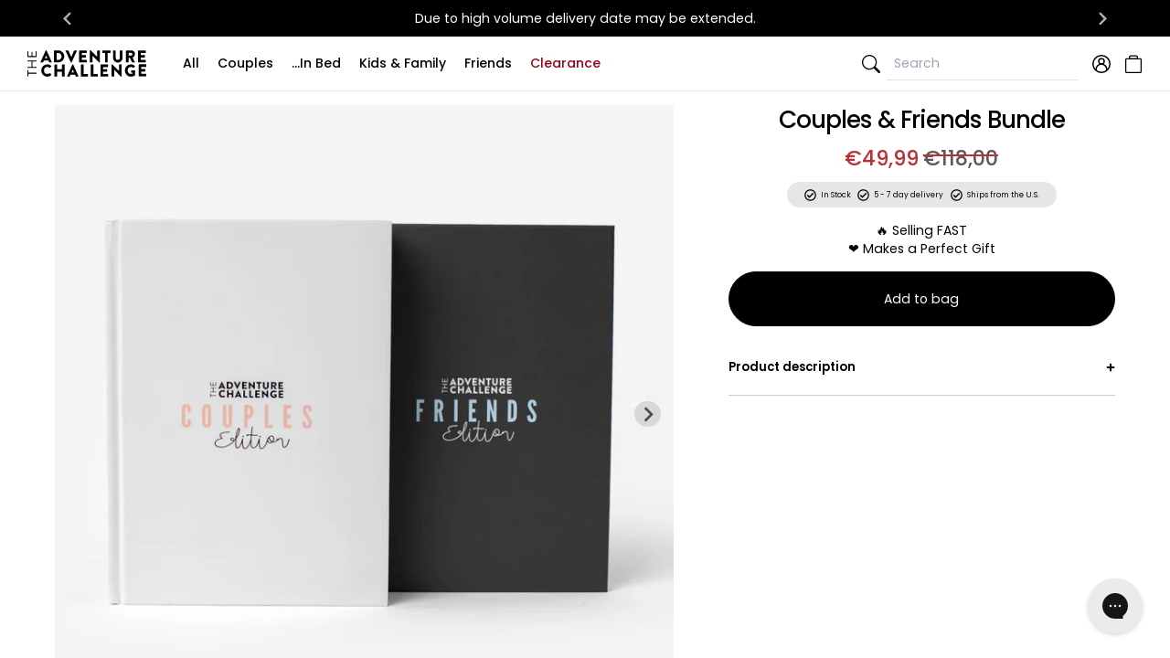

--- FILE ---
content_type: text/css
request_url: https://eu.theadventurechallenge.com/cdn/shop/t/33/assets/bundle.theme.css?v=4270276430173188051751508431
body_size: 34887
content:
html,body{font-size:.9375rem;font-style:normal;font-weight:400;color:#000;font-family:poppins,Helvetica,Arial,sans-serif}a{color:#000}h1,.h1{font-family:poppins,Helvetica,Arial,sans-serif;font-style:normal;font-weight:500;font-size:1.75rem;letter-spacing:-1px;line-height:32px;margin:0 0 20px}@media screen and (min-width: 577px){h1,.h1{font-size:2.375rem;line-height:42px}}@media screen and (min-width: 1201px){h1,.h1{font-size:2.625rem;line-height:48px;margin:0 0 40px}}h1.h1--large,.h1.h1--large{font-size:2rem;line-height:38px}@media screen and (min-width: 577px){h1.h1--large,.h1.h1--large{font-size:2.625rem;line-height:46px}}@media screen and (min-width: 1201px){h1.h1--large,.h1.h1--large{font-size:3.25rem;line-height:52px}}h1.h1--extra-large,.h1.h1--extra-large{font-size:2rem;line-height:38px}@media screen and (min-width: 577px){h1.h1--extra-large,.h1.h1--extra-large{font-size:2.625rem;line-height:46px}}@media screen and (min-width: 1201px){h1.h1--extra-large,.h1.h1--extra-large{font-size:3.875rem;line-height:52px}}h2,.h2{font-family:poppins,Helvetica,Arial,sans-serif;font-style:normal;font-weight:500;font-size:1.5rem;letter-spacing:-1px;line-height:28px;margin:0 0 20px}@media screen and (min-width: 577px){h2,.h2{font-size:2rem;line-height:38px}}@media screen and (min-width: 1201px){h2,.h2{font-size:2.25rem;line-height:42px;margin:0 0 30px}}h3,.h3{font-family:poppins,Helvetica,Arial,sans-serif;font-style:normal;font-weight:500;font-size:1.3125rem;letter-spacing:-1px;line-height:24px;margin:0 0 15px}@media screen and (min-width: 577px){h3,.h3{font-size:1.5rem;line-height:28px}}@media screen and (min-width: 1201px){h3,.h3{font-size:1.75rem;line-height:32px;margin:0 0 20px}}h4,.h4{font-family:poppins,Helvetica,Arial,sans-serif;font-style:normal;font-weight:500;font-size:.9375rem;line-height:18px;margin:0 0 10px}@media screen and (min-width: 577px){h4,.h4{font-size:1.3125rem;line-height:26px}}@media screen and (min-width: 1201px){h4,.h4{font-size:1.5rem;line-height:32px}}h5,.h5{font-family:poppins,Helvetica,Arial,sans-serif;font-style:normal;font-weight:500;font-size:.9375rem;line-height:18px;margin:0 0 10px}@media screen and (min-width: 577px){h5,.h5{font-size:1.125rem;line-height:21px}}@media screen and (min-width: 1201px){h5,.h5{font-size:1.3125rem;line-height:26px}}h6,.h6{font-family:poppins,Helvetica,Arial,sans-serif;font-style:normal;font-weight:500;font-size:.9375rem;line-height:18px;margin:0 0 5px}@media screen and (min-width: 577px){h6,.h6{font-size:1.125rem;line-height:21px}}@media screen and (min-width: 1201px){h6,.h6{font-size:1.125rem;line-height:24px;margin:0 0 10px}}p{line-height:20px}blockquote{font-size:1.3125rem;line-height:26px;margin:0 0 10px}@media screen and (min-width: 577px){blockquote{font-size:1.5rem;line-height:32px}}figcaption{font-size:1rem;line-height:24px;text-transform:uppercase}.site-font{line-height:18px}.site-font.site-font__size--10{font-size:.625rem;line-height:18px}.site-font.site-font__size--11{font-size:.688rem;line-height:18px}.site-font.site-font__size--12{font-size:.75rem;line-height:18px}.site-font.site-font__size--14{font-size:.875rem;line-height:18px}.site-font.site-font__size--small{font-size:.8125rem;line-height:18px}.site-font__size--small-caps{font-size:.8125rem;line-height:15px;text-transform:uppercase}.site-font.site-font__size--normal{font-size:.9375rem;line-height:18px}.site-font.site-font__size--large{font-size:1.125rem;line-height:24px}@media screen and (max-width: 576px){.site-font.site-font__size--large.site-font__size--large-mobile-small{font-size:.8125rem;line-height:18px}}.site-font__size--h1{font-family:poppins,Helvetica,Arial,sans-serif;font-style:normal;font-weight:500;font-size:1.75rem;letter-spacing:-1px;line-height:32px;margin:0 0 20px}@media screen and (min-width: 577px){.site-font__size--h1{font-size:2.375rem;line-height:42px}}@media screen and (min-width: 1201px){.site-font__size--h1{font-size:2.625rem;line-height:48px;margin:0 0 40px}}.site-font__size--h1-large{font-size:2rem;line-height:38px}@media screen and (min-width: 577px){.site-font__size--h1-large{font-size:2.625rem;line-height:46px}}@media screen and (min-width: 1201px){.site-font__size--h1-large{font-size:3.25rem;line-height:52px}}.site-font__size--h1-extra-large{font-size:2rem;line-height:38px}@media screen and (min-width: 577px){.site-font__size--h1-extra-large{font-size:2.625rem;line-height:46px}}@media screen and (min-width: 1201px){.site-font__size--h1-extra-large{font-size:3.875rem;line-height:52px}}.site-font__size--h2{font-size:1.5rem;letter-spacing:-1px;line-height:28px;margin:0 0 20px}@media screen and (min-width: 577px){.site-font__size--h2{font-size:2rem;line-height:38px}}@media screen and (min-width: 1201px){.site-font__size--h2{font-size:2.25rem;line-height:42px;margin:0 0 30px}}.site-font__size--h3{font-size:1.3125rem;letter-spacing:-1px;line-height:24px;margin:0 0 15px}@media screen and (min-width: 577px){.site-font__size--h3{font-size:1.5rem;line-height:28px}}@media screen and (min-width: 1201px){.site-font__size--h3{font-size:1.75rem;line-height:32px;margin:0 0 20px}}.site-font__size--h4{font-size:.9375rem;line-height:18px;margin:0 0 10px}@media screen and (min-width: 577px){.site-font__size--h4{font-size:1.3125rem;line-height:26px}}@media screen and (min-width: 1201px){.site-font__size--h4{font-size:1.5rem;line-height:32px}}.site-font__size--h5{font-size:.9375rem;line-height:18px;margin:0 0 10px}@media screen and (min-width: 577px){.site-font__size--h5{font-size:1.125rem;line-height:21px}}@media screen and (min-width: 1201px){.site-font__size--h5{font-size:1.3125rem;line-height:26px}}.site-font__size--h6{font-size:.9375rem;line-height:18px;margin:0 0 5px}@media screen and (min-width: 577px){.site-font__size--h6{font-size:1.125rem;line-height:21px}}@media screen and (min-width: 1201px){.site-font__size--h6{font-size:1.125rem;line-height:24px;margin:0 0 10px}}.site-font--color-beige{color:#ecd9c4}.site-font.site-font__style--normal{font-style:normal}.site-font--weight-300{font-weight:300}.site-font--weight-400{font-weight:400}.site-font--weight-600{font-weight:600}.site-font--weight-normal{font-weight:500}.site-font--weight-medium{font-family:poppins,Helvetica,Arial,sans-serif;font-style:normal;font-weight:500}.site-font--weight-bold{font-weight:700}.site-font--family-regular,.site-font--family-medium,.site-font--family-bold{font-family:poppins,Helvetica,Arial,sans-serif}.site-heading{font-weight:600}.site-heading--emmeline{font-family:Emmeline-Regular}.site-heading--leaguegothic{font-family:LeagueGothic}.ff-emmeline{font-family:Emmeline-Regular}.ff-leaguegothic{font-family:LeagueGothic}.ftc-grey-50{color:gray}.ftc-grey-65{color:#595959}.site-animate .site-animate__fade-right-steps>*{opacity:0;transform:translate(-60px)}.site-animate .site-animate__fade-right-steps.animate-element>:nth-child(1){opacity:1;transform:translate(0);transition:all .3s ease-out}.site-animate .site-animate__fade-right-steps.animate-element>:nth-child(2){opacity:1;transform:translate(0);transition:all .3s ease-out;transition-delay:.05s}.site-animate .site-animate__fade-right-steps.animate-element>:nth-child(3){opacity:1;transform:translate(0);transition:all .3s ease-out;transition-delay:.1s}.site-animate .site-animate__fade-right-steps.animate-element>:nth-child(4){opacity:1;transform:translate(0);transition:all .3s ease-out;transition-delay:.15s}.site-animate .site-animate__fade-right-steps.animate-element>:nth-child(5){opacity:1;transform:translate(0);transition:all .3s ease-out;transition-delay:.2s}.site-animate .site-animate__fade-right-steps.animate-element>:nth-child(6){opacity:1;transform:translate(0);transition:all .3s ease-out;transition-delay:.25s}.site-animate .site-animate__fade-right-steps.animate-element>:nth-child(7){opacity:1;transform:translate(0);transition:all .3s ease-out;transition-delay:.3s}.site-animate .site-animate__fade-right-steps.animate-element>:nth-child(8){opacity:1;transform:translate(0);transition:all .3s ease-out;transition-delay:.35s}.site-animate .site-animate__fade-right-steps.animate-element>:nth-child(9){opacity:1;transform:translate(0);transition:all .3s ease-out;transition-delay:.4s}.site-animate .site-animate__fade-right-steps.animate-element>:nth-child(10){opacity:1;transform:translate(0);transition:all .3s ease-out;transition-delay:.45s}.site-animate .animate-element .site-animate__fade-right-steps>:nth-child(1){opacity:1;transform:translate(0);transition:all .3s ease-out}.site-animate .animate-element .site-animate__fade-right-steps>:nth-child(2){opacity:1;transform:translate(0);transition:all .3s ease-out;transition-delay:.05s}.site-animate .animate-element .site-animate__fade-right-steps>:nth-child(3){opacity:1;transform:translate(0);transition:all .3s ease-out;transition-delay:.1s}.site-animate .animate-element .site-animate__fade-right-steps>:nth-child(4){opacity:1;transform:translate(0);transition:all .3s ease-out;transition-delay:.15s}.site-animate .animate-element .site-animate__fade-right-steps>:nth-child(5){opacity:1;transform:translate(0);transition:all .3s ease-out;transition-delay:.2s}.site-animate .animate-element .site-animate__fade-right-steps>:nth-child(6){opacity:1;transform:translate(0);transition:all .3s ease-out;transition-delay:.25s}.site-animate .animate-element .site-animate__fade-right-steps>:nth-child(7){opacity:1;transform:translate(0);transition:all .3s ease-out;transition-delay:.3s}.site-animate .animate-element .site-animate__fade-right-steps>:nth-child(8){opacity:1;transform:translate(0);transition:all .3s ease-out;transition-delay:.35s}.site-animate .animate-element .site-animate__fade-right-steps>:nth-child(9){opacity:1;transform:translate(0);transition:all .3s ease-out;transition-delay:.4s}.site-animate .animate-element .site-animate__fade-right-steps>:nth-child(10){opacity:1;transform:translate(0);transition:all .3s ease-out;transition-delay:.45s}.site-animate .site-animate__show{opacity:0}.site-animate .site-animate__show.animate-element,.site-animate .animate-element .site-animate__show{opacity:1}.site-animate .site-animate__fade-down{opacity:0;transform:translateY(-60px);transition:all .4s ease-out}.site-animate .site-animate__fade-down.animate-element{opacity:1}.site-animate .animate-element .site-animate__fade-down{opacity:1;transform:translateY(0);transition-delay:.3s}.site-animate .site-animate__fade-up{opacity:0;transform:translateY(60px);transition:all .4s ease-out}.site-animate .site-animate__fade-up.animate-element{opacity:1}.site-animate .animate-element .site-animate__fade-up{opacity:1;transform:translateY(0);transition-delay:.3s}.site-animate .site-animate__fade-right{opacity:0;transform:translate(-60px);transition:all .3s ease-in-out}.site-animate .site-animate__fade-right.animate-element{opacity:1;transform:translate(0)}.site-animate .animate-element .site-animate__fade-right{opacity:1;transform:translate(0);transition-delay:.3s}.site-animate .site-animate__fade-in{opacity:0;transition:opacity .3s ease-in-out}.site-animate .site-animate__fade-in.animate-element{opacity:1;transform:translate(0)}.site-animate .animate-element .site-animate__fade-in{opacity:1;transition-delay:.3s}.site-animate .site-animate__image--size-down{transform:scale(1.25);transition:transform .5s ease-in}.site-animate .site-animate__image--size-down.animate-element.lazyloaded{transform:scale(1)}.site-animate .animate-element .site-animate__image--size-down{transition-delay:.3s}.site-animate .animate-element .site-animate__image--size-down.lazyloaded{transform:scale(1)}.site-animate .site-animate__line-item-remove{max-height:400px;opacity:1;transition:all .2s ease-out}.site-animate .site-animate__line-item-remove--removed{max-height:0;opacity:0;transform:rotateX(90deg)}@keyframes pulse-color{0%{background:#e6e6e6}25%{background:#ccc}50%{background:#ccc}to{background:#e6e6e6}}@keyframes fade-color{0%{background:#ccc}50%{background:#e6e6e6}to{background:#fff}}.fade-opacity{transition:opacity .07s linear}.fade-opacity:not(.opened-drop-open){opacity:0}.display-toggle:not(.display-show){display:none}.display-toggle.display-showing{opacity:0}.search-slideout{transition:all .3s ease}.search-slideout:not(.opened-slideout){opacity:0}.tac-slide-right{transition:transform .2s ease}.tac-slide-right:not(.opened-slide-right){transform:translate(-105%)}.tac-slide-left{transition:transform .2s ease}.tac-slide-left:not(.opened-slide-left){transform:translate(105%)}.click-fade-opacity{transition:opacity .07s linear}.click-fade-opacity:not(.opened-click-open){opacity:0}.display-accordion.accordion-flex{display:flex;flex-direction:column}.close-accordion:not(.display-accordion){display:none}.closing-accordion{height:0;overflow:hidden;transition:height .35s ease}*,:after,:before{box-sizing:border-box}body,html{margin:0;padding:0}body.scroll__lock--locked{bottom:0;left:0;position:fixed;right:0;top:0}hr,.hr{border-color:#ccc;margin:0 0 10px}hr.hr--medium,.hr.hr--medium{margin:0 0 30px}hr--no-spacing,.hr--no-spacing{margin:0;padding:0}hr--grey,.hr--grey{border-top-color:#ccc}.site-section,.section-spacing{margin:0 0 40px}@media screen and (min-width: 769px){.site-section,.section-spacing{margin:0 0 60px}}.site-section--background-color,.section-spacing--background-color{background:#f5ece1}.site-section--medium,.section-spacing--medium{margin:0 0 40px}@media screen and (min-width: 769px){.page-padding{margin-top:40px}}.page-container{margin:0 0 60px;padding:20px 0 0}@media screen and (min-width: 769px){.page-container{margin:0 0 77px}}.page-container--empty-message{margin:0 0 60px;padding:60px 0 0;text-align:center}@media screen and (min-width: 769px){.page-container--empty-message{margin:0 0 120px}}.hover-opacity{opacity:1;transition:opacity .2s ease-in-out}.hover-opacity:hover{opacity:.5}.hover-opacity-revearse{opacity:.5;transition:opacity .2s ease-in-out}.hover-opacity-revearse:hover,.hover-opacity-revearse--selected{opacity:1}.product-price__container{font-family:poppins,Helvetica,Arial,sans-serif}.product-price__container>span:first-child{margin-right:5px}.site-modal .product-price__container>span:first-child{margin-right:0}.site-modal .product-price__container>span:first-child span{margin-right:5px}.product-price__compare{color:#595959;text-decoration:line-through}.product-price__compare--sale{position:relative;text-decoration:unset}.product-price__compare--sale:after{background:#bc3033;content:"";height:2px;left:0;position:absolute;right:0;top:37%}.product-price__text.product-price__text--sale{color:#bc3033}.pagination .site-list__item[aria-current=page]{color:#ccc;padding:5px}.pagination .site-list__item .site-link{padding:5px}.product-stock__message .site-icon{padding-right:5px}.radius--6px{border-radius:6px}.radius--15px{border-radius:15px}.radius--18px{border-radius:18px}.width--100{width:100%}@media screen and (min-width: 577px){.width-sm--unset{width:unset}.width-sm--100{width:100%}}@media screen and (min-width: 1501px){.displays.d-xxxl-block{display:block!important}.displays.d-xxxl-none{display:none!important}}.copy-placeholder{background-color:#ccc;display:block;height:20px}.grid-item__container .grid-item .grid-item__image.grid-item__image--flip-enabled{overflow:visible}.grid-item__image--flip-enabled .site-image__wrapper{overflow:hidden}.splide__pagination.splide__pagination--ltr{top:100%}@media (min-width: 769px){.grid-item-image-slider{display:none}}@media (max-width: 768px){.grid-item__image__desktop{display:none}}.grid-item__image__desktop .site-image__wrapper:first-child{position:absolute;top:0;bottom:0;left:0;right:0;opacity:0;transition:opacity .3s ease-in-out}.grid-item__image__desktop .site-image__wrapper:first-child:hover{opacity:1}.grid-item__image--visible-all{display:block}.site-navigation.site-navigation__main{margin-left:10px}@media screen and (max-width: 768px){.site-header .site-navigation--right .site-list__item:not(.site-list__item--cart){display:none}}.site-navigation .customer-form__button{cursor:pointer}.tac-navigation__list--main{padding-left:10px}.tac-navigation__list--main .site-link,.tac-navigation__list--main .tac-site-link{padding:19px 10px}.tac-manage-menu .manage-link{padding:19px 15px}.sub-menu-product-item .sub-menu-product-item-image{width:21%}.sub-menu-product-item .sub-menu-product-item-text{width:79%}.tac-header-sub-menu{min-width:300px}.site-form select{height:30px;min-width:63px}@media screen and (min-width: 577px){.site-form select{height:45px}}.site-form .site-form__input{border:1px solid #ccc;border-radius:6px;margin-bottom:10px;padding:13px 10px}.site-form .site-form__input:not(.site-cart__input)[disabled]{background:#e6e6e6;border-color:#ccc;color:#e6e6e6;text-decoration:line-through}.site-form .site-form__input:hover,.site-form .site-form__input:focus,.site-form .site-form__input:active,.site-form .site-form__input:focus-within,.site-form .site-form__input:target{border-color:#000}.site-form .site-form__input::-moz-placeholder{color:gray}.site-form .site-form__input::placeholder{color:gray}.site-form .site-form__input.product-select{height:45px;margin-bottom:20px}.site-form .site-form__input-group{margin-bottom:10px}.site-cart__input[disabled]{color:unset;opacity:1}select.site-select--normalize{-webkit-appearance:none;background:url("data:image/svg+xml,%3Csvg aria-hidden=%27true%27 focusable=%27false%27 data-prefix=%27fas%27 data-icon=%27chevron-down%27 class=%27svg-inline--fa fa-chevron-down fa-w-14%27 role=%27img%27 xmlns=%27http://www.w3.org/2000/svg%27 viewBox=%270 0 448 512%27%3E%3Cpath fill=%27currentColor%27 d=%27M207.029 381.476L12.686 187.132c-9.373-9.373-9.373-24.569 0-33.941l22.667-22.667c9.357-9.357 24.522-9.375 33.901-.04L224 284.505l154.745-154.021c9.379-9.335 24.544-9.317 33.901.04l22.667 22.667c9.373 9.373 9.373 24.569 0 33.941L240.971 381.476c-9.373 9.372-24.569 9.372-33.942 0z%27%3E%3C/path%3E%3C/svg%3E") no-repeat;background-position:97% center;background-size:15px;cursor:pointer;margin-top:0;outline:none}@media screen and (max-width: 576px){select.site-select--normalize,select.site-select--normalize.site-form__input{padding:10px 5px}.site-line-item select.site-select--normalize.site-form__input{padding:5px}}.site-line-item select{background-position:85% center;background-size:10px}.outline-none{outline:none}.site-settings.site-settings__item-section-negative-margin--none,.item-rows .site-settings.site-settings__item-section-negative-margin--none.item-rows__grid-container{margin-bottom:0}.site-settings.site-settings__item-section-negative-margin--extra-small,.item-rows .site-settings.site-settings__item-section-negative-margin--extra-small.item-rows__grid-container{margin-bottom:-10px}.site-settings.site-settings__item-section-negative-margin--small,.item-rows .site-settings.site-settings__item-section-negative-margin--small.item-rows__grid-container{margin-bottom:-20px}.site-settings.site-settings__item-section-negative-margin--medium,.item-rows .site-settings.site-settings__item-section-negative-margin--medium.item-rows__grid-container{margin-bottom:-40px}.site-settings.site-settings__item-section-negative-margin--large,.item-rows .site-settings.site-settings__item-section-negative-margin--large.item-rows__grid-container{margin-bottom:-60px}.site-settings.site-settings__row-negative-horizontal--none{margin-left:0;margin-right:0}.site-settings.site-settings__row-negative-horizontal--extra-small{margin-left:-5px;margin-right:-5px}.site-settings.site-settings__row-negative-horizontal--small{margin-left:-10px;margin-right:-10px}.site-settings.site-settings__row-negative-horizontal--medium{margin-left:-20px;margin-right:-20px}.site-settings.site-settings__row-negative-horizontal--large{margin-left:-30px;margin-right:-30px}.site-settings.site-settings__item-padding-horizontal--none{padding-left:0;padding-right:0}.site-settings.site-settings__item-padding-horizontal--extra-small{padding-left:5px;padding-right:5px}.site-settings.site-settings__item-padding-horizontal--small{padding-left:10px;padding-right:10px}.site-settings.site-settings__item-padding-horizontal--medium{padding-left:20px;padding-right:20px}.site-settings.site-settings__item-padding-horizontal--large{padding-left:30px;padding-right:30px}.site-settings.site-settings__item-bottom-margin--none{margin:0}.site-settings.site-settings__item-bottom-margin--extra-small{margin:0 0 10px}.site-settings.site-settings__item-bottom-margin--small{margin:0 0 20px}.site-settings.site-settings__item-bottom-margin--medium{margin:0 0 40px}.site-settings.site-settings__item-bottom-margin--large{margin:0 0 60px}.site-settings__margin--none{margin:0}.site-settings__margin--small{margin:0 0 10px}.site-settings__margin--regular{margin:0 0 20px}.site-settings__margin--medium{margin:0 0 30px}.site-settings__margin--large{margin:0 0 50px}.site-settings__margin-bottom--none{margin-bottom:0!important}.site-settings__margin-bottom--extra-small{margin-bottom:5px!important}.site-settings__margin-bottom--small{margin-bottom:10px!important}.site-settings__margin-bottom--regular{margin-bottom:20px!important}.site-settings__margin-bottom--25{margin-bottom:25px!important}.site-settings__margin-bottom--medium{margin-bottom:30px!important}.site-settings__margin-bottom--large{margin-bottom:50px!important}.site-settings.site-settings__margin-left--none{margin-left:0}.site-settings.site-settings__margin-left--extra-small{margin-left:10px}.site-settings.site-settings__margin-left--small{margin-left:20px}.site-settings.site-settings__margin-left--medium{margin-left:40px}.site-settings.site-settings__margin-left--large{margin-left:60px}.site-settings .site-settings__margin-right--none,.site-settings.site-settings__margin-right--none{margin-right:0}.site-settings .site-settings__margin-right--extra-small,.site-settings.site-settings__margin-right--extra-small{margin-right:10px}.site-settings .site-settings__margin-right--small,.site-settings.site-settings__margin-right--small{margin-right:20px}.site-settings .site-settings__margin-right--medium,.site-settings.site-settings__margin-right--medium{margin-right:40px}.site-settings .site-settings__margin-right--large,.site-settings.site-settings__margin-right--large{margin-right:60px}.site-settings__section-margin--none{margin:0}.site-settings__section-margin--extra-small{margin:0 0 10px}.site-settings__section-margin--small{margin:0 0 20px}.site-settings__section-margin--medium,.site-settings__section-margin--large{margin:0 0 40px}@media screen and (min-width: 993px){.site-settings__section-margin--large{margin:0 0 60px}}.site-settings__section-margin-bottom--none{margin-bottom:0}.site-settings__section-margin-bottom--extra-small{margin-bottom:10px}.site-settings__section-margin-bottom--small{margin-bottom:20px}.site-settings__section-margin-bottom--medium,.site-settings__section-margin-bottom--large{margin-bottom:40px}@media screen and (min-width: 993px){.site-settings__section-margin-bottom--large{margin-bottom:60px}}.mgx-1{margin-left:5px;margin-right:5px}.mgx-1-i{margin-left:5px!important;margin-right:5px!important}.mgx-2{margin-left:10px;margin-right:10px}.mgx-2-i{margin-left:10px!important;margin-right:10px!important}.mgx-3{margin-left:5px;margin-right:5px}.mgx-3-i{margin-left:5px!important;margin-right:5px!important}.mgx-4{margin-left:20px;margin-right:20px}.mgx-4-i{margin-left:20px!important;margin-right:20px!important}.mge-0{margin-right:0}.mge-1{margin-right:5px}.mge-2{margin-right:10px}.mge-3{margin-right:15px}.mge-4{margin-right:20px}.mge-5{margin-right:30px}.mge-6{margin-right:40px}.mge-7{margin-right:60px}@media screen and (min-width: 577px){.mge-phn-0{margin-right:0!important}.mge-phn-1{margin-right:5px!important}.mge-phn-2{margin-right:10px!important}}@media screen and (min-width: 993px){.mge-lpt-5{margin-right:30px}.mge-lpt-7{margin-right:60px}}@media screen and (min-width: 1201px){.mge-dsk-5{margin-right:30px}.mge-dsk-7{margin-right:60px}}.mgb-0{margin-bottom:0}.mgb-0-i{margin-bottom:0!important}.mgb-1{margin-bottom:5px}.mgb-2{margin-bottom:10px}.mgb-2-i{margin-bottom:10px!important}.mgb-3{margin-bottom:15px!important}.mgb-4{margin-bottom:20px}.mgb-5{margin-bottom:30px}.mgb-6{margin-bottom:40px}.mgb-7{margin-bottom:60px}.mgb-8{margin-bottom:70px}.mgb-9{margin-bottom:80px}.mgb-10{margin-bottom:100px}@media screen and (min-width: 577px){.mgb-phn-0{margin-bottom:0!important}.mgb-phn-1{margin-bottom:5px}.mgb-phn-2{margin-bottom:10px!important}.mgb-phn-5{margin-bottom:30px}.mgb-phn-7{margin-bottom:60px}.mgb-phn-10{margin-bottom:100px}}@media screen and (min-width: 993px){.mgb-lpt-5{margin-bottom:30px}.mgb-lpt-7{margin-bottom:60px}}@media screen and (min-width: 1201px){.mgb-dsk-0{margin-bottom:0}.mgb-dsk-2{margin-bottom:10px}.mgb-dsk-5{margin-bottom:30px}.mgb-dsk-7{margin-bottom:60px}}.mgs-0{margin-left:0}.mgs-1{margin-left:5px}.mgs-2{margin-left:10px}.mgs-3{margin-left:15px}.mgs-4{margin-left:20px}.pd-0{padding:0}.pd-0-i{padding:0!important}.pd-1{padding:5px}.pd-1-i{padding:5px!important}.pd-2{padding:10px}.pd-2-i{padding:10px!important}.pd-sm-2{padding:.125rem}.pdy-1{padding-bottom:5px;padding-top:5px}.pdy-1-i{padding-bottom:5px!important;padding-top:5px!important}.pdy-2{padding-bottom:10px;padding-top:10px}.pdy-2-i{padding-bottom:10px!important;padding-top:10px!important}.pdx-px15{padding-left:15px;padding-right:15px}.pdx-px15-i{padding-left:5px!important;padding-right:5px!important}.pdx-1{padding-left:5px;padding-right:5px}.pdx-1-i{padding-left:5px!important;padding-right:5px!important}.pdx-2{padding-left:10px;padding-right:10px}.pdx-2-i{padding-left:10px!important;padding-right:10px!important}.pdx-3{padding-left:15px;padding-right:15px}.pdx-3-i{padding-left:15px!important;padding-right:15px!important}.pdx-4{padding-left:20px;padding-right:20px}.pdx-4-i{padding-left:20px!important;padding-right:20px!important}.pdb-0{padding-bottom:0}.pdb-0-i{padding-bottom:0!important}.pdb-1{padding-bottom:5px}.pdb-1-i{padding-bottom:5px!important}.pdb-2{padding-bottom:10px}.pdb-2-i{padding-bottom:10px!important}.pdb-3{padding-bottom:15px}.pdb-3-i{padding-bottom:15px!important}.pdb-4{padding-bottom:20px}.pdb-4-i{padding-bottom:20px!important}.pdb-5{padding-bottom:30px}.pdb-5-i{padding-bottom:30px!important}.pdb-6{padding-bottom:40px}.pdb-6-i{padding-bottom:40px!important}.pdb-7{padding-bottom:60px}.pdb-7-i{padding-bottom:60px!important}.pdb-8{padding-bottom:70px}.pdb-8-i{padding-bottom:70px!important}.pdb-9{padding-bottom:80px}.pdb-9-i{padding-bottom:80px!important}.pdb-10{padding-bottom:100px}.pdb-10-i{padding-bottom:100px!important}@media screen and (min-width: 577px){.pdb-phn-0{padding-bottom:0}.pdb-phn-4{padding-bottom:20px}.pdb-phn-6{padding-bottom:40px}.pdb-phn-7{padding-bottom:60px}.pdb-phn-10{padding-bottom:100px}}@media screen and (min-width: 1201px){.pdb-dsk-0{padding-bottom:0}.pdb-dsk-4{padding-bottom:20px}.pdb-dsk-7{padding-bottom:60px}}.pde-0{padding-right:0}.pde-0-i{padding-right:0!important}.pde-1{padding-right:5px}.pde-1-i{padding-right:5px!important}.pde-2{padding-right:10px!important}.pde-3{padding-right:15px}.pde-4{padding-right:20px}.pde-sm-2{padding-right:.125rem}@media screen and (min-width: 577px){.pde-phn-0{padding-right:0}.pde-phn-4{padding-right:20px}.pde-phn-7{padding-right:60px}.pde-phn-10{padding-right:100px}}.pds-px15{padding-left:15px}.pds-px15-i{padding-left:5px!important}.pds-0{padding-left:0}.pds-0-i{padding-left:0!important}.pds-1{padding-left:5px}.pds-1-i{padding-left:5px!important}.pds-4{padding-left:20px}.pds-4-i{padding-left:20px!important}@media screen and (min-width: 577px){.pds-phn-0{padding-left:0}.pds-phn-2{padding-left:10px!important}.pds-phn-4{padding-left:20px}.pds-phn-7{padding-left:60px}.pds-phn-10{padding-left:100px}}@media screen and (min-width: 1201px){.pds-dsk-0{padding-left:0}.pds-dsk-2{padding-left:10px}.pds-dsk-2-i{padding-left:10px!important}.pds-dsk-4{padding-left:20px}.pds-dsk-7{padding-left:60px}}.pdt-0{padding-top:0}.pdt-0-i{padding-top:0!important}.pdt-1{padding-top:5px}.pdt-1-i{padding-top:5px!important}.pdt-2{padding-top:10px}.pdt-2-i{padding-top:10px!important}.pdt-3{padding-top:15px}.pdt-3-i{padding-top:15px!important}.pdt-4{padding-top:20px}.pdt-4-i{padding-top:20px!important}.pdt-5{padding-top:30px}.pdt-5-i{padding-top:30px!important}.pdt-6{padding-top:40px}.pdt-6-i{padding-top:40px!important}.pdt-7{padding-top:60px}.pdt-7-i{padding-top:60px!important}.pdt-8{padding-top:70px}.pdt-8-i{padding-top:70px!important}.pdt-9{padding-top:80px}.pdt-9-i{padding-top:80px!important}.pdt-10{padding-top:100px}.pdt-10-i{padding-top:100px!important}@media screen and (min-width: 577px){.pdt-phn-0{padding-top:0}.pdt-phn-4{padding-top:20px}.pdt-phn-6{padding-top:40px}.pdt-phn-7{padding-top:60px}.pdt-phn-9{padding-top:80px}.pdt-phn-10{padding-top:100px}}@media screen and (min-width: 993px){.pdt-lpt-0{padding-top:0}.pdt-lpt-4{padding-top:20px}.pdt-lpt-7{padding-top:60px}}@media screen and (min-width: 1201px){.pdt-dsk-0{padding-top:0}.pdt-dsk-4{padding-top:20px}.pdt-dsk-7{padding-top:60px}.pdt-dsk-10{padding-top:100px}}.lht-base{line-height:1}.lht-small{line-height:1.25}.lht-medium{line-height:1.5}.lht-large{line-height:2}.lht-1{line-height:.9375rem!important}.lht-2{line-height:1rem!important}.lht-3{line-height:1.125rem!important}.lht-4{line-height:1.3125rem!important}.lht-5{line-height:1.5rem!important}.lht-6{line-height:1.75rem!important}.lht-7{line-height:2rem!important}.lht-8{line-height:2.375rem!important}.lht-9{line-height:2.625rem!important}.lht-10{line-height:2.875rem!important}.lht-11{line-height:3.25rem!important}.lht-12{line-height:1}.lht-13{line-height:1.25}.lht-14{line-height:1.5}.lht-15{line-height:1.75}.lht-16{line-height:2}.lht-17{line-height:2.25}.lht-18{line-height:2.5}.lht-19{line-height:2.75}.lht-20{line-height:3}.lht-10p{line-height:.625rem}.lht-10p-i{line-height:.625rem!important}.fts-sm-8{font-size:.5rem}.fts-sm-9{font-size:.5625rem}.fts-1{font-size:.625rem}.fts-2{font-size:.6875rem}.fts-3{font-size:.75rem}.fts-3-i{font-size:.75rem!important}.fts-4{font-size:.8125rem}.fts-4-i{font-size:.8125rem!important}.fts-5{font-size:.875rem}.fts-6{font-size:.9375rem}.fts-7{font-size:1rem}.fts-7-i{font-size:1rem!important}.fts-8{font-size:1.0625rem}.fts-9{font-size:1.125rem}.fts-9-i{font-size:1.125rem!important}.fts-10{font-size:1.1875rem}.fts-11{font-size:1.25rem}.fts-12{font-size:1.3125rem}.fts-13{font-size:1.5rem}.fts-14{font-size:1.75rem}.fts-15{font-size:2rem}.fts-16{font-size:2.25rem}.fts-17{font-size:2.375rem}.fts-18{font-size:2.625rem}.fts-19{font-size:3.25rem}.fts-20{font-size:3.875rem}@media screen and (min-width: 577px){.fts-phn-1{font-size:.625rem}.fts-phn-2{font-size:.6875rem}.fts-phn-3{font-size:.75rem}.fts-phn-4{font-size:.8125rem}.fts-phn-5{font-size:.875rem}.fts-phn-6{font-size:.9375rem}.fts-phn-7{font-size:1rem}.fts-phn-8{font-size:1.0625rem}.fts-phn-9{font-size:1.125rem}.fts-phn-10{font-size:1.1875rem}.fts-phn-11{font-size:1.25rem}.fts-phn-12{font-size:1.3125rem}.fts-phn-13{font-size:1.5rem}.fts-phn-14{font-size:1.75rem}.fts-phn-15{font-size:2rem}.fts-phn-16{font-size:2.25rem}.fts-phn-17{font-size:2.375rem}.fts-phn-18{font-size:2.625rem}.fts-phn-19{font-size:3.25rem}.fts-phn-20{font-size:3.875rem}}@media screen and (min-width: 1201px){.fts-desk-1{font-size:.625rem}.fts-desk-2{font-size:.6875rem}.fts-desk-3{font-size:.75rem}.fts-desk-4{font-size:.8125rem}.fts-desk-5{font-size:.875rem}.fts-desk-6{font-size:.9375rem}.fts-desk-7{font-size:1rem}.fts-desk-8{font-size:1.0625rem}.fts-desk-9{font-size:1.125rem}.fts-desk-10{font-size:1.1875rem}.fts-desk-11{font-size:1.25rem}.fts-desk-12{font-size:1.3125rem}.fts-desk-13{font-size:1.5rem}.fts-desk-14{font-size:1.75rem}.fts-desk-15{font-size:2rem}.fts-desk-16{font-size:2.25rem}.fts-desk-17{font-size:2.375rem}.fts-desk-18{font-size:2.625rem}.fts-desk-19{font-size:3.25rem}.fts-desk-20{font-size:3.875rem}}.ftf--inherit{font-family:inherit}.overflow-y-auto{overflow-y:auto}.border-color--grey8{border-color:#f5f5f5}.border-color--grey8-i{border-color:#f5f5f5!important}.border-color--grey15{border-color:#d9d9d9}.border-color--grey60{border-color:#666}.border-color--black{border-color:#000}.border-color--black-i{border-color:#000!important}.lsp-1{letter-spacing:-5px}.lsp-2{letter-spacing:-4px}.lsp-3{letter-spacing:-3px}.lsp-4{letter-spacing:-2px}.lsp-5{letter-spacing:-1px}.lsp-6{letter-spacing:0}.lsp-7{letter-spacing:1px}.lsp-8{letter-spacing:2px}.lsp-9{letter-spacing:3px}.lsp-10{letter-spacing:4px}.lsp-11{letter-spacing:5px}.container-small{margin:auto;max-width:500px}.container-medium{margin:auto;max-width:800px}.container-large{margin:auto;max-width:1000px}.tac-container{margin:auto;max-width:1180px}.tac-container--500{margin:auto;max-width:500px}.tac-container--540{margin:auto;max-width:540px}.tac-container--800{margin:auto;max-width:800px}.tac-container--840{margin:auto;max-width:840px}.tac-container--1000{margin:auto;max-width:1000px}.tac-container--1040,.tac-container--1060{margin:auto;max-width:1040px}.tac-container--1080{margin:auto;max-width:1080px}.tac-container--1100{margin:auto;max-width:1100px}.tac-container--1140{margin:auto;max-width:1140px}.tac-container--1180{margin:auto;max-width:1180px}.tac-container--1200{margin:auto;max-width:1200px}.tac-container--1220{margin:auto;max-width:1220px}.tac-container--1240{margin:auto;max-width:1240px}.tac-container--1280{margin:auto;max-width:1280px}.tac-container--1320{margin:auto;max-width:1320px}.site-settings .site-settings__padding-top--none{padding-top:0}.site-settings .site-settings__padding-top--small{padding-top:10px}.site-settings .site-settings__padding-top--medium{padding-top:30px}.site-settings .site-settings__padding-top--large{padding-top:50px}.site-settings.site-settings__padding-top--none{padding-top:0}.site-settings.site-settings__padding-top--small{padding-top:10px}.site-settings.site-settings__padding-top--regular{padding-top:20px}.site-settings.site-settings__padding-top--medium{padding-top:30px}.site-settings.site-settings__padding-top--large{padding-top:50px}.site-settings.site-settings__padding-bottom--none{padding-bottom:0}.site-settings.site-settings__padding-bottom--small{padding-bottom:10px}.site-settings.site-settings__padding-bottom--regular{padding-bottom:20px}.site-settings.site-settings__padding-bottom--medium{padding-bottom:30px}.site-settings.site-settings__padding-bottom--large{padding-bottom:50px}.site-settings.site-settings__padding-vertical--none{padding-bottom:0;padding-top:0}.site-settings.site-settings__padding-vertical--extra-small{padding-bottom:10px;padding-top:10px}.site-settings.site-settings__padding-vertical--small{padding-bottom:20px;padding-top:20px}.site-settings.site-settings__padding-vertical--medium{padding-bottom:40px;padding-top:40px}.site-settings.site-settings__padding-vertical--large{padding-bottom:60px;padding-top:60px}@media screen and (min-width: 577px){.site-settings.site-settings__padding-vertical-mobile-up--none{padding:0}.site-settings.site-settings__padding-vertical-mobile-up--extra-small{padding-bottom:10px;padding-top:10px}.site-settings.site-settings__padding-vertical-mobile-up--small{padding-bottom:20px;padding-top:20px}.site-settings.site-settings__padding-vertical-mobile-up--medium{padding-bottom:40px;padding-top:40px}.site-settings.site-settings__padding-vertical-mobile-up--large{padding-bottom:60px;padding-top:60px}}.site-settings.site-settings__padding-horizontal--none{padding:0}.site-settings.site-settings__padding-horizontal--extra-small{padding-left:10px;padding-right:10px}.site-settings.site-settings__padding-horizontal--small{padding-left:20px;padding-right:20px}.site-settings.site-settings__padding-horizontal--medium{padding-left:40px;padding-right:40px}.site-settings.site-settings__padding-horizontal--large{padding-left:60px;padding-right:60px}.site-settings__padding-vertical--none{padding:0}.site-settings__padding-vertical--extra-small{padding-bottom:10px;padding-top:10px}.site-settings__padding-vertical--small{padding-bottom:20px;padding-top:20px}.site-settings__padding-vertical--medium{padding-bottom:40px;padding-top:40px}.site-settings__padding-vertical--large{padding-bottom:60px;padding-top:60px}.site-settings__padding-horizontal--none{padding:0}.site-settings__padding-horizontal--extra-small{padding-left:10px;padding-right:10px}.site-settings__padding-horizontal--small{padding-left:20px;padding-right:20px}.site-settings__padding-horizontal--medium{padding-left:40px;padding-right:40px}.site-settings__padding-horizontal--large{padding-left:60px;padding-right:60px}@media screen and (min-width: 1200px){.site-settings__padding-horizontal-xl--none{padding:0}.site-settings__padding-horizontal-xl--extra-small{padding-left:10px;padding-right:10px}.site-settings__padding-horizontal-xl--small{padding-left:20px;padding-right:20px}.site-settings__padding-horizontal-xl--medium{padding-left:40px;padding-right:40px}.site-settings__padding-horizontal-xl--large{padding-left:60px;padding-right:60px}}.site-settings__align--left{text-align:left}.site-settings__align--center{text-align:center}.site-settings__align--right{text-align:right}@media screen and (max-width: 992px){.site-settings__align--tablet-left{text-align:left}.site-settings__align--tablet-center{text-align:center}.site-settings__align--tablet-right{text-align:right}}@media screen and (max-width: 576px){.site-settings__align--mobile-left{text-align:left}.site-settings__align--mobile-center{text-align:center}.site-settings__align--mobile-right{text-align:right}}.site-settings__visibility--phone-down{display:none}@media screen and (max-width: 576px){.site-settings__visibility--phone-down{display:block}}.site-settings__visibility--tablet-down{display:none}@media screen and (max-width: 768px){.site-settings__visibility--tablet-down{display:block}}.site-settings.site-settings__border-bottom{border-bottom:1px solid #ccc}.button-block.button-block__border--bottom{border-bottom:1px solid #ccc;padding-bottom:20px}.button-block.button-block__border--top{border-top:1px solid #ccc;padding-top:20px}.site-settings.site-settings__text--start{text-align:start}.site-settings.site-settings__text--center{text-align:center}.site-settings.site-settings__text--end{text-align:end}.rounded-4{border-radius:1rem}.rounded-5{border-radius:2rem}.z-level-1{z-index:10}.z-level-2{z-index:20}.z-level-3{z-index:30}.z-level-4{z-index:40}.z-level-5{z-index:50}.bg-transparent{background-color:#0000}.bg-transparent-i{background-color:#0000!important}.tac-wth-100{width:100%!important}@media screen and (min-width: 577px){.tac-wth-phn-100{width:100%!important}.tac-wth-phn-none{width:unset!important}}@media screen and (min-width: 993px){.tac-wth-lpt-100{width:100%!important}.tac-wth-lpt-none{width:unset!important}}@media screen and (min-width: 1201px){.tac-wth-dsk-100{width:100%!important}.tac-wth-dsk-none{width:unset!important}}.tac-mnwth-u{min-width:unset!important}@media screen and (max-width: 576px){.tac-mnwth-phn-mx-u{min-width:unset!important}}@media screen and (min-width: 577px){.tac-mnwth-phn-u{min-width:unset!important}}@media screen and (min-width: 993px){.tac-mnwth-lpt-u{min-width:unset!important}}@media screen and (min-width: 1201px){.tac-mnwth-dsk-u{min-width:unset!important}}.text-danger{color:#bc3033!important}.text-grey{color:#b3b3b3!important}.tac-text-color--grey15{color:#d9d9d9}.tac-text-color--grey60{color:#666}.tac-text-color--grey{color:#b3b3b3}.tac-text-color--tacbeige{color:#ecd9c4}.cursor-pointer{cursor:pointer}.h-1{height:1px}.bg-color--white{background-color:#fff}.bg-color--grey15{background-color:#d9d9d9}.bg-color--tacbeige{background-color:#ecd9c4}.bg-color--transparent{background-color:#0000}.text-underline-none{text-decoration:none!important}.visually-hidden-alt{border:0;clip:rect(0,0,0,0);height:1px;margin:-1px;overflow:hidden;padding:0;position:absolute;white-space:nowrap;width:1px}.site-padding,.site-padding.container-lg{padding-left:20px;padding-right:20px}.site-padding-0,.site-padding-0.container-lg{padding-left:0;padding-right:0}.site-padding-e{padding-right:20px}.site-padding-e-0{padding-right:0}@media screen and (min-width: 993px){.site-padding-e-lg-0{padding-right:0}}@media screen and (min-width: 577px){.site-padding-sm,.site-padding-sm.container-lg{padding-left:20px;padding-right:20px}}@media screen and (min-width: 993px){.site-padding-lg,.site-padding-lg.container-lg{padding-left:20px;padding-right:20px}.site-padding-lg-0,.site-padding-lg-0.container-lg{padding-left:0;padding-right:0}}.site-button.site-button--primary,.site-button.site-button--primary.no-hover:hover{background:#000;border-color:#000;color:#fff}.site-button.site-button--primary.no-hover:hover a{color:#fff}.site-button.site-button--primary:hover,.site-button.site-button--primary:hover.site-button--beige{background:#fff;color:#000}.site-button.site-button--primary:hover a{color:#000}.site-button.site-button--primary.site-button--beige{background:#ecd9c4;border-color:#ecd9c4;color:#000}.site-button.site-button--primary.site-button--beige a{color:#000}.site-button.site-button--primary a{color:#fff}.site-button.site-button--secondary,.site-button.site-button--secondary.no-hover:hover{background:#fff;border-color:#000;color:#000}.site-button.site-button--secondary.no-hover:hover a{color:#000}.site-button.site-button--secondary:hover{background:#000;color:#fff}.site-button.site-button--secondary:hover.site-button--beige{background:#ecd9c4;color:#000}.site-button.site-button--secondary:hover.site-button--beige a{color:#000}.site-button.site-button--secondary:hover a{color:#fff}.site-button.site-button--secondary.site-button--beige{border-color:#ecd9c4}.site-button.site-button--secondary a{color:#000}.site-button{background:#ccc;border:1px solid #ccc;cursor:pointer;display:inline-block;font-family:poppins,Helvetica,Arial,sans-serif;font-size:.8125rem;line-height:16px;margin:0;padding:10px;text-align:center;text-decoration:none;transition:all .2s ease-in-out}.site-button.no-hover:hover{background:#ccc;border-color:#ccc}.site-button:hover{background:#fff}.site-button:hover[disabled],.site-button[disabled]{background:#ccc;border-color:#ccc;color:#e6e6e6;text-decoration:line-through}.site-button--margin-bottom{margin-bottom:20px}.site-button--large{font-size:.9375rem;line-height:18px;min-width:197px;padding:20px}.site-button--large.site-link--with-icon,.site-button--large.site-button--with-icon{padding:19px 20px}.site-button--medium{font-size:.9375rem;line-height:18px;min-width:177px;padding:15px 20px}.site-button--medium.site-link--with-icon,.site-button--medium.site-button--with-icon{padding:14px 20px}.site-button--small{min-width:133px;padding:13px 20px}.site-button--small.site-link--with-icon,.site-button--small.site-button--with-icon{padding:11px 20px}.site-button--radius-large{border-radius:6px}.site-button--radius-small{border-radius:3px}.site-button.site-button--transparent{background:#0000}.site-button.site-button--full-width{min-width:unset;width:100%}.site-button a{text-decoration:none}.site-button__no-styles{background:none;border:none}.site-button__no-styles[disabled]:not(.site-cart__button){color:#ccc;text-decoration:line-through}.site-button__no-styles.site-cart__button[disabled]{color:unset}.site-button__no-styles--with-icon{padding:14px 20px}.site-buttton__text-only,.site-button__text-only{background:none;border:none;color:#000;padding:15px 20px}.site-buttton__text-only:hover,.site-button__text-only:hover{background:none;border:none;color:#000;text-decoration:underline}.site-buttton__text-only:hover .site-icon__text,.site-button__text-only:hover .site-icon__text{text-decoration:underline}.site-buttton__text-only--with-icon .site-icon,.site-button__text-only--with-icon .site-icon{margin-left:5px}@media screen and (max-width: 576px){.site-buttton__text-only.site-buttton__text-only--mobile-left,.site-button__text-only.site-buttton__text-only--mobile-left{padding-left:0}}@media screen and (min-width: 576px)and (max-width: 992px){.site-buttton__text-only.site-buttton__text-only--tablet-left,.site-button__text-only.site-buttton__text-only--tablet-left{padding-left:0}}.site-buttton__text-only.site-buttton__text-only--left,.site-button__text-only.site-buttton__text-only--left{padding-left:0}@media screen and (max-width: 576px){.site-buttton__text-only.site-buttton__text-only--mobile-right,.site-button__text-only.site-buttton__text-only--mobile-right{padding-right:0}}@media screen and (min-width: 576px)and (max-width: 992px){.site-buttton__text-only.site-buttton__text-only--tablet-right,.site-button__text-only.site-buttton__text-only--tablet-right{padding-right:0}}.site-buttton__text-only.site-buttton__text-only--right,.site-button__text-only.site-buttton__text-only--right{padding-right:0}.site-buttton__text-only.site-buttton__text-only--bottom,.site-button__text-only.site-buttton__text-only--bottom{padding-bottom:0}.site-buttton__text-only.site-button--primary,.site-button__text-only.site-button--primary,.site-buttton__text-only.site-button--primary:hover,.site-button__text-only.site-button--primary:hover,.site-buttton__text-only.site-button--secondary,.site-button__text-only.site-button--secondary,.site-buttton__text-only.site-button--secondary:hover,.site-button__text-only.site-button--secondary:hover{background:none;border:none;color:#000}.site-buttton__text-only.site-button--large,.site-buttton__text-only.site-button--medium,.site-buttton__text-only.site-button--small,.site-button__text-only.site-button--large,.site-button__text-only.site-button--medium,.site-button__text-only.site-button--small{min-width:unset;padding:10px}@media screen and (min-width: 577px){.site-buttton__text-only.site-button--large,.site-buttton__text-only.site-button--medium,.site-buttton__text-only.site-button--small,.site-button__text-only.site-button--large,.site-button__text-only.site-button--medium,.site-button__text-only.site-button--small{padding:15px 20px}}@media screen and (max-width: 576px){.site-buttton__text-only.site-button--large.site-buttton__text-only--mobile-left,.site-buttton__text-only.site-button--medium.site-buttton__text-only--mobile-left,.site-buttton__text-only.site-button--small.site-buttton__text-only--mobile-left,.site-button__text-only.site-button--large.site-buttton__text-only--mobile-left,.site-button__text-only.site-button--medium.site-buttton__text-only--mobile-left,.site-button__text-only.site-button--small.site-buttton__text-only--mobile-left{padding-left:0}}@media screen and (min-width: 576px)and (max-width: 992px){.site-buttton__text-only.site-button--large.site-buttton__text-only--tablet-left,.site-buttton__text-only.site-button--medium.site-buttton__text-only--tablet-left,.site-buttton__text-only.site-button--small.site-buttton__text-only--tablet-left,.site-button__text-only.site-button--large.site-buttton__text-only--tablet-left,.site-button__text-only.site-button--medium.site-buttton__text-only--tablet-left,.site-button__text-only.site-button--small.site-buttton__text-only--tablet-left{padding-left:0}}.site-buttton__text-only.site-button--large.site-buttton__text-only--left,.site-buttton__text-only.site-button--medium.site-buttton__text-only--left,.site-buttton__text-only.site-button--small.site-buttton__text-only--left,.site-button__text-only.site-button--large.site-buttton__text-only--left,.site-button__text-only.site-button--medium.site-buttton__text-only--left,.site-button__text-only.site-button--small.site-buttton__text-only--left{padding-left:0}@media screen and (max-width: 576px){.site-buttton__text-only.site-button--large.site-buttton__text-only--mobile-right,.site-buttton__text-only.site-button--medium.site-buttton__text-only--mobile-right,.site-buttton__text-only.site-button--small.site-buttton__text-only--mobile-right,.site-button__text-only.site-button--large.site-buttton__text-only--mobile-right,.site-button__text-only.site-button--medium.site-buttton__text-only--mobile-right,.site-button__text-only.site-button--small.site-buttton__text-only--mobile-right{padding-right:0}}@media screen and (min-width: 576px)and (max-width: 992px){.site-buttton__text-only.site-button--large.site-buttton__text-only--tablet-right,.site-buttton__text-only.site-button--medium.site-buttton__text-only--tablet-right,.site-buttton__text-only.site-button--small.site-buttton__text-only--tablet-right,.site-button__text-only.site-button--large.site-buttton__text-only--tablet-right,.site-button__text-only.site-button--medium.site-buttton__text-only--tablet-right,.site-button__text-only.site-button--small.site-buttton__text-only--tablet-right{padding-right:0}}.site-buttton__text-only.site-button--large.site-buttton__text-only--right,.site-buttton__text-only.site-button--medium.site-buttton__text-only--right,.site-buttton__text-only.site-button--small.site-buttton__text-only--right,.site-button__text-only.site-button--large.site-buttton__text-only--right,.site-button__text-only.site-button--medium.site-buttton__text-only--right,.site-button__text-only.site-button--small.site-buttton__text-only--right{padding-right:0}.site-buttton__text-only.site-button--large.site-buttton__text-only--bottom,.site-buttton__text-only.site-button--medium.site-buttton__text-only--bottom,.site-buttton__text-only.site-button--small.site-buttton__text-only--bottom,.site-button__text-only.site-button--large.site-buttton__text-only--bottom,.site-button__text-only.site-button--medium.site-buttton__text-only--bottom,.site-button__text-only.site-button--small.site-buttton__text-only--bottom{padding-bottom:0}.shopify-payment-button .shopify-payment-button__button.shopify-payment-button__button--unbranded{background:#fff!important;border:1px solid!important;border-color:#000!important;border-radius:0!important;color:#000!important;line-height:16px!important;margin:0!important;padding:19px 20px!important;text-decoration:none!important;transition:all .2s ease-in-out!important}.shopify-payment-button .shopify-payment-button__button.shopify-payment-button__button--unbranded:hover{background:#000!important;color:#fff!important}.shopify-payment-button .shopify-payment-button__button .shopify-cleanslate button,.shopify-payment-button .shopify-payment-button__button .shopify-cleanslate [role=button]{line-height:16px!important;margin:0!important;padding:19px 20px!important;text-decoration:none!important;transition:all .2s ease-in-out!important}.hamburger{cursor:pointer;display:inline-block;padding:10px}@media screen and (min-width: 993px){.hamburger{display:none}}.hamburger__container{display:block}.hamburger__line{background-color:#000;display:block;height:2px;width:20px}.hamburger__line:not(:last-child){margin:0 0 5px}.tac-hamburger{background-color:#0000;border:0;color:inherit;cursor:pointer;display:block;font:inherit;margin:0;overflow:visible;padding:19px 10px;text-transform:none;transition-duration:.15s;transition-property:opacity,filter;transition-timing-function:linear}.tac-hamburger.is-active .tac-hamburger--inner,.tac-hamburger.is-active .tac-hamburger--inner:before,.tac-hamburger.is-active .tac-hamburger--inner:after{background-color:#000}.tac-hamburger--box{display:block;height:18px;position:relative;width:20px}.tac-hamburger--inner{display:block;margin-top:-1px;top:50%}.tac-hamburger--inner:before,.tac-hamburger--inner:after{content:"";display:block}.tac-hamburger--inner:before{top:-8px}.tac-hamburger--inner:after{bottom:-8px}.tac-hamburger--inner,.tac-hamburger--inner:before,.tac-hamburger--inner:after{background-color:#000;border-radius:4px;height:2px;position:absolute;transition-duration:.15s;transition-property:transform;transition-timing-function:ease;width:20px}.tac-hamburger--squeeze .tac-hamburger--inner{transition-duration:75ms;transition-timing-function:cubic-bezier(.55,.055,.675,.19)}.tac-hamburger--squeeze .tac-hamburger--inner:before{transition:top 75ms .12s ease,opacity 75ms ease}.tac-hamburger--squeeze .tac-hamburger--inner:after{transition:bottom 75ms .12s ease,transform 75ms cubic-bezier(.55,.055,.675,.19)}.tac-hamburger--squeeze.is-active .tac-hamburger--inner{transform:rotate(45deg);transition-delay:.12s;transition-timing-function:cubic-bezier(.215,.61,.355,1)}.tac-hamburger--squeeze.is-active .tac-hamburger--inner:before{opacity:0;top:0;transition:top 75ms ease,opacity 75ms .12s ease}.tac-hamburger--squeeze.is-active .tac-hamburger--inner:after{bottom:0;transform:rotate(-90deg);transition:bottom 75ms ease,transform 75ms .12s cubic-bezier(.215,.61,.355,1)}.site-icon__icon-play{background:#fff;border:1px solid #fff;border-color:#fff;border-radius:50%;display:inline-block;height:56px;position:relative;transition:all .2s ease-in-out;width:56px}.site-icon__icon-play:before{border-bottom:6px solid rgba(0,0,0,0);border-left:10px solid;border-left-color:#000;border-right:0 solid rgba(0,0,0,0);border-top:6px solid rgba(0,0,0,0);bottom:0;content:"";display:block;height:0;left:0;margin:auto;position:absolute;right:0;top:0;transition:border-left-color .2s ease-in-out;width:0}.site-icon__icon-play.site-icon--small{height:20px;width:20px}.site-icon__icon-play.site-icon--small:before{border-bottom:4px solid rgba(0,0,0,0);border-left:7px solid;border-right:0 solid rgba(0,0,0,0);border-top:4px solid rgba(0,0,0,0);left:1px}.site-icon__icon-play.site-icon--medium{height:30px;width:30px}.site-button--primary .site-icon__icon-play,.site-icon__icon-play--secondary{background:#fff;border-color:#fff}.site-button--primary .site-icon__icon-play:before,.site-icon__icon-play--secondary:before{border-left-color:#000;transition:border-left-color .2s ease-in-out}.site-button--primary.site-button--beige .site-icon__icon-play{background:#fff;border-color:#fff;transition:all .2s ease-in-out}.site-button--primary.site-button--beige .site-icon__icon-play:before{border-left-color:#ecd9c4;transition:border-left-color .2s ease-in-out}.site-button--primary:hover .site-icon__icon-play{background:#000;border-color:#000;transition:all .2s ease-in-out}.site-button--primary:hover .site-icon__icon-play:before{border-left-color:#fff;transition:border-left-color .2s ease-in-out}.site-button--primary.site-button--beige:hover .site-icon__icon-play{background:#ecd9c4;border-color:#ecd9c4;transition:all .2s ease-in-out}.site-button--primary.site-button--beige:hover .site-icon__icon-play:before{border-left-color:#fff;transition:border-left-color .2s ease-in-out}.site-button--secondary .site-icon__icon-play,.site-icon__icon-play--primary{background:#000;border-color:#000;transition:all .2s ease-in-out}.site-button--secondary .site-icon__icon-play:before,.site-icon__icon-play--primary:before{border-left-color:#fff;transition:border-left-color .2s ease-in-out}.site-button--secondary.site-button--beige .site-icon__icon-play{background:#ecd9c4;border-color:#ecd9c4;transition:all .2s ease-in-out}.site-button--secondary.site-button--beige .site-icon__icon-play:before{border-left-color:#fff;transition:border-left-color .2s ease-in-out}.site-button--secondary:hover .site-icon__icon-play{background:#fff;border-color:#fff;transition:all .2s ease-in-out}.site-button--secondary:hover .site-icon__icon-play:before{border-left-color:#000;transition:border-left-color .2s ease-in-out}.site-button--secondary.site-button--beige:hover .site-icon__icon-play{background:#fff;border-color:#fff;transition:all .2s ease-in-out}.site-button--secondary.site-button--beige:hover .site-icon__icon-play:before{border-left-color:#ecd9c4;transition:border-left-color .2s ease-in-out}.site-icon.site-icon__icon-cart-count{position:absolute;right:0;top:15px}.site-icon.site-icon__icon-cart-count .site-icon__cart-count{background:#bc3033;border-radius:50%;color:#fff;line-height:20px;text-align:center}.site-icon.site-icon__icon-cart-count .site-icon__cart-count.site-icon__svg{height:18px;width:18px}.site-icon{display:inline-block}.site-icon--left{margin:0 10px 0 0}.site-icon--right{margin:0 0 0 10px}.site-icon.down-caret{border-left:3px solid rgba(0,0,0,0);border-right:3px solid rgba(0,0,0,0);border-top:5px solid #000;height:0;margin-top:2px;width:0}.site-icon.down-caret--gray-50{border-top-color:gray}.site-link--is-icon .site-icon,.site-list__item--is-icon .site-icon,.site-button__no-styles--is-icon .site-icon,.product-item__title-additional-content .site-icon,.site-icon .site-icon__svg{display:block}.site-icon .site-icon__cart-count--hide{display:none}.site-icon__text{display:inline-block}.site-link--with-icon .site-icon__text{margin:0 0 0 5px}.site-icon__svg{height:20px;width:20px}.site-icon--small-10 .site-icon__svg{height:10px;width:10px}.site-icon--extra-small .site-icon__svg{height:11px;width:11px}.site-icon--small-13 .site-icon__svg{height:13px;width:13px}.site-icon--small .site-icon__svg{height:15px;width:15px}.site-icon--small-plus .site-icon__svg{height:16px;width:16px}.site-icon--medium .site-icon__svg{height:30px;width:30px}.site-image__wrapper--fixed-height,.site-image__wrapper--page-height{height:100%}.site-image__wrapper--fixed-height .site-image,.site-image__wrapper--page-height .site-image{display:block;height:100%;-o-object-fit:cover;object-fit:cover;width:100%}.site-image__wrapper--fixed-width{width:100%}.site-image__wrapper--fixed-width .site-image{display:block;height:auto;width:100%}.site-image__wrapper--set-aspect{position:relative}.site-image__wrapper--set-aspect .site-image{bottom:0;left:0;position:absolute;right:0;top:0}.site-image__wrapper.site-image__wrapper--mobile{display:block}@media screen and (min-width: 577px){.site-image__wrapper.site-image__wrapper--mobile{display:none}}.site-image__wrapper--phone-down{display:block}@media screen and (min-width: 576px){.site-image__wrapper--phone-down{display:none}}.site-image__wrapper--phone-up{display:none}@media screen and (min-width: 577px){.site-image__wrapper--phone-up{display:block}}.site-image__wrapper--tablet-only{display:none}@media screen and (min-width: 577px)and (max-width: 1200px){.site-image__wrapper--tablet-only{display:block}}.site-image__wrapper--desktop{display:none}@media screen and (min-width: 577px)and (max-width: 1500px){.site-image__wrapper--desktop{display:block}}.site-image__wrapper--desktop-up{display:none}@media screen and (min-width: 1201px){.site-image__wrapper--desktop-up{display:block}}.site-image__wrapper--desktop-only{display:none}@media screen and (min-width: 1201px)and (max-width: 1500px){.site-image__wrapper--desktop-only{display:block}}.site-image__wrapper--max{display:none}@media screen and (min-width: 1501px){.site-image__wrapper--max{display:block}}.site-image__wrapper .site-image__placeholder{background-color:#ccc;display:block;height:100%;width:100%}.grid-item__image--flip{opacity:0;transition:opacity .3s ease-in-out}.grid-item__image--flip:hover{opacity:1}.aspect-ratio__box{position:relative}.aspect-ratio__box.aspect-ratio__box--start{height:0;overflow:hidden}.aspect-ratio__box.aspect-ratio__box--start .site-image__wrapper{height:100%;width:100%}.aspect-ratio__box.aspect-ratio__box--start.aspect-ratio__box--square{padding-top:100%}.aspect-ratio__box.aspect-ratio__box--start.aspect-ratio__box--square img{height:100%;-o-object-fit:cover;object-fit:cover;width:100%}.aspect-ratio__box.aspect-ratio__box--start.aspect-ratio__box--16-9{padding-top:56.25%}.aspect-ratio__box.aspect-ratio__box--start.aspect-ratio__box--16-9 img{height:100%;-o-object-fit:cover;object-fit:cover;width:100%}.aspect-ratio__box .aspect-ratio__box-inside{height:100%;left:0;position:absolute;top:0;width:100%}.site-navigation .site-list,.site-list--normalize{list-style:none;list-style-type:none;margin:0;padding:0}.site-navigation .site-list a,.site-list--normalize a{text-decoration:none}.site-navigation .site-list__item-link{display:inline-block;padding:15px}.site-navigation--right .site-list__item:last-child .site-list__item-link{padding-right:10px}.site-list__item.site-list__item--border-bottom{border-bottom:1px solid #ccc}.site-list__item.site-list__item--border-bottom:first-child{border-top:1px solid #ccc}.site-list__item.site-list__item--border-bottom .site-line-item__container{padding:20px 0}.site-font__spacing{margin-bottom:5px}.list-type-none{list-style:none;list-style-type:none}.site-logo__link{display:block;padding-left:10px}.site-logo__header,.site-logo__text{margin:0}.site-logo__image{display:block}@media screen and (max-width: 576px){.site-logo__image{width:var(--header-logo-max-width-mobile)}}.site-header .site-logo__image{max-height:60px}.site-link{position:relative}.site-link.site-heading{text-decoration:none}.site-link.site-link--is-icon,.site-link--is-image{display:block}.product-item__container{margin-bottom:20px}.product-item{display:block;margin-bottom:20px}.product-item__container .product-item{margin-bottom:0}.product-item .product-item__information--left{text-align:left}.product-item .product-item__information--center{text-align:center}.product-item .product-item__information--right{text-align:right}.product-item .product-item__information .product-item__title--downcase{text-transform:lowercase}.product-item .product-item__information .product-item__title--upcase{text-transform:uppercase}.product-item--hover-image-grow:hover .site-image{transform:scale(1.1)}.product-item--hover-image-grow .site-image{transform:scale(1);transition:transform .2s ease-in-out}.product-item--hover-image-grow .site-image__wrapper{overflow:hidden}.product-item--equal .product-item__wrapper,.product-item--equal .product-item__image,.site-list__item .product-item--equal{height:100%}.product-item--overlay-info .product-item__wrapper{position:relative}.product-item--overlay-info .product-item__wrapper .product-item__information{bottom:0;left:0;position:absolute;right:0;top:0}.grid-item{display:block;margin-bottom:20px;text-decoration:none}.grid-item .out-of-stock-badge{z-index:20;background-color:#e6e6e6}.grid-item .out-of-stock-badge__text{font-size:.625rem;font-weight:700}.grid-item__container .grid-item{margin-bottom:0}.grid-item__container .grid-item .grid-item__image{overflow:hidden;position:relative}.grid-item .grid-item__information--left{text-align:left}.grid-item .grid-item__information--center{text-align:center}.grid-item .grid-item__information--right{text-align:right}.grid-item .grid-item__information .grid-item__title{display:block}.grid-item .grid-item__information .grid-item__title.grid-item__title--margin-bottom,.grid-item .grid-item__information .product-price__container--margin{margin-bottom:10px}.grid-item--hover-image-grow:hover .site-image{transform:scale(1.05)}.grid-item--hover-image-grow .site-image{transform:scale(1);transition:transform .2s ease-in-out}.grid-item--hover-image-grow .site-image__wrapper{overflow:hidden}.grid-item--equal .grid-item__wrapper,.grid-item--equal .grid-item__image,.site-list__item .grid-item--equal{height:100%}.grid-item__container .grid-item.grid-item--overlay-info .grid-item__image{margin-bottom:0}.grid-item.grid-item--overlay-info .grid-item__wrapper{position:relative}.grid-item.grid-item--overlay-info .grid-item__wrapper .grid-item__information{bottom:0;left:0;position:absolute;right:0;top:0}.grid-item .tac-reviews__stamped .stamped-starrating{font-size:1rem}.grid-item .tac-reviews__stamped .stamped-fa-star-half-o:before,.grid-item .tac-reviews__stamped .stamped-fa-star-o:before,.grid-item .tac-reviews__stamped .stamped-fa-star:before,.grid-item .tac-reviews__stamped .fa-star-half-o:before,.grid-item .tac-reviews__stamped .fa-star:before{font-size:.8125rem}.grid-item .tac-reviews__stamped .stamped-badge-caption[data-reviews][data-label][data-version="2"]>span{display:none!important}.grid-item__description{margin-top:0}.grid-item--overlay-info .grid-item__information{padding-left:10px;padding-right:10px}.stamped-fa-star{margin-right:5px!important}.stamped-fa-star:before{font-size:18px!important}.site-accordion--bdt{border-top:1px solid #ccc}.site-accordion.site-accordion--original{border-bottom:1px solid #ccc}.site-accordion.site-accordion--original:first-child{border-top:1px solid #ccc}.site-accordion.site-accordion--original .site-accordion__button{background:#0000;color:#000;padding:22px 0}.site-accordion.site-accordion--original .site-accordion__button:hover{background:#0000}.site-accordion.site-accordion--original .site-accordion__button .site-accordion__button-content{line-height:16px}.site-accordion.site-accordion--original .site-accordion__content[aria-hidden=false]{padding:30px 0}.site-accordion .site-accordion__button{background:#ccc;cursor:pointer;margin:0;padding:15px;transition:all .2s ease-in-out;width:100%}.site-accordion .site-accordion__button:hover{background:#e6e6e6}.site-accordion .site-accordion__button--primary{background:#000;color:#fff}.site-accordion .site-accordion__button--primary:hover{background:gray}.site-accordion .site-accordion__button--secondary{background:#fff;color:#000}.site-accordion .site-accordion__button--secondary:hover{background:#ccc}.site-accordion .site-accordion__button--checkout{background:#0000;color:#000;padding:0}.site-accordion .site-accordion__button--checkout:hover{background:#0000}.site-accordion .site-accordion__button[aria-expanded=true] .site-icon__icon-plus,.site-accordion .site-accordion__button[aria-expanded=false] .site-icon__icon-minus{display:none}.site-accordion .site-accordion__button .site-icon{padding-left:10px}.site-accordion .site-accordion__content{max-height:0;overflow:hidden;transition:max-height .2s ease-in-out}.site-accordion .site-accordion__content--peak{border-bottom:1px solid #ccc;max-height:140px;padding-top:30px;position:relative}.site-accordion .site-accordion__content--peak:after{background:linear-gradient(180deg,#fff0 0,#fff 70%);bottom:0;content:"";height:40px;left:0;position:absolute;width:100%}.site-line-item--bundle{cursor:pointer}.site-line-item--border-around{border:1px solid;border-color:#ccc;border-radius:6px;transition:border-color .2s ease-in-out}.site-line-item--border-around:hover,.site-line-item--border-around.site-line-item--active{border-color:#000}.site-line-item--border-around .site-line-item__container{padding:10px}.site-line-item--border-bottom{border-bottom:1px solid #ccc}.site-line-item--border-bottom:first-child{border-top:1px solid #ccc}.site-line-item--border-bottom .site-line-item__container{padding:20px 0}.product-form__bundles .site-line-item .site-line-item__image{width:30%}@media screen and (min-width: 321px){.product-form__bundles .site-line-item .site-line-item__image{width:23%}}@media screen and (min-width: 577px){.product-form__bundles .site-line-item .site-line-item__image{width:19%}}.site-line-item .site-line-item__information{padding-left:10px;text-align:left}.product-form__bundles .site-line-item .site-line-item__information{width:70%}@media screen and (min-width: 321px){.product-form__bundles .site-line-item .site-line-item__information{width:77%}}@media screen and (min-width: 577px){.product-form__bundles .site-line-item .site-line-item__information{width:81%}}.site-line-item .site-line-item__information .site-line-item__header{margin-bottom:15px}.product-form__bundles .site-line-item .site-line-item__information .site-line-item__header{margin-bottom:10px}.site-line-item .site-line-item__information .site-line-item__title,.site-line-item .site-line-item__information .site-line-item__excerpt{margin:0}.site-line-item .site-line-item__information .bundle-field__container .bundle-field{-webkit-appearance:none;border:1px solid #b3b3b3;border-radius:4px;cursor:pointer;display:block;padding:7px;pointer-events:none;position:relative}.site-line-item .site-line-item__information .bundle-field__container .bundle-field:checked:before{background:#000}.site-line-item .site-line-item__information .bundle-field__container .bundle-field:before{background:#0000;border-radius:3px;bottom:-1px;content:"";left:-1px;position:absolute;right:-1px;top:-1px}.site-line-item .site-line-item__information .bundle-field__container .bundle-field:after{border:solid #fff;border-width:0 3px 3px 0;bottom:3px;content:"";left:4px;position:absolute;top:0;transform:rotate(45deg);width:45%}.site-line-item .site-line-item__information .site-line-item__excerpt,.site-line-item .site-line-item__information .site-line-item__discount{-webkit-box-orient:vertical;color:#595959;display:-webkit-box;-webkit-line-clamp:2;line-clamp:2;margin:0;overflow:hidden}.site-line-item .site-line-item__information .site-line-item__excerpt.no-line-clamp,.site-line-item .site-line-item__information .site-line-item__discount.no-line-clamp{-webkit-box-orient:initial;display:block;-webkit-line-clamp:initial;line-clamp:initial;overflow:initial}.site-line-item .site-line-item__remove-button{cursor:pointer}.site-line-item__message{margin-top:0}.site-line-item__message .site-icon{margin-right:10px}.video-item--vertically-centered{height:100%}.video-item--vertically-centered .video-item__container{background:#000;height:100%}.video-item--vertically-centered .video-item__container .video-item__wrapper{width:100%}.video-item .video-item__container .video-item__wrapper{padding-top:56.25%;position:relative}.video-item .video-item__container .video-item__wrapper video,.video-item .video-item__container .video-item__wrapper iframe{height:100%;left:0;position:absolute;top:0;width:100%}.site-video--vertically-centered,.site-video--vertically-centered .site-video__container{height:100%}.site-video--vertically-centered .site-video__container .site-video__wrapper{background:#000;width:100%}.site-video .site-video__container .site-video__wrapper{padding-top:100%;position:relative}.site-video .site-video__container .site-video__wrapper--fullscreen{height:unset;padding-top:100%}.site-video .site-video__container .site-video__wrapper--mobile-sm{height:596px;padding-top:unset;width:300px}@media screen and (max-width: 320px){.hero-banner .site-video .site-video__container .site-video__wrapper--mobile-sm{width:100%}}@media screen and (min-width: 321px){.site-video .site-video__container .site-video__wrapper--mobile-sm{width:320px}}@media screen and (min-width: 577px){.site-video .site-video__container .site-video__wrapper--mobile-sm{width:320px}}.site-video .site-video__container .site-video__wrapper--mobile-md{height:596px;padding-top:unset;width:300px}@media screen and (max-width: 320px){.hero-banner .site-video .site-video__container .site-video__wrapper--mobile-md{width:100%}}@media screen and (min-width: 321px){.site-video .site-video__container .site-video__wrapper--mobile-md{width:320px}}@media screen and (min-width: 577px){.site-video .site-video__container .site-video__wrapper--mobile-md{width:375px}}.site-video .site-video__container .site-video__wrapper--mobile-lg{height:596px;padding-top:unset;width:300px}@media screen and (max-width: 576px){.hero-banner .site-video .site-video__container .site-video__wrapper--mobile-lg{width:100%}}@media screen and (min-width: 321px){.site-video .site-video__container .site-video__wrapper--mobile-lg{width:320px}}@media screen and (min-width: 577px){.site-video .site-video__container .site-video__wrapper--mobile-lg{width:425px}}.site-video .site-video__container .site-video__wrapper--standard{height:unset;padding-top:56.25%}.site-video .site-video__container .site-video__wrapper .site-video-placeholder__image{z-index:10}.site-video .site-video__container .site-video__wrapper .site-video-placeholder__content{z-index:20}@media screen and (max-width: 576px){.site-video .site-video__container .site-video__wrapper .site-video-placeholder__content{margin-bottom:0}}.site-video .site-video__container .site-video__wrapper .site-video-placeholder__play-button{cursor:pointer;padding:10px;z-index:30}@media screen and (min-width: 577px){.site-video .site-video__container .site-video__wrapper .site-video-placeholder__play-button{padding:30px}}.site-video .site-video__container .site-video__wrapper .site-video-placeholder__play-button--overlay{background:#0000004d}.site-video .site-video__container .site-video__wrapper .site-video-content{color:#fff;padding:30px;pointer-events:none;z-index:10}.site-video .site-video__container .site-video__wrapper .wistia_embed{height:100%!important;width:100%!important}.site-video .site-video__container .site-video__wrapper .wistia_swatch{bottom:0;overflow:hidden;right:0}.site-video .site-video__container .site-video__wrapper .wistia_swatch_image{filter:blur(5px);height:100%;-o-object-fit:contain;object-fit:contain;width:100%}.site-video .site-video__container .site-video__wrapper .wistia_swatch,.site-video .site-video__container .site-video__wrapper .wistia-video,.site-video .site-video__container .site-video__wrapper .site-video-placeholder,.site-video .site-video__container .site-video__wrapper .site-video-placeholder__content-container,.site-video .site-video__container .site-video__wrapper .site-video-placeholder__image,.site-video .site-video__container .site-video__wrapper .site-video-placeholder__play-button,.site-video .site-video__container .site-video__wrapper .site-video-content,.site-video .site-video__container .site-video__wrapper video,.site-video .site-video__container .site-video__wrapper iframe{height:100%;left:0;position:absolute;top:0;width:100%}.site-message p{margin-top:0}@media screen and (min-width: 577px){.actions-block .actions-block__button{padding-left:10px;padding-right:10px}}.actions-block .actions-block__button:first-child{margin-bottom:20px}@media screen and (min-width: 577px){.actions-block .actions-block__button:first-child{margin-bottom:0;padding-left:0;padding-right:10px}.actions-block .actions-block__button:last-child{padding-left:10px;padding-right:0}}.site-header{border-bottom:1px solid #e6e6e6}@media screen and (max-width: 768px){.site-header.site-padding{padding-left:10px;padding-right:10px}}@media screen and (max-width: 992px){.site-footer.page-cart{display:none}}.site-footer .site-footer__container .site-footer__container-top{margin-bottom:20px}.site-footer .site-footer__middle{margin-bottom:40px}@media screen and (min-width: 1201px){.site-footer .site-footer__middle .site-footer__middle-wrapper{padding-left:60px;padding-right:60px}}@media screen and (max-width: 992px){.site-footer .site-footer__middle .site-footer__middle-left{margin-bottom:40px}}@media screen and (max-width: 768px){.site-footer .site-footer__middle .site-footer__middle-left .social-navigation{display:none!important}.site-footer .site-footer__middle .site-footer__middle-right .site-footer__middle-right-container{margin-bottom:40px}}@media screen and (min-width: 769px){.site-footer .site-footer__middle .site-footer__middle-right .social-navigation{display:none!important}.site-footer .site-footer__middle .newsletter__container{margin-bottom:60px}}.site-footer .site-list.flex-column .site-list__item-link{color:#4d4d4d;display:block;padding:0}.site-footer .site-list .site-list__item-title{margin-bottom:10px}.site-footer .site-footer__bottom{border-top:1px solid #ccc;padding-bottom:40px;padding-top:40px}@media screen and (min-width: 1201px){.site-footer .site-footer__bottom .site-footer__bottom-wrapper{padding-left:60px;padding-right:60px}}@media screen and (max-width: 992px){.site-footer .site-footer__bottom .site-footer__bottom-left{margin-bottom:40px}}@media screen and (min-width: 993px){.site-footer .site-footer__message-container{text-align:right}}.site-footer .site-footer__message-container a{color:#000;word-wrap:break-word}.site-footer .site-footer__message-container p{color:#404040;margin:0}.site-mobile-menu{background:#fff;bottom:0;left:0;padding-bottom:20px;padding-top:20px;position:absolute;right:0;top:0;transform:translate(-105%);transition:transform .2s ease;z-index:40}.site-mobile-menu .site-list .site-list__item-link{padding-bottom:6px;padding-top:6px}.site-mobile-menu .site-list .site-list__item-link:not(.site-link--with-icon){display:block}.site-mobile-menu.site-mobile-menu--expanded{transform:translate(0)}.site-mobile-menu__controls{padding:0 0 20px}.site-mobile-menu__controls .site-mobile-menu__control{padding:10px;text-decoration:none}.site-mobile-menu__navigation-management{border-top:1px solid #e6e6e6}.site-mobile-menu__navigation-management .site-list{width:100%}.site-mobile-menu__navigation-management.site-navigation .site-list{padding:20px 0 0}.tac-mobile-menu{bottom:0;height:100vh;left:0;position:fixed;right:0;top:0;transform:translate(-105%);transition:transform .2s ease}.hero-banner__content{bottom:0;left:0;padding-bottom:20px;padding-top:20px;position:absolute;right:0;top:0;z-index:20}@media screen and (min-width: 577px){.hero-banner__content{padding-bottom:60px;padding-top:60px}}@media screen and (max-width: 576px){.hero-banner__content.hero-banner__content--cta-padding-mobile{padding-top:80px}}@media screen and (min-width: 577px)and (max-width: 1200px){.hero-banner__content.hero-banner__content--cta-padding-tablet{padding-top:80px}}@media screen and (max-width: 576px){.hero-banner__section--video-mobile .hero-banner__content{pointer-events:none}.hero-banner__section--video-mobile .hero-banner__content .site-button{pointer-events:auto}}@media screen and (max-width: 992px){.hero-banner__section--video-tablet .hero-banner__content{pointer-events:none}.hero-banner__section--video-tablet .hero-banner__content .site-button{pointer-events:auto}}.hero-banner__section--linked .hero-banner__content,.hero-banner__section--video-all .hero-banner__content{pointer-events:none}.hero-banner__section--linked .hero-banner__content .site-button,.hero-banner__section--video-all .hero-banner__content .site-button{pointer-events:auto}.hero-banner__buttons{padding-bottom:20px;padding-top:20px}.hero-banner__section--linked .hero-banner__buttons{pointer-events:none}@media screen and (min-width: 577px){.hero-banner__buttons.hero-banner__buttons--desktop{background:#0000;bottom:0;left:0;padding:60px;position:absolute;right:0;z-index:30}}.hero-banner__buttons .hero-banner__buttons-wrapper .hero-banner__button-container.hero-banner__button-container--left{padding:0 15px 0 0}@media screen and (max-width: 576px){.hero-banner__buttons .hero-banner__buttons-wrapper .hero-banner__button-container.hero-banner__button-container--left{flex:50%;padding:0 5px 0 0}}@media screen and (min-width: 577px){.hero-banner__buttons .hero-banner__buttons-wrapper .hero-banner__button-container.hero-banner__button-container--left{padding:0 25px 0 0}}@media screen and (max-width: 576px){.hero-banner__buttons .hero-banner__buttons-wrapper .hero-banner__button-container.hero-banner__button-container--right{flex:50%;padding:0 0 0 5px}.hero-banner__buttons .hero-banner__buttons-wrapper .hero-banner__button-container .site-icon__icon-play{display:none}.hero-banner__buttons .hero-banner__buttons-wrapper .hero-banner__button-container .site-button{height:100%;min-width:100%}}.hero-banner-as-seen-on__container .hero-banner-as-seen-on__heading-wrapper .hero-banner-as-seen-on__heading{color:#000;line-height:1;margin:0;opacity:.5;padding:0}.hero-banner-as-seen-on__container .hero-banner-as-seen-on__image-item{max-width:150px;width:16%}.hero-banner-as-seen-on__container .hero-banner-as-seen-on__image-item .site-image{width:100%}.hero-banner-as-seen-on__container{padding:17px}.hero-banner-as-seen-on__container.hero-banner-as-seen-on__container--size-1,.hero-banner-as-seen-on__container.hero-banner-as-seen-on__container--size-2,.hero-banner-as-seen-on__container.hero-banner-as-seen-on__container--size-3,.hero-banner-as-seen-on__container.hero-banner-as-seen-on__container--size-4,.hero-banner-as-seen-on__container.hero-banner-as-seen-on__container--size-5,.hero-banner-as-seen-on__container.hero-banner-as-seen-on__container--size-6{padding:17px 5px}@media screen and (min-width: 577px){.hero-banner-as-seen-on__container.hero-banner-as-seen-on__container--size-1,.hero-banner-as-seen-on__container.hero-banner-as-seen-on__container--size-2,.hero-banner-as-seen-on__container.hero-banner-as-seen-on__container--size-3,.hero-banner-as-seen-on__container.hero-banner-as-seen-on__container--size-4,.hero-banner-as-seen-on__container.hero-banner-as-seen-on__container--size-5,.hero-banner-as-seen-on__container.hero-banner-as-seen-on__container--size-6{padding:17px 10px}}.hero-banner-as-seen-on__container.hero-banner-as-seen-on__container--size-7,.hero-banner-as-seen-on__container.hero-banner-as-seen-on__container--size-8,.hero-banner-as-seen-on__container.hero-banner-as-seen-on__container--size-9{padding:17px 10px 10px}@media screen and (min-width: 577px){.hero-banner-as-seen-on__container.hero-banner-as-seen-on__container--size-7,.hero-banner-as-seen-on__container.hero-banner-as-seen-on__container--size-8,.hero-banner-as-seen-on__container.hero-banner-as-seen-on__container--size-9{padding:17px 10px}}@media screen and (max-width: 768px){.hero-banner-as-seen-on__container--size-3 .hero-banner-as-seen-on__wrapper,.hero-banner-as-seen-on__container--size-4 .hero-banner-as-seen-on__wrapper,.hero-banner-as-seen-on__container--size-5 .hero-banner-as-seen-on__wrapper,.hero-banner-as-seen-on__container--size-6 .hero-banner-as-seen-on__wrapper{display:block!important}}@media screen and (max-width: 992px){.hero-banner-as-seen-on__container--size-7 .hero-banner-as-seen-on__wrapper,.hero-banner-as-seen-on__container--size-8 .hero-banner-as-seen-on__wrapper,.hero-banner-as-seen-on__container--size-9 .hero-banner-as-seen-on__wrapper{display:block!important}}.hero-banner-as-seen-on__heading-wrapper.hero-banner-as-seen-on__heading-wrapper--mobile{display:block}@media screen and (min-width: 769px){.hero-banner-as-seen-on__heading-wrapper.hero-banner-as-seen-on__heading-wrapper--mobile{display:none}}.hero-banner-as-seen-on__heading-wrapper.hero-banner-as-seen-on__heading-wrapper--desktop{display:none;text-align:right}@media screen and (min-width: 769px){.hero-banner-as-seen-on__heading-wrapper.hero-banner-as-seen-on__heading-wrapper--desktop{display:block}}.hero-banner-as-seen-on__container--size-1 .hero-banner-as-seen-on__heading-wrapper.hero-banner-as-seen-on__heading-wrapper--mobile,.hero-banner-as-seen-on__container--size-2 .hero-banner-as-seen-on__heading-wrapper.hero-banner-as-seen-on__heading-wrapper--mobile{display:none}.hero-banner-as-seen-on__container--size-1 .hero-banner-as-seen-on__heading-wrapper.hero-banner-as-seen-on__heading-wrapper--desktop,.hero-banner-as-seen-on__container--size-2 .hero-banner-as-seen-on__heading-wrapper.hero-banner-as-seen-on__heading-wrapper--desktop{display:block}.hero-banner-as-seen-on__container--size-3 .hero-banner-as-seen-on__heading-wrapper.hero-banner-as-seen-on__heading-wrapper--mobile,.hero-banner-as-seen-on__container--size-4 .hero-banner-as-seen-on__heading-wrapper.hero-banner-as-seen-on__heading-wrapper--mobile,.hero-banner-as-seen-on__container--size-5 .hero-banner-as-seen-on__heading-wrapper.hero-banner-as-seen-on__heading-wrapper--mobile,.hero-banner-as-seen-on__container--size-6 .hero-banner-as-seen-on__heading-wrapper.hero-banner-as-seen-on__heading-wrapper--mobile{display:block;padding:0 0 10px;text-align:center}@media screen and (min-width: 769px){.hero-banner-as-seen-on__container--size-3 .hero-banner-as-seen-on__heading-wrapper.hero-banner-as-seen-on__heading-wrapper--mobile,.hero-banner-as-seen-on__container--size-4 .hero-banner-as-seen-on__heading-wrapper.hero-banner-as-seen-on__heading-wrapper--mobile,.hero-banner-as-seen-on__container--size-5 .hero-banner-as-seen-on__heading-wrapper.hero-banner-as-seen-on__heading-wrapper--mobile,.hero-banner-as-seen-on__container--size-6 .hero-banner-as-seen-on__heading-wrapper.hero-banner-as-seen-on__heading-wrapper--mobile{display:none}}.hero-banner-as-seen-on__container--size-7 .hero-banner-as-seen-on__heading-wrapper.hero-banner-as-seen-on__heading-wrapper--mobile,.hero-banner-as-seen-on__container--size-8 .hero-banner-as-seen-on__heading-wrapper.hero-banner-as-seen-on__heading-wrapper--mobile,.hero-banner-as-seen-on__container--size-9 .hero-banner-as-seen-on__heading-wrapper.hero-banner-as-seen-on__heading-wrapper--mobile{display:block;padding:0 0 10px;text-align:center}@media screen and (min-width: 993px){.hero-banner-as-seen-on__container--size-7 .hero-banner-as-seen-on__heading-wrapper.hero-banner-as-seen-on__heading-wrapper--mobile,.hero-banner-as-seen-on__container--size-8 .hero-banner-as-seen-on__heading-wrapper.hero-banner-as-seen-on__heading-wrapper--mobile,.hero-banner-as-seen-on__container--size-9 .hero-banner-as-seen-on__heading-wrapper.hero-banner-as-seen-on__heading-wrapper--mobile{display:none}}.hero-banner-as-seen-on__image-container{width:100%}.site-animate .hero-banner-as-seen-on__image-container.hero-banner-as-seen-on__animate--fade-right-steps>*{opacity:0;transform:translate(-60px)}.site-animate .hero-banner-as-seen-on__image-container.hero-banner-as-seen-on__animate--fade-right-steps.animate-element>:nth-child(1){opacity:1;transform:translate(0);transition:all .3s ease-out}.site-animate .hero-banner-as-seen-on__image-container.hero-banner-as-seen-on__animate--fade-right-steps.animate-element>:nth-child(2){opacity:1;transform:translate(0);transition:all .3s ease-out;transition-delay:.3s}.site-animate .hero-banner-as-seen-on__image-container.hero-banner-as-seen-on__animate--fade-right-steps.animate-element>:nth-child(3){opacity:1;transform:translate(0);transition:all .3s ease-out;transition-delay:.6s}.site-animate .hero-banner-as-seen-on__image-container.hero-banner-as-seen-on__animate--fade-right-steps.animate-element>:nth-child(4){opacity:1;transform:translate(0);transition:all .3s ease-out;transition-delay:.9s}.site-animate .hero-banner-as-seen-on__image-container.hero-banner-as-seen-on__animate--fade-right-steps.animate-element>:nth-child(5){opacity:1;transform:translate(0);transition:all .3s ease-out;transition-delay:1.2s}.site-animate .hero-banner-as-seen-on__image-container.hero-banner-as-seen-on__animate--fade-right-steps.animate-element>:nth-child(6){opacity:1;transform:translate(0);transition:all .3s ease-out;transition-delay:1.5s}.site-animate .hero-banner-as-seen-on__image-container.hero-banner-as-seen-on__animate--fade-right-steps.animate-element>:nth-child(7){opacity:1;transform:translate(0);transition:all .3s ease-out;transition-delay:1.8s}.site-animate .hero-banner-as-seen-on__image-container.hero-banner-as-seen-on__animate--fade-right-steps.animate-element>:nth-child(8){opacity:1;transform:translate(0);transition:all .3s ease-out;transition-delay:2.1s}.site-animate .hero-banner-as-seen-on__image-container.hero-banner-as-seen-on__animate--fade-right-steps.animate-element>:nth-child(9){opacity:1;transform:translate(0);transition:all .3s ease-out;transition-delay:2.4s}.site-animate .hero-banner-as-seen-on__image-container.hero-banner-as-seen-on__animate--fade-right-steps.animate-element>:nth-child(10){opacity:1;transform:translate(0);transition:all .3s ease-out;transition-delay:2.7s}.site-animate .animate-element .hero-banner-as-seen-on__image-container.hero-banner-as-seen-on__animate--fade-right-steps>:nth-child(1){opacity:1;transform:translate(0);transition:all .3s ease-out}.site-animate .animate-element .hero-banner-as-seen-on__image-container.hero-banner-as-seen-on__animate--fade-right-steps>:nth-child(2){opacity:1;transform:translate(0);transition:all .3s ease-out;transition-delay:.3s}.site-animate .animate-element .hero-banner-as-seen-on__image-container.hero-banner-as-seen-on__animate--fade-right-steps>:nth-child(3){opacity:1;transform:translate(0);transition:all .3s ease-out;transition-delay:.6s}.site-animate .animate-element .hero-banner-as-seen-on__image-container.hero-banner-as-seen-on__animate--fade-right-steps>:nth-child(4){opacity:1;transform:translate(0);transition:all .3s ease-out;transition-delay:.9s}.site-animate .animate-element .hero-banner-as-seen-on__image-container.hero-banner-as-seen-on__animate--fade-right-steps>:nth-child(5){opacity:1;transform:translate(0);transition:all .3s ease-out;transition-delay:1.2s}.site-animate .animate-element .hero-banner-as-seen-on__image-container.hero-banner-as-seen-on__animate--fade-right-steps>:nth-child(6){opacity:1;transform:translate(0);transition:all .3s ease-out;transition-delay:1.5s}.site-animate .animate-element .hero-banner-as-seen-on__image-container.hero-banner-as-seen-on__animate--fade-right-steps>:nth-child(7){opacity:1;transform:translate(0);transition:all .3s ease-out;transition-delay:1.8s}.site-animate .animate-element .hero-banner-as-seen-on__image-container.hero-banner-as-seen-on__animate--fade-right-steps>:nth-child(8){opacity:1;transform:translate(0);transition:all .3s ease-out;transition-delay:2.1s}.site-animate .animate-element .hero-banner-as-seen-on__image-container.hero-banner-as-seen-on__animate--fade-right-steps>:nth-child(9){opacity:1;transform:translate(0);transition:all .3s ease-out;transition-delay:2.4s}.site-animate .animate-element .hero-banner-as-seen-on__image-container.hero-banner-as-seen-on__animate--fade-right-steps>:nth-child(10){opacity:1;transform:translate(0);transition:all .3s ease-out;transition-delay:2.7s}.hero-banner-as-seen-on__container--size-1 .hero-banner-as-seen-on__image-container .hero-banner-as-seen-on__image-item{width:30%}@media screen and (min-width: 577px){.hero-banner-as-seen-on__container--size-1 .hero-banner-as-seen-on__image-container .hero-banner-as-seen-on__image-item{width:20%}}.hero-banner-as-seen-on__container--size-2 .hero-banner-as-seen-on__image-container .hero-banner-as-seen-on__image-item,.hero-banner-as-seen-on__container--size-3 .hero-banner-as-seen-on__image-container .hero-banner-as-seen-on__image-item{width:30%}@media screen and (min-width: 577px){.hero-banner-as-seen-on__container--size-2 .hero-banner-as-seen-on__image-container .hero-banner-as-seen-on__image-item,.hero-banner-as-seen-on__container--size-3 .hero-banner-as-seen-on__image-container .hero-banner-as-seen-on__image-item{width:20%}}.hero-banner-as-seen-on__container--size-4 .hero-banner-as-seen-on__image-container .hero-banner-as-seen-on__image-item{width:20%}@media screen and (max-width: 768px){.hero-banner-as-seen-on__container--size-5 .hero-banner-as-seen-on__image-container .hero-banner-as-seen-on__image-item{width:20%}}@media screen and (min-width: 769px){.hero-banner-as-seen-on__container--size-6 .hero-banner-as-seen-on__image-container .hero-banner-as-seen-on__image-item{width:14%}}.hero-banner-as-seen-on__container--size-7 .hero-banner-as-seen-on__image-container .hero-banner-as-seen-on__image-item{width:14%}@media screen and (min-width: 993px){.hero-banner-as-seen-on__container--size-7 .hero-banner-as-seen-on__image-container .hero-banner-as-seen-on__image-item{width:12%}}.hero-banner-as-seen-on__container--size-8 .hero-banner-as-seen-on__image-container .hero-banner-as-seen-on__image-item{width:12%}@media screen and (min-width: 993px){.hero-banner-as-seen-on__container--size-8 .hero-banner-as-seen-on__image-container .hero-banner-as-seen-on__image-item{width:11%}}.hero-banner-as-seen-on__container--size-9 .hero-banner-as-seen-on__image-container .hero-banner-as-seen-on__image-item{width:11%}@media screen and (min-width: 993px){.hero-banner-as-seen-on__container--size-9 .hero-banner-as-seen-on__image-container .hero-banner-as-seen-on__image-item{width:10%}}.hero-banner-as-seen-on__container--size-3 .hero-banner-as-seen-on__image-container .hero-banner-as-seen-on__heading-wrapper--desktop,.hero-banner-as-seen-on__container--size-4 .hero-banner-as-seen-on__image-container .hero-banner-as-seen-on__heading-wrapper--desktop,.hero-banner-as-seen-on__container--size-5 .hero-banner-as-seen-on__image-container .hero-banner-as-seen-on__heading-wrapper--desktop,.hero-banner-as-seen-on__container--size-6 .hero-banner-as-seen-on__image-container .hero-banner-as-seen-on__heading-wrapper--desktop{display:none}@media screen and (min-width: 769px){.hero-banner-as-seen-on__container--size-3 .hero-banner-as-seen-on__image-container .hero-banner-as-seen-on__heading-wrapper--desktop,.hero-banner-as-seen-on__container--size-4 .hero-banner-as-seen-on__image-container .hero-banner-as-seen-on__heading-wrapper--desktop,.hero-banner-as-seen-on__container--size-5 .hero-banner-as-seen-on__image-container .hero-banner-as-seen-on__heading-wrapper--desktop,.hero-banner-as-seen-on__container--size-6 .hero-banner-as-seen-on__image-container .hero-banner-as-seen-on__heading-wrapper--desktop{display:block}}.hero-banner-as-seen-on__container--size-1 .hero-banner-as-seen-on__image-container .hero-banner-as-seen-on__heading-wrapper--desktop.hero-banner-as-seen-on__image-item,.hero-banner-as-seen-on__container--size-2 .hero-banner-as-seen-on__image-container .hero-banner-as-seen-on__heading-wrapper--desktop.hero-banner-as-seen-on__image-item,.hero-banner-as-seen-on__container--size-3 .hero-banner-as-seen-on__image-container .hero-banner-as-seen-on__heading-wrapper--desktop.hero-banner-as-seen-on__image-item,.hero-banner-as-seen-on__container--size-4 .hero-banner-as-seen-on__image-container .hero-banner-as-seen-on__heading-wrapper--desktop.hero-banner-as-seen-on__image-item,.hero-banner-as-seen-on__container--size-5 .hero-banner-as-seen-on__image-container .hero-banner-as-seen-on__heading-wrapper--desktop.hero-banner-as-seen-on__image-item{padding-left:0}.hero-banner-as-seen-on__container--size-1 .hero-banner-as-seen-on__image-container .hero-banner-as-seen-on__image-item,.hero-banner-as-seen-on__container--size-2 .hero-banner-as-seen-on__image-container .hero-banner-as-seen-on__image-item,.hero-banner-as-seen-on__container--size-3 .hero-banner-as-seen-on__image-container .hero-banner-as-seen-on__image-item,.hero-banner-as-seen-on__container--size-4 .hero-banner-as-seen-on__image-container .hero-banner-as-seen-on__image-item,.hero-banner-as-seen-on__container--size-5 .hero-banner-as-seen-on__image-container .hero-banner-as-seen-on__image-item{padding:0 5px}@media screen and (min-width: 577px){.hero-banner-as-seen-on__container--size-1 .hero-banner-as-seen-on__image-container .hero-banner-as-seen-on__image-item,.hero-banner-as-seen-on__container--size-2 .hero-banner-as-seen-on__image-container .hero-banner-as-seen-on__image-item,.hero-banner-as-seen-on__container--size-3 .hero-banner-as-seen-on__image-container .hero-banner-as-seen-on__image-item,.hero-banner-as-seen-on__container--size-4 .hero-banner-as-seen-on__image-container .hero-banner-as-seen-on__image-item,.hero-banner-as-seen-on__container--size-5 .hero-banner-as-seen-on__image-container .hero-banner-as-seen-on__image-item{padding:0 10px}}@media screen and (min-width: 769px){.hero-banner-as-seen-on__container--size-1 .hero-banner-as-seen-on__image-container .hero-banner-as-seen-on__image-item,.hero-banner-as-seen-on__container--size-2 .hero-banner-as-seen-on__image-container .hero-banner-as-seen-on__image-item,.hero-banner-as-seen-on__container--size-3 .hero-banner-as-seen-on__image-container .hero-banner-as-seen-on__image-item,.hero-banner-as-seen-on__container--size-4 .hero-banner-as-seen-on__image-container .hero-banner-as-seen-on__image-item,.hero-banner-as-seen-on__container--size-5 .hero-banner-as-seen-on__image-container .hero-banner-as-seen-on__image-item{padding:0 15px}}@media screen and (min-width: 577px){.hero-banner-as-seen-on__container--size-6 .hero-banner-as-seen-on__image-container .hero-banner-as-seen-on__image-item{padding:0 10px}}@media screen and (min-width: 769px){.hero-banner-as-seen-on__container--size-6 .hero-banner-as-seen-on__image-container .hero-banner-as-seen-on__image-item{padding:0 15px}}.hero-banner-as-seen-on__container--size-7 .hero-banner-as-seen-on__image-container,.hero-banner-as-seen-on__container--size-8 .hero-banner-as-seen-on__image-container,.hero-banner-as-seen-on__container--size-9 .hero-banner-as-seen-on__image-container{flex-wrap:wrap}@media screen and (min-width: 577px){.hero-banner-as-seen-on__container--size-7 .hero-banner-as-seen-on__image-container,.hero-banner-as-seen-on__container--size-8 .hero-banner-as-seen-on__image-container,.hero-banner-as-seen-on__container--size-9 .hero-banner-as-seen-on__image-container{flex-wrap:nowrap}}.hero-banner-as-seen-on__container--size-7 .hero-banner-as-seen-on__image-container .hero-banner-as-seen-on__heading-wrapper--desktop,.hero-banner-as-seen-on__container--size-8 .hero-banner-as-seen-on__image-container .hero-banner-as-seen-on__heading-wrapper--desktop,.hero-banner-as-seen-on__container--size-9 .hero-banner-as-seen-on__image-container .hero-banner-as-seen-on__heading-wrapper--desktop{display:none;padding-left:0}@media screen and (min-width: 993px){.hero-banner-as-seen-on__container--size-7 .hero-banner-as-seen-on__image-container .hero-banner-as-seen-on__heading-wrapper--desktop,.hero-banner-as-seen-on__container--size-8 .hero-banner-as-seen-on__image-container .hero-banner-as-seen-on__heading-wrapper--desktop,.hero-banner-as-seen-on__container--size-9 .hero-banner-as-seen-on__image-container .hero-banner-as-seen-on__heading-wrapper--desktop{display:block}}.hero-banner-as-seen-on__container--size-7 .hero-banner-as-seen-on__image-container .hero-banner-as-seen-on__image-item,.hero-banner-as-seen-on__container--size-8 .hero-banner-as-seen-on__image-container .hero-banner-as-seen-on__image-item,.hero-banner-as-seen-on__container--size-9 .hero-banner-as-seen-on__image-container .hero-banner-as-seen-on__image-item{padding:0 10px}@media screen and (max-width: 576px){.hero-banner-as-seen-on__container--size-7 .hero-banner-as-seen-on__image-container .hero-banner-as-seen-on__image-item,.hero-banner-as-seen-on__container--size-8 .hero-banner-as-seen-on__image-container .hero-banner-as-seen-on__image-item,.hero-banner-as-seen-on__container--size-9 .hero-banner-as-seen-on__image-container .hero-banner-as-seen-on__image-item{margin-bottom:10px;width:25%}}.hero-banner-as-seen-on__container--size-9 .hero-banner-as-seen-on__image-container .hero-banner-as-seen-on__image-item{padding:0 5px}@media screen and (max-width: 576px){.hero-banner-as-seen-on__container--size-9 .hero-banner-as-seen-on__image-container .hero-banner-as-seen-on__image-item{width:20%}}.hero-banner__section.hero-banner__section--no-margin-bottom{margin-bottom:0}.hero-banner__section .hero-banner__section-container,.hero-banner__section .hero-banner__wrapper{position:relative}.hero-banner__section--linked .site-button{pointer-events:auto}.hero-banner{overflow:hidden}.hero-banner.hero__banner--fixed-height{height:500px}@media screen and (min-width: 577px){.hero-banner.hero__banner--fixed-height{height:500px}}@media screen and (min-width: 993px){.hero-banner.hero__banner--fixed-height{height:660px}}.hero-banner.hero__banner--page-height{height:100vh}.hero-banner.hero-banner--link{display:block}.hero-banner .hero-banner__wrapper{position:relative}.hero-banner .hero-banner__wrapper .hero-banner__image-container.hero-banner__image-container--link{display:block}.hero-banner .hero-banner__wrapper .hero-banner__link{bottom:0;left:0;position:absolute;right:0;top:0;z-index:10}.hero__banner--page-height .hero-banner__wrapper,.hero__banner--fixed-height .hero-banner__wrapper,.hero__banner--page-height .hero-banner__image-container,.hero__banner--fixed-height .hero-banner__image-container{height:100%}.placeholder-section__container{border-radius:5px;box-shadow:0 1px 3px #ccc;padding:10px;text-align:center}@media screen and (min-width: 769px){.placeholder-section__container{padding:20px}}.placeholder-section__container h3{margin:0}.scratch-off-item__container{height:400px;position:relative}.scratch-off-item__container .scratch-off-item__message-container{text-align:center}@media screen and (max-width: 576px){.scratch-off-item__container .scratch-off-item__message-container{bottom:0;left:0;position:absolute;right:0;top:0;z-index:20}}.scratch-off-item__container .scratch-off-item__message-container .scratch-off-item__message{height:55%;margin:0 auto}@media screen and (max-width: 576px){.scratch-off-item__container .scratch-off-item__message-container .scratch-off-item__message{color:#fff}}@media screen and (min-width: 993px){.scratch-off-item__container .scratch-off-item__message-container .scratch-off-item__message{height:50%}}.scratch-off-item__container .scratch-off-item__image-container .scratch-off-item__image-wrapper{height:100%}@media screen and (min-width: 993px){.scratch-off-item__container .scratch-off-item__image-container .scratch-off-item__image-wrapper{margin:auto}}.scratch-off-scratcher__container{text-align:center}@media screen and (max-width: 576px){.scratch-off--scratcher-tablet-below .scratch-off-scratcher__container{display:none!important}}@media screen and (max-width: 992px){.scratch-off--scratcher-laptop-below .scratch-off-scratcher__container{display:none!important}}@media screen and (max-width: 1200px){.scratch-off--scratcher-desktop-below .scratch-off-scratcher__container{display:none!important}}@media screen and (max-width: 768px){.scratch-off--slider-tablet-below .scratch-off-scratcher__container{width:100%}}@media screen and (max-width: 992px){.scratch-off--slider-laptop-below .scratch-off-scratcher__container{width:100%}}@media screen and (max-width: 1200px){.scratch-off--slider-desktop-below .scratch-off-scratcher__container{width:100%}}.scratch-off-scratcher__container .scratch-off-scratcher__message-top{margin:0 0 10px}@media screen and (max-width: 992px){.scratch-off-scratcher__container .scratch-off-scratcher__message-top .scratch-off-scratcher__text{display:block}}.scratch-off-scratcher__container .scratch-off-scratcher__message-top .site-icon{display:block;margin-top:10px}@media screen and (min-width: 993px){.scratch-off--slider-visible .scratch-off-scratcher__container .scratch-off-scratcher__message-top .site-icon{display:none;margin-top:unset}}@media screen and (min-width: 769px){.scratch-off--slider-tablet-below .scratch-off-scratcher__container .scratch-off-scratcher__message-top .site-icon{display:none;margin-top:unset}}@media screen and (min-width: 993px){.scratch-off--slider-laptop-below .scratch-off-scratcher__container .scratch-off-scratcher__message-top .site-icon{display:none;margin-top:unset}}@media screen and (min-width: 1201px){.scratch-off--slider-desktop-below .scratch-off-scratcher__container .scratch-off-scratcher__message-top .site-icon{display:none;margin-top:unset}}.scratch-off-scratcher__container .scratch-off-scratcher__message-bottom{margin:10px 0 0}@media screen and (max-width: 1200px){.scratch-off--section-desktop-below{display:none}}@media screen and (max-width: 992px){.scratch-off--section-laptop-below{display:none}}@media screen and (max-width: 576px){.scratch-off--section-tablet-below{display:none}}.scratch-off__container.site-padding .container-xl{padding-left:0;padding-right:0}@media screen and (min-width: 993px){.scratch-off__container .scratch-off__wrapper{height:550px}}@media screen and (max-width: 768px){.scratch-off--slider-tablet-below .scratch-off__container .scratch-off__wrapper{display:block!important;flex-direction:unset!important;height:unset}}@media screen and (max-width: 576px){.scratch-off--slider-tablet-below .scratch-off__container .scratch-off__wrapper .scratch-off-slider__container{display:none}}@media screen and (max-width: 992px){.scratch-off--slider-laptop-below .scratch-off__container .scratch-off__wrapper{display:block!important;flex-direction:unset!important;height:unset}.scratch-off--slider-laptop-below .scratch-off__container .scratch-off__wrapper .scratch-off-slider__container{display:none}}@media screen and (max-width: 1200px){.scratch-off--slider-desktop-below .scratch-off__container .scratch-off__wrapper{display:block!important;flex-direction:unset!important;height:unset}.scratch-off--slider-desktop-below .scratch-off__container .scratch-off__wrapper .scratch-off-slider__container{display:none}}@media screen and (min-width: 993px){.scratch-off__container .scratch-off__wrapper .scratch-off-slider__container,.scratch-off__container .scratch-off__wrapper .scratch-off-slider,.scratch-off__container .scratch-off__wrapper .scratch-off-slider__track-container,.scratch-off__container .scratch-off__wrapper .scratch-off-slider__track,.scratch-off__container .scratch-off__wrapper .scratch-off-slider__list,.scratch-off__container .scratch-off__wrapper .scratch-off-item,.scratch-off__container .scratch-off__wrapper .scratch-off-item__container{height:100%}}.scratch-off__container .scratch-off__wrapper .scratch-off-item__message-container,.scratch-off__container .scratch-off__wrapper .scratch-off-item__image-container,.scratch-off__container .scratch-off__wrapper .site-image__wrapper{height:100%}@media screen and (min-width: 992px)and (max-width: 1200px){.scratch-off--scratcher-desktop-below .scratch-off__container .scratch-off-slider__container{width:100%}}@media screen and (min-width: 993px){.scratch-off__container .scratch-off-slider__container.section-spacing{margin:0}}@media screen and (max-width: 576px){.scratch-off--scratcher-tablet-below .scratch-off__container .scratch-off-slider__container.section-spacing{margin:0}}.scratch-off--scratcher-laptop-below .scratch-off__container .scratch-off-slider__container.section-spacing,.scratch-off--scratcher-desktop-below .scratch-off__container .scratch-off-slider__container.section-spacing{margin:0}.scratch-off__container .scratch-off-slider__container .scratch-off-slider{position:relative}.scratch-off__container .scratch-off__title-container{padding-top:30px;position:absolute;top:0;z-index:20}@media screen and (max-width: 576px){.scratch-off__container .scratch-off__title-container{left:0;right:0}}@media screen and (min-width: 993px){.scratch-off__container .scratch-off__title-container{padding-top:80px;width:32%}}.scratch-off__container .scratch-off__title-container .scratch-off__title{text-align:center}@media screen and (max-width: 576px){.scratch-off__container .scratch-off__title-container .scratch-off__title{color:#fff}}.scratch-off__container .scratch-off__title-container .scratch-off__title .scratch-off__title-text--colorize{color:#ecd9c4}.scratch-off__container .scratch-off__title-container .site-heading{line-height:1.2}.scratch-off__container .splide__arrows{display:flex;justify-content:center;position:absolute;top:32%;z-index:20}@media screen and (max-width: 576px){.scratch-off__container .splide__arrows{left:0;right:0}}@media screen and (min-width: 576px)and (max-width: 992px){.scratch-off__container .splide__arrows{width:50%}}@media screen and (min-width: 993px){.scratch-off__container .splide__arrows{top:36%;width:32%}}.scratch-off__container .splide__arrows .splide__arrow{background:#fff;border:2px solid #ecd9c4;height:40px;position:unset;top:0;transform:translateY(0);width:40px}.scratch-off__container .splide__arrows .splide__arrow--prev{margin-right:5px}@media screen and (max-width: 576px){.scratch-off__container .scratch-off__overlay{background:#000;bottom:0;left:0;opacity:.8;position:absolute;right:0;top:0;z-index:10}}@media screen and (min-width: 577px){.scratch-off__container .scratch-off__overlay{display:none}}.scratch-off__container .site-image__wrapper img{height:100%;-o-object-fit:cover;object-fit:cover;width:100%}.instagram-feed .instagram-feed__header--align-text-left{text-align:left}.instagram-feed .instagram-feed__header--align-text-center{text-align:center}.instagram-feed .instagram-feed__header--align-text-right{text-align:right}.instagram-feed #evm-instagram-feed .evm-instagram-heading{display:none}.instagram-feed #evm-instagram-feed #evm-insta{margin:0}.instagram-feed .instagram-feed__message{margin-bottom:30px!important}.video-carousel.site-section--background-color{padding-bottom:40px;padding-top:40px}.video-carousel .video-carousel__heading{margin-bottom:20px}.video-carousel .site-list--normalize .video-carousel-item__slide{margin:0}.video-carousel .video-carousel-item__container{position:relative}.video-carousel .video-carousel-item__container .video-carousel-item__image-container{padding-top:100%;position:relative}@media screen and (min-width: 577px){.video-carousel .video-carousel-item__container .video-carousel-item__image-container{padding-top:56.25%}}.video-carousel .video-carousel-item__container .video-carousel-item__image-container .site-image__wrapper,.video-carousel .video-carousel-item__container .video-carousel-item__image-container .site-video,.video-carousel .video-carousel-item__container .video-carousel-item__content-container{bottom:0;left:0;position:absolute;right:0;top:0}.video-carousel .video-carousel-item__container .video-carousel-item__content-container .video-carousel-item__play-button{bottom:0;cursor:pointer;left:0;padding:10px;position:absolute;right:0;top:0;width:100%}@media screen and (min-width: 577px){.video-carousel .video-carousel-item__container .video-carousel-item__content-container .video-carousel-item__play-button{padding:30px}}.video-carousel .video-carousel-item__container .video-carousel-item__content-container .video-carousel-item__play-button.video-carousel-item__play-button--overlay{background:#0000004d}.video-carousel .video-carousel-item__container .video-carousel-item__content-container .video-carousel-item__play-button .video-carousel-item__content{color:#fff;text-align:left}@media screen and (max-width: 576px){.video-carousel .video-carousel-item__container .video-carousel-item__content-container .video-carousel-item__play-button .site-icon__icon-play{height:40px;width:40px}}.video-carousel .video-carousel-item__slide{margin-right:10px}@media screen and (min-width: 577px){.video-carousel .video-carousel-item__slide{margin-right:20px}}.video-carousel .splide__arrows .splide__arrow{background:#0000}@media screen and (min-width: 769px){.video-carousel .splide__arrows .splide__arrow--prev{left:60px}.video-carousel .splide__arrows .splide__arrow--next{right:60px}}.video-carousel .splide__arrows .splide__arrow svg{fill:#fff;height:50px;width:50px}.ugc-video-carousel .splide__arrow:disabled{opacity:0}.product-row--mobile{display:block}@media screen and (min-width: 769px){.product-row--mobile{display:none}}.product-row--desktop{display:none}@media screen and (min-width: 769px){.product-row--desktop{display:block}}.product-row .product-row__container .site-padding{padding:0 8px}.product-row .product-row__container .product-row__grid{list-style:none;list-style-type:none;margin-bottom:-20px;padding:0}.product-row .product-row__heading{margin:0 0 40px;position:relative}.product-row .product-row__heading .site-icon{left:100%;position:absolute;top:-20px}.product-row .product-item--overlay-info .product-item__information{padding:10px}.product-row .product-item .product-item__title.flex-row .product-item__title-additional-content{margin-left:7px}.product-row .product-item .product-item__title.flex-row-reverse .product-item__title-additional-content{margin-right:7px}.site-animate .product-row__grid--fade-right-in-steps>*{opacity:0;transform:translate(-60px)}.site-animate .product-row__grid--fade-right-in-steps.animate-element>:nth-child(1){opacity:1;transform:translate(0);transition:all .3s ease-out}.site-animate .product-row__grid--fade-right-in-steps.animate-element>:nth-child(2){opacity:1;transform:translate(0);transition:all .3s ease-out;transition-delay:.3s}.site-animate .product-row__grid--fade-right-in-steps.animate-element>:nth-child(3){opacity:1;transform:translate(0);transition:all .3s ease-out;transition-delay:.6s}.site-animate .product-row__grid--fade-right-in-steps.animate-element>:nth-child(4){opacity:1;transform:translate(0);transition:all .3s ease-out;transition-delay:.9s}.site-animate .product-row__grid--fade-right-in-steps.animate-element>:nth-child(5){opacity:1;transform:translate(0);transition:all .3s ease-out;transition-delay:1.2s}.site-animate .product-row__grid--fade-right-in-steps.animate-element>:nth-child(6){opacity:1;transform:translate(0);transition:all .3s ease-out;transition-delay:1.5s}.site-animate .product-row__grid--fade-right-in-steps.animate-element>:nth-child(7){opacity:1;transform:translate(0);transition:all .3s ease-out;transition-delay:1.8s}.site-animate .product-row__grid--fade-right-in-steps.animate-element>:nth-child(8){opacity:1;transform:translate(0);transition:all .3s ease-out;transition-delay:2.1s}.site-animate .product-row__grid--fade-right-in-steps.animate-element>:nth-child(9){opacity:1;transform:translate(0);transition:all .3s ease-out;transition-delay:2.4s}.site-animate .product-row__grid--fade-right-in-steps.animate-element>:nth-child(10){opacity:1;transform:translate(0);transition:all .3s ease-out;transition-delay:2.7s}.site-animate .animate-element .product-row__grid--fade-right-in-steps>:nth-child(1){opacity:1;transform:translate(0);transition:all .3s ease-out}.site-animate .animate-element .product-row__grid--fade-right-in-steps>:nth-child(2){opacity:1;transform:translate(0);transition:all .3s ease-out;transition-delay:.3s}.site-animate .animate-element .product-row__grid--fade-right-in-steps>:nth-child(3){opacity:1;transform:translate(0);transition:all .3s ease-out;transition-delay:.6s}.site-animate .animate-element .product-row__grid--fade-right-in-steps>:nth-child(4){opacity:1;transform:translate(0);transition:all .3s ease-out;transition-delay:.9s}.site-animate .animate-element .product-row__grid--fade-right-in-steps>:nth-child(5){opacity:1;transform:translate(0);transition:all .3s ease-out;transition-delay:1.2s}.site-animate .animate-element .product-row__grid--fade-right-in-steps>:nth-child(6){opacity:1;transform:translate(0);transition:all .3s ease-out;transition-delay:1.5s}.site-animate .animate-element .product-row__grid--fade-right-in-steps>:nth-child(7){opacity:1;transform:translate(0);transition:all .3s ease-out;transition-delay:1.8s}.site-animate .animate-element .product-row__grid--fade-right-in-steps>:nth-child(8){opacity:1;transform:translate(0);transition:all .3s ease-out;transition-delay:2.1s}.site-animate .animate-element .product-row__grid--fade-right-in-steps>:nth-child(9){opacity:1;transform:translate(0);transition:all .3s ease-out;transition-delay:2.4s}.site-animate .animate-element .product-row__grid--fade-right-in-steps>:nth-child(10){opacity:1;transform:translate(0);transition:all .3s ease-out;transition-delay:2.7s}@media screen and (min-width: 577px){.image-with-text--height-fixed .breakpoint-sm{height:500px}}@media screen and (min-width: 993px){.image-with-text--height-fixed .breakpoint-md,.image-with-text--height-fixed .breakpoint-lg{height:700px}}@media screen and (min-width: 1201px){.image-with-text--height-fixed .breakpoint-xl{height:700px}}@media screen and (max-width: 576px){.image-with-text .image-with-text__wrapper.flex-column.flex-sm-row-reverse .image-with-text__image-container,.image-with-text .image-with-text__wrapper.flex-column.flex-sm-row .image-with-text__image-container{margin-bottom:20px}}@media screen and (max-width: 768px){.image-with-text .image-with-text__wrapper.flex-column.flex-md-row-reverse .image-with-text__image-container,.image-with-text .image-with-text__wrapper.flex-column.flex-md-row .image-with-text__image-container{margin-bottom:20px}}@media screen and (max-width: 992px){.image-with-text .image-with-text__wrapper.flex-column.flex-lg-row-reverse .image-with-text__image-container,.image-with-text .image-with-text__wrapper.flex-column.flex-lg-row .image-with-text__image-container{margin-bottom:20px}}@media screen and (max-width: 1200px){.image-with-text .image-with-text__wrapper.flex-column.flex-xl-row-reverse .image-with-text__image-container,.image-with-text .image-with-text__wrapper.flex-column.flex-xl-row .image-with-text__image-container{margin-bottom:20px}}.image-with-text .image-with-text__image-container .image-with-text__image-wrapper{position:relative}.image-with-text .image-with-text__image-container .site-image__wrapper{overflow:hidden}@media screen and (min-width: 577px){.breakpoint-sm .image-with-text__image-container--fixed{height:100%}}@media screen and (min-width: 769px){.breakpoint-md .image-with-text__image-container--fixed{height:100%}}@media screen and (min-width: 993px){.breakpoint-lg .image-with-text__image-container--fixed{height:100%}}@media screen and (min-width: 1201px){.breakpoint-xl .image-with-text__image-container--fixed{height:100%}}@media screen and (max-width: 576px){.breakpoint-sm .image-with-text__image-container--fixed .image-with-text__image-wrapper{height:200px}}@media screen and (min-width: 577px){.breakpoint-sm .image-with-text__image-container--fixed .image-with-text__image-wrapper{height:100%}}@media screen and (max-width: 768px){.breakpoint-md .image-with-text__image-container--fixed .image-with-text__image-wrapper{height:200px}}@media screen and (min-width: 769px){.breakpoint-md .image-with-text__image-container--fixed .image-with-text__image-wrapper{height:100%}}@media screen and (max-width: 576px){.breakpoint-lg .image-with-text__image-container--fixed .image-with-text__image-wrapper{height:200px}}@media screen and (min-width: 577px)and (max-width: 992px){.breakpoint-lg .image-with-text__image-container--fixed .image-with-text__image-wrapper{height:500px}}@media screen and (min-width: 993px){.breakpoint-lg .image-with-text__image-container--fixed .image-with-text__image-wrapper{height:100%}}@media screen and (max-width: 576px){.breakpoint-xl .image-with-text__image-container--fixed .image-with-text__image-wrapper{height:200px}}@media screen and (min-width: 576px)and (max-width: 992px){.breakpoint-xl .image-with-text__image-container--fixed .image-with-text__image-wrapper{height:500px}}@media screen and (min-width: 992px)and (max-width: 1200px){.breakpoint-xl .image-with-text__image-container--fixed .image-with-text__image-wrapper{height:700px}}@media screen and (min-width: 1201px){.breakpoint-xl .image-with-text__image-container--fixed .image-with-text__image-wrapper{height:100%}}.image-with-text--image-position-left .image-with-text__details-container{padding-left:20px;padding-right:20px}@media screen and (min-width: 993px){.image-with-text--image-position-left .image-with-text__details-container{padding-left:80px;padding-right:80px}}.image-with-text--image-position-right .image-with-text__details-container{padding-left:20px;padding-right:20px}@media screen and (min-width: 993px){.image-with-text--image-position-right .image-with-text__details-container{padding-left:80px;padding-right:80px}}.image-with-text--image-position-top .image-with-text__details-container{padding-top:20px}@media screen and (min-width: 577px){.image-with-text--image-position-top .image-with-text__details-container{padding-top:40px}}.image-with-text--image-position-bottom .image-with-text__details-container,.image-with-text--image-position-left .image-with-text__details-container,.image-with-text--image-position-right .image-with-text__details-container{padding-bottom:20px}@media screen and (min-width: 577px){.image-with-text--image-position-bottom .image-with-text__details-container,.image-with-text--image-position-left .image-with-text__details-container,.image-with-text--image-position-right .image-with-text__details-container{padding-bottom:40px}}.image-with-text .image-with-text__details-container--align-text-left .image-with-text__details-copy{text-align:left}.image-with-text .image-with-text__details-container--align-text-center .image-with-text__details-copy{text-align:center}.image-with-text .image-with-text__details-container--align-text-right .image-with-text__details-copy{text-align:right}.site-section--background-color .image-with-text__details-container{padding-top:20px}@media screen and (min-width: 577px){.site-section--background-color .image-with-text__details-container{padding-top:40px}}@media screen and (max-width: 767px){.site-padding .image-with-text__details-container.col-md-6:not(.product-featured__details-container){padding-left:0;padding-right:0}}@media screen and (max-width: 992px){.site-padding .image-with-text__details-container.col-lg-6:not(.product-featured__details-container){padding-left:0;padding-right:0}}@media screen and (max-width: 1200px){.site-padding .image-with-text__details-container.col-xl-6:not(.product-featured__details-container){padding-left:0;padding-right:0}}@media screen and (max-width: 576px){.image-with-text--image-position-left .site-padding .image-with-text__details-container{padding-left:0;padding-right:0}}@media screen and (min-width: 993px){.image-with-text--image-position-left .site-padding .image-with-text__details-container{padding-right:40px}}@media screen and (max-width: 576px){.image-with-text--image-position-right .site-padding .image-with-text__details-container{padding-left:0;padding-right:0}}@media screen and (min-width: 993px){.image-with-text--image-position-right .site-padding .image-with-text__details-container{padding-left:40px}}.image-with-text__details-button{margin-top:30px}.image-with-text__details-button.image-with-text__border--bottom{padding-bottom:20px}.image-with-text__details-button.image-with-text__border--top{padding-top:20px}.image-with-text .image-with-text__video--absolute{bottom:0;left:0;position:absolute;right:0;top:0}.image-with-text .image-with-text__video .image-with-text__video-button{cursor:pointer;height:100%;width:100%}.image-with-text.site-section--background-color .site-padding{padding-bottom:20px;padding-top:20px}@media screen and (min-width: 577px){.image-with-text.site-section--background-color .site-padding.breakpoint-sm{padding-left:40px;padding-right:40px}}.image-with-text--height-fixed .image-with-text__wrapper{height:100%}@media screen and (min-width: 577px){.image-with-text .image-with-text__container.site-padding{padding-left:20px;padding-right:20px}.image-with-text .image-with-text__container.site-padding.breakpoint-sm{padding-left:40px;padding-right:40px}}.image-with-text .image-with-text__border--bottom{border-bottom:1px solid #ccc}.image-with-text .image-with-text__border--top{border-top:1px solid #ccc}.image-with-text .image-with-text__margin--none{margin:0}.image-with-text .image-with-text__margin--small{margin:0 0 10px}.image-with-text .image-with-text__margin--medium{margin:0 0 30px}.image-with-text .image-with-text__margin--large{margin:0 0 50px}.image-with-text .image-with-text__align--left{text-align:left}.image-with-text .image-with-text__align--center{text-align:center}.image-with-text .image-with-text__align--right{text-align:right}.image-with-text .icon-with-text__details>*:last-child{margin:0}.item-rows--mobile{display:block}@media screen and (min-width: 769px){.item-rows--mobile{display:none}}.item-rows--desktop{display:none}@media screen and (min-width: 769px){.item-rows--desktop{display:block}}.item-rows.site-section--background-color{padding-bottom:40px;padding-top:40px}@media screen and (min-width: 769px){.item-rows.site-section--background-color{padding-bottom:80px;padding-top:80px}}@media screen and (max-width: 576px){.item-rows .item-rows__container.items-phone-1 .splide__arrow{top:41%}.item-rows .item-rows__container.items-phone-2 .splide__arrow{top:30%}}@media screen and (min-width: 577px)and (max-width: 768px){.item-rows .item-rows__container.items-tablet-1 .splide__arrow{top:45%}.item-rows .item-rows__container.items-tablet-2 .splide__arrow{top:40%}.item-rows .item-rows__container.items-tablet-3 .splide__arrow{top:35%}}@media screen and (min-width: 769px){.item-rows .item-rows__container.items-desk-3 .splide__arrow{top:43%}.item-rows .item-rows__container.items-desk-4 .splide__arrow{top:38%}}.item-rows .item-rows__container .site-padding{padding:0 8px}.item-rows .item-rows__container .item-rows__grid-container{margin-bottom:-20px}.item-rows .item-rows__container .item-rows__grid{list-style:none;list-style-type:none;padding:0}@media screen and (min-width: 769px){.item-rows .item-rows__container .item-rows__grid.item-rows__grid-list.item-rows__grid-list--normalize-slider-desktop{width:unset}}.item-rows .item-rows__heading{margin:0 0 40px;position:relative}.item-rows .item-rows__heading .site-icon{left:100%;position:absolute;top:-20px}.item-rows .item-rows__heading-container.justify-content-center{text-align:center}.item-rows .item-rows__grid-container-slider .splide__arrow{background:#0000;height:40px;width:40px}.item-rows .item-rows__grid-container-slider .splide__arrow.splide__arrow--prev{left:0;margin-right:10px}.item-rows .item-rows__grid-container-slider .splide__arrow.splide__arrow--next{right:0}.item-rows .item-rows__grid-container-slider .splide__arrow svg{height:20px;width:20px}.site-animate .item-rows__grid--fade-right-in-steps>*{opacity:0;transform:translate(-60px)}.site-animate .item-rows__grid--fade-right-in-steps.animate-element>:nth-child(1){opacity:1;transform:translate(0);transition:all .3s ease-out}.site-animate .item-rows__grid--fade-right-in-steps.animate-element>:nth-child(2){opacity:1;transform:translate(0);transition:all .3s ease-out;transition-delay:.3s}.site-animate .item-rows__grid--fade-right-in-steps.animate-element>:nth-child(3){opacity:1;transform:translate(0);transition:all .3s ease-out;transition-delay:.6s}.site-animate .item-rows__grid--fade-right-in-steps.animate-element>:nth-child(4){opacity:1;transform:translate(0);transition:all .3s ease-out;transition-delay:.9s}.site-animate .item-rows__grid--fade-right-in-steps.animate-element>:nth-child(5){opacity:1;transform:translate(0);transition:all .3s ease-out;transition-delay:1.2s}.site-animate .item-rows__grid--fade-right-in-steps.animate-element>:nth-child(6){opacity:1;transform:translate(0);transition:all .3s ease-out;transition-delay:1.5s}.site-animate .item-rows__grid--fade-right-in-steps.animate-element>:nth-child(7){opacity:1;transform:translate(0);transition:all .3s ease-out;transition-delay:1.8s}.site-animate .item-rows__grid--fade-right-in-steps.animate-element>:nth-child(8){opacity:1;transform:translate(0);transition:all .3s ease-out;transition-delay:2.1s}.site-animate .item-rows__grid--fade-right-in-steps.animate-element>:nth-child(9){opacity:1;transform:translate(0);transition:all .3s ease-out;transition-delay:2.4s}.site-animate .item-rows__grid--fade-right-in-steps.animate-element>:nth-child(10){opacity:1;transform:translate(0);transition:all .3s ease-out;transition-delay:2.7s}.site-animate .animate-element .item-rows__grid--fade-right-in-steps>:nth-child(1){opacity:1;transform:translate(0);transition:all .3s ease-out}.site-animate .animate-element .item-rows__grid--fade-right-in-steps>:nth-child(2){opacity:1;transform:translate(0);transition:all .3s ease-out;transition-delay:.3s}.site-animate .animate-element .item-rows__grid--fade-right-in-steps>:nth-child(3){opacity:1;transform:translate(0);transition:all .3s ease-out;transition-delay:.6s}.site-animate .animate-element .item-rows__grid--fade-right-in-steps>:nth-child(4){opacity:1;transform:translate(0);transition:all .3s ease-out;transition-delay:.9s}.site-animate .animate-element .item-rows__grid--fade-right-in-steps>:nth-child(5){opacity:1;transform:translate(0);transition:all .3s ease-out;transition-delay:1.2s}.site-animate .animate-element .item-rows__grid--fade-right-in-steps>:nth-child(6){opacity:1;transform:translate(0);transition:all .3s ease-out;transition-delay:1.5s}.site-animate .animate-element .item-rows__grid--fade-right-in-steps>:nth-child(7){opacity:1;transform:translate(0);transition:all .3s ease-out;transition-delay:1.8s}.site-animate .animate-element .item-rows__grid--fade-right-in-steps>:nth-child(8){opacity:1;transform:translate(0);transition:all .3s ease-out;transition-delay:2.1s}.site-animate .animate-element .item-rows__grid--fade-right-in-steps>:nth-child(9){opacity:1;transform:translate(0);transition:all .3s ease-out;transition-delay:2.4s}.site-animate .animate-element .item-rows__grid--fade-right-in-steps>:nth-child(10){opacity:1;transform:translate(0);transition:all .3s ease-out;transition-delay:2.7s}.reviews-carousel--background-color{background:#f5ece1}.reviews-carousel .reviews-carousel__container{padding-bottom:60px;padding-top:60px}@media screen and (min-width: 993px){.reviews-carousel .reviews-carousel__container{padding-bottom:80px;padding-top:80px}}.reviews-carousel .reviews-carousel__heading{margin-bottom:25px}@media screen and (min-width: 577px){.reviews-carousel .reviews-carousel__heading{margin-bottom:20px}}.reviews-carousel .review-slider-item__stars{margin-bottom:25px}@media screen and (min-width: 577px){.reviews-carousel .review-slider-item__stars{margin-bottom:20px}}.reviews-carousel .review-slider-item__stars--phone-down{display:block}@media screen and (min-width: 577px){.reviews-carousel .review-slider-item__stars--phone-down{display:none}}.reviews-carousel .review-slider-item__stars--tablet-down{display:block}@media screen and (min-width: 769px){.reviews-carousel .review-slider-item__stars--tablet-down{display:none}}.reviews-carousel .review-slider-item__stars--phone-up{display:none}@media screen and (min-width: 577px){.reviews-carousel .review-slider-item__stars--phone-up{display:block}}.reviews-carousel .review-slider-item__stars--tablet-up{display:none}@media screen and (min-width: 769px){.reviews-carousel .review-slider-item__stars--tablet-up{display:block}}.reviews-carousel .review-slider-item__stars .tac-reviews__stamped .fa-star-half-o,.reviews-carousel .review-slider-item__stars .tac-reviews__stamped .fa-star-o,.reviews-carousel .review-slider-item__stars .tac-reviews__stamped .fa-star,.reviews-carousel .review-slider-item__stars .tac-reviews__stamped .stamped-fa-star-half-o,.reviews-carousel .review-slider-item__stars .tac-reviews__stamped .stamped-fa-star-o,.reviews-carousel .review-slider-item__stars .tac-reviews__stamped .stamped-fa-star{margin-right:10px}.reviews-carousel .review-slider-item__stars .tac-reviews__stamped .fa-star-half-o:before,.reviews-carousel .review-slider-item__stars .tac-reviews__stamped .fa-star-o:before,.reviews-carousel .review-slider-item__stars .tac-reviews__stamped .fa-star:before,.reviews-carousel .review-slider-item__stars .tac-reviews__stamped .stamped-fa-star-half-o:before,.reviews-carousel .review-slider-item__stars .tac-reviews__stamped .stamped-fa-star-o:before,.reviews-carousel .review-slider-item__stars .tac-reviews__stamped .stamped-fa-star:before{font-size:15px}@media screen and (min-width: 577px){.reviews-carousel .review-slider__container{padding-right:60px}}.reviews-carousel .review-slider__container .review-slider-item{margin-right:20px}.reviews-carousel .review-slider__container .review-slider-item__signature{color:gray}.reviews-carousel .review-image-slider__container{padding:0 0 20px}@media screen and (min-width: 993px){.reviews-carousel .review-image-slider__container{padding:0 0 0 80px}}.reviews-carousel .review-image-slider__container .review-image-slider-item{margin-right:20px}.reviews-carousel .review-image-slider__container .review-image-slider-item .review-slider-item__stars{margin-bottom:20px}.reviews-carousel .review-image-slider__container .review-image-slider-item .site-link{display:block}.reviews-carousel .review-image-slider__container .site-image__wrapper{margin-bottom:20px}.reviews-carousel .review-image-slider__container .site-image__wrapper--fixed-height{height:300px}@media screen and (min-width: 577px){.reviews-carousel .review-image-slider__container .site-image__wrapper--fixed-height{height:500px}}@media screen and (min-width: 769px){.reviews-carousel .review-image-slider__container .site-image__wrapper--fixed-height{height:560px}}@media screen and (min-width: 993px){.reviews-carousel .review-image-slider__container .site-image__wrapper--fixed-height{height:400px}}@media screen and (min-width: 1201px){.reviews-carousel .review-image-slider__container .site-image__wrapper--fixed-height{height:560px}}.reviews-carousel .review-slider{position:relative}.reviews-carousel .review-slider .splide__arrows{display:flex;padding-top:40px;position:absolute;top:100%}@media screen and (max-width: 768px){.reviews-carousel .review-slider .splide__arrows{display:none}}.reviews-carousel .review-slider .splide__arrow{background:#0000;height:40px;position:unset;top:unset;transform:translateY(0);width:40px}.reviews-carousel .review-slider .splide__arrow.splide__arrow--prev{margin-right:10px}.reviews-carousel .review-slider .splide__arrow.splide__arrow--next{left:30px}.reviews-carousel .review-slider .splide__arrow svg{height:20px;width:20px}.announcement-bar{position:relative}.announcement-bar.site-padding .announcement-bar__wrapper{padding:10px 0}.announcement-bar .announcement-bar__wrapper{height:100%;padding-bottom:10px;padding-top:10px;text-decoration:none}.announcement-bar .announcement-bar__message{margin:0;width:100%}@media screen and (max-width: 577px){.announcement-bar .announcement-bar__message.announcement-bar__message--padding{padding-left:5px;padding-right:5px}}@media screen and (min-width: 769px){.announcement-bar .announcement-bar__message.announcement-bar__message--padding{padding-left:70px;padding-right:70px}}.announcement-bar .announcement-bar__message--left{text-align:left}.announcement-bar .announcement-bar__message--center{text-align:center}.announcement-bar .announcement-bar__message--right{text-align:right}.announcement-bar .splide__arrows .splide__arrow{background:#0000}@media screen and (max-width: 577px){.announcement-bar .splide__arrows .splide__arrow{display:none}}@media screen and (min-width: 769px){.announcement-bar .splide__arrows .splide__arrow--prev{left:60px}.announcement-bar .splide__arrows .splide__arrow--next{right:60px}}.announcement-bar .splide__arrows .splide__arrow svg{fill:#fff;height:15px;width:15px}.step-container{margin-bottom:60px;text-align:center}@media screen and (min-width: 577px){.step-container .full-width-site-section{padding-left:0;padding-right:0}}.top-header-text{font-size:2.25rem}.full-width-pos-rel{position:relative}.step-container__wrapper.flex-column .image-container{margin-bottom:-15px}.site-image__wrapper--offset-left{margin-left:-20px}.text-area-wrapper{height:100%}@media screen and (min-width: 769px){.text-area-wrapper{justify-content:center!important}}.steps-heading{font-size:3.438rem;margin-bottom:24px}.step-copy{position:relative;text-align:center}.step-copy hr{background-color:#ecd9c4;border-width:0;color:#ecd9c4;height:2px;margin:0 auto 20px;width:75px}@media screen and (min-width: 577px){.step-copy-full-width .step-copy hr{margin-left:0}.step-copy-full-width{bottom:0;color:#fff;left:0;padding:0 0 0 60px;position:absolute;right:0;text-align:left}.step-copy-full-width .step-text-area{color:#000}}@media screen and (min-width: 1200px){.step-copy-full-width{padding:0 0 60px 60px}}@media screen and (max-width: 576px){.step-icon__wrapper--desktop{display:none!important}}@media screen and (min-width: 1200px){.step-icon__wrapper--desktop{padding-right:20%}}.step-icon_1__wrapper--mobile{bottom:0;position:absolute;right:30px}@media screen and (min-width: 577px){.step-icon_1__wrapper--mobile{display:none!important}}.icon-hidden{display:none!important}@media screen and (max-width: 576px){.step-icon__2_wrapper.step-icon__2_wrapper--mobile{display:none!important}}@media screen and (min-width: 577px){.bottom-icon-offset{position:relative}}@media screen and (min-width: 577px)and (max-width: 1200px){.bottom-icon-offset .step-icon{position:absolute;right:100%;top:-25px}}.step-title,.steps-subheading{position:relative}@media screen and (min-width: 768px){.mobile-element{display:none}}.banner-call-to-action{color:#fff}.banner-call-to-action--sticky{left:0;position:fixed;right:0;top:0;z-index:30}.banner-call-to-action h4,.banner-call-to-action .h4{font-size:1.5rem}.banner-call-to-action .banner-call-to-action__container{min-height:60px;position:relative}.banner-call-to-action .banner-call-to-action__container .banner-call-to-action__wrapper{bottom:0;left:0;position:absolute;right:0;top:0;z-index:20}.banner-call-to-action .banner-call-to-action__container .banner-call-to-action__background{background:#000;bottom:0;left:0;opacity:.35;position:absolute;right:0;top:0;z-index:10}.banner-call-to-action .banner-call-to-action__heading{margin:0}.banner-call-to-action .banner-call-to-action__message-text{margin-right:20px}.as-seen-on-quote-header{background:#f2f2f2;margin:0;padding:60px 20px 40px}.as-seen-on-quote-header blockquote{margin:0;text-align:center}.as-seen-on-quote-header figcaption{margin-top:10px}.background-color-not-white,.background-color--not-transparent{padding-bottom:1px;padding-top:40px}.tac-quote-text.background-color{padding-bottom:40px;padding-top:40px}.quote-text figure{margin:0}@media screen and (min-width: 769px){.product-core .product__wrapper--margin-top{margin-top:40px}}.image-slider--no-margin-bottom{margin-bottom:0}.image-slider .image-slider__container--small{margin-left:auto;margin-right:auto;max-width:600px}@media screen and (max-width: 576px){.image-slider .image-slider__container--small{padding-left:20px;padding-right:20px}}.image-slider .image-slider__container--medium{margin-left:auto;margin-right:auto;max-width:800px}@media screen and (max-width: 768px){.image-slider .image-slider__container--medium{padding-left:20px;padding-right:20px}}.image-slider .image-slider__container--large{margin-left:auto;margin-right:auto;max-width:1000px}@media screen and (max-width: 1200px){.image-slider .image-slider__container--large{padding-left:20px;padding-right:20px}}.image-slider .image-slider__wrapper--fixed-height{height:500px}@media screen and (min-width: 577px){.image-slider .image-slider__wrapper--fixed-height{height:500px}}@media screen and (min-width: 993px){.image-slider .image-slider__wrapper--fixed-height{height:600px}}.image-slider .image-slider__wrapper--page-height{height:100vh}.image-slider .image-slider__wrapper--fixed-height .image-slider__slider,.image-slider .image-slider__wrapper--fixed-height .image-slider__track,.image-slider .image-slider__wrapper--fixed-height .image-slider__list,.image-slider .image-slider__wrapper--fixed-height .image-slider__slide,.image-slider .image-slider__wrapper--page-height .image-slider__slider,.image-slider .image-slider__wrapper--page-height .image-slider__track,.image-slider .image-slider__wrapper--page-height .image-slider__list,.image-slider .image-slider__wrapper--page-height .image-slider__slide{height:100%}.image-slider .image-slider__slide--linked{position:relative}.image-slider .image-slider__slide .image-slider__slide-link{bottom:0;left:0;position:absolute;right:0;top:0;z-index:10}.image-slider .splide__arrows .splide__arrow{background:#000;height:42px;opacity:1;width:42px}.image-slider .splide__arrows .splide__arrow:hover{opacity:.7}@media screen and (min-width: 769px){.image-slider .splide__arrows .splide__arrow--prev{left:60px}.image-slider .splide__arrows .splide__arrow--next{right:60px}}.image-slider .splide__arrows .splide__arrow svg{fill:#fff;height:16px;width:16px}.image-slider .splide__pagination{bottom:0}.image-slider .splide__pagination .splide__pagination__page{background:silver;height:6px;margin:5px;opacity:1;width:6px}.image-slider .splide__pagination .splide__pagination__page.is-active{background:#000;transform:unset}.button-section--mobile{display:block}@media screen and (min-width: 769px){.button-section--mobile{display:none}}.button-section--desktop{display:none}@media screen and (min-width: 769px){.button-section--desktop{display:block}}.site-section--background-color{padding-bottom:10px;padding-top:10px}.left-button{margin-bottom:10px}@media screen and (min-width: 577px){.left-button{margin-bottom:0}}@media screen and (max-width: 576px){.left-button.site-settings__margin-right--medium{margin-right:0}}.product-featured-section .container-lg .image-with-text__details-container{padding-right:0}.product-featured-section .product-form .product-form__bundles-title{border-top:1px solid #ccc;margin-bottom:10px;padding-top:20px}.product-featured-section .product-form .site-list__item{margin-bottom:10px}.product-featured-section .product-form__container{margin-bottom:20px}.divider-content{border-bottom:1px solid #ccc}.image-section__wrapper{position:relative}.image-section__wrapper .image-section__link{bottom:0;left:0;position:absolute;right:0;top:0}.product-rows.site-section--background-color{padding-bottom:40px;padding-top:40px}@media screen and (min-width: 769px){.product-rows.site-section--background-color{padding-bottom:80px;padding-top:80px}}.product-rows__grid-container{margin-bottom:-20px}.product-rows__grid{list-style:none;list-style-type:none;padding:0}.brand-bar__wrapper{padding-bottom:5px;padding-top:5px}.brand-bar__wrapper .site-list{list-style:none;list-style-type:none}@media screen and (max-width: 576px){.brand-bar__wrapper .site-list.row{margin-left:-5px;margin-right:-5px}}.brand-bar__item{padding-bottom:12px;padding-top:12px}@media screen and (max-width: 576px){.brand-bar__item{padding-left:5px;padding-right:5px}}@media screen and (min-width: 577px){.brand-bar__item.col-sm-1{width:14%}}@media screen and (min-width: 769px){.brand-bar__item.col-sm-1{width:10%}}@media screen and (min-width: 993px){.brand-bar__item.col-lg-1{width:10%}}.brand-bar__item .site-heading{color:#000;line-height:1;opacity:.5}.brand-bar__item svg{height:100%}.collection{margin-bottom:40px}@media screen and (min-width: 769px){.collection{margin-bottom:120px}}.collection .hero__banner--fixed-height{height:250px}@media screen and (min-width: 577px){.collection .hero__banner--fixed-height{height:400px}}@media screen and (min-width: 993px){.collection .hero__banner--fixed-height{height:550px}}.collection-grid .collection-grid__container--normalize{list-style:none;list-style-type:none;margin-bottom:0;padding:0}.grid-item__container{margin-bottom:40px}@media screen and (min-width: 769px){.grid-item__container{margin-bottom:60px}}.collection__title{margin:0}.collection__header{margin-bottom:20px}@media screen and (min-width: 769px){.collection__header{margin-bottom:40px}}.collection__sorting-container{max-width:80px;position:relative}.collection__sorting-container .collection__sorting-label{background:#fff;bottom:1px;left:1px;padding-left:10px;pointer-events:none;position:absolute;top:1px}.collection__sorting-container .collection__sorting{border:none;color:#0000;padding:5px;width:105%}@media screen and (min-width: 769px){.collection__sorting-container .collection__sorting{padding:10px}}.tac-container__product-featured{margin:auto;max-width:1160px}@media screen and (min-width: 577px)and (max-width: 1200px){.tac-container__product-featured{padding-left:20px;padding-right:20px}}@media screen and (max-width: 576px){.tac-product-featured__blocks-container{margin-top:-20px;padding-left:20px;padding-right:20px}}@media screen and (min-width: 577px){.tac-product-featured__blocks-container{padding-left:20px}}@media screen and (min-width: 1201px){.tac-product-featured__blocks-container{padding-left:60px}}.ship-deliver-stock{background-color:#e6e6e6;max-width:319px}.page-help .site-page__menu{margin:40px 0}@media screen and (min-width: 769px){.page-help .site-page__menu{margin:60px 0}}.page-help .site-page__menu .site-link{padding:5px}.page-help .site-page__menu .site-link .site-icon{margin-right:10px}@media screen and (max-width: 768px){.account-page__left{margin-bottom:60px}}.account-orders .account-orders__table-container{overflow-x:auto}.account-orders table{border-collapse:collapse;border-spacing:0}.account-orders table th{padding:10px 10px 10px 0;text-align:left;white-space:nowrap}.account-orders table th:last-child{padding-right:0}.account-orders table tbody tr:first-child td{border-top:1px solid #ccc}.account-orders table tbody td{border-bottom:1px solid #ccc;padding:10px 10px 10px 0;white-space:nowrap}.account-orders table tbody td:last-child{padding-right:0}.addresses-page .addresses-page__back{margin-bottom:20px}@media screen and (max-width: 768px){.addresses-page .addresses-page__left{margin-bottom:60px}}.addresses-page .address-list{margin-bottom:60px}.addresses-page .address-list .address-list__address{border-bottom:1px solid #ccc;padding-bottom:40px;padding-top:40px}.addresses-page .address-list .address-list__address:first-child{border-top:1px solid #ccc}.addresses-page .address-list .address-list__address .site-button--medium{min-width:unset}@media screen and (max-width: 576px){.addresses-page .address-list .address-list__address-edit .address-edit__actions .address-edit__button:first-child{margin-bottom:10px}}.order-page .order-page__back{margin-bottom:20px}.order-page .order-page__summary{overflow-x:auto}.order-page table{border-collapse:collapse;border-spacing:0}.order-page table thead{border-top:1px solid #ccc}.order-page table thead th{padding:10px 10px 10px 0;text-align:left;white-space:nowrap}.order-page table thead th:last-child{padding-right:0}.order-page table tbody tr:first-child td{border-top:1px solid #ccc}.order-page table tbody tr td{border-bottom:1px solid #ccc;padding:10px 10px 10px 0;white-space:nowrap}.order-page table tfoot{border-bottom:1px solid #ccc}.order-page table tfoot tr td{padding:10px 10px 10px 0}.country-selector__container{position:relative}.country-selector__container.site-list__item{padding:15px}.country-selector__container .site-icon{display:block}.country-selector__container .site-icon.site-icon__icon-flag-us .site-icon__svg{width:24px}.country-selector__container .icon-flag-eu,.country-selector__container .icon-flag-in{height:20px;width:30px}.country-selector__container .country-selector__wrapper{padding:10px;position:relative;width:100%}.country-selector__container .CozyShowCRModal{background:#0000;border:none;bottom:0;cursor:pointer;left:0;padding:0;position:absolute;top:0;width:100%;z-index:10}.country-selector__container .country-selector__flag-image{display:block}@media screen and (max-width: 768px){#cozyCRModal .cozy-crd__ContentWrapper{padding:27px;width:90%}}#cozyCRModal .cozy-crd__modal-body{font-size:.75rem;font-weight:700;text-align:left}@media screen and (min-width: 769px){#cozyCRModal .cozy-crd__modal-body{font-size:.9375rem}}#cozyCRModal .cozy-crd__country_selector{border-color:#d8d8d8;box-shadow:none;margin-left:0;margin-right:0;width:100%}#cozyCRModal .cozy-crd__modal-footer{margin-top:10px;padding-left:0;padding-right:0}#cozyCRModal .cozy-crd__modal-footer .cozy-crd__confirm-button{display:block;font-size:.8125rem!important;font-weight:600;letter-spacing:2px;margin-left:0;margin-right:0;padding-bottom:13px;padding-top:13px}@media screen and (min-width: 769px){#cozyCRModal .cozy-crd__modal-footer .cozy-crd__confirm-button{font-size:1rem!important}}#cozyCRModal .cozy-crd__dismiss{padding:10px}#cozyCRModal .cozy-crd__dismiss .cozy-crd__dismiss_icon{height:20px;width:20px}@media screen and (min-width: 1201px){.social-navigation--hide-desktop{display:none!important}}@media screen and (max-width: 1200px){.social-navigation--show-desktop{display:none!important}}.social-navigation--row .site-list{margin-left:-15px;margin-right:-15px}.hbspt-form-1{display:flex;position:relative;width:100%}.hbspt-form-1 .hs_email{flex-grow:1}.hbspt-form-1 .hs_email .hs-input{border:1px solid;margin:0;padding:16px;width:100%}.hbspt-form-1 .hs_email .hs-error-msgs{display:block;font-size:.625rem;list-style:none;list-style-type:none;margin:0;padding:0;position:absolute}.hbspt-form-1 .hs_email .hs-error-msgs .hs-error-msg{color:#bc3033}.hbspt-form-1 .hs_submit .actions{height:100%}.hbspt-form-1 .hs_submit .actions .hs-button{background:#000 url("data:image/svg+xml,%3Csvg width=%2728%27 height=%2718%27 viewBox=%270 0 28 18%27 fill=%27none%27 xmlns=%27http://www.w3.org/2000/svg%27%3E%3Cpath d=%27M26.8309 9.83085C27.2897 9.37198 27.2897 8.62802 26.8309 8.16915L19.3532 0.691496C18.8943 0.23263 18.1504 0.23263 17.6915 0.691496C17.2326 1.15036 17.2326 1.89433 17.6915 2.3532L24.3383 9L17.6915 15.6468C17.2326 16.1057 17.2326 16.8496 17.6915 17.3085C18.1504 17.7674 18.8943 17.7674 19.3532 17.3085L26.8309 9.83085ZM0 10.175H26V7.825H0V10.175Z%27 fill=%27white%27/%3E%3C/svg%3E%0A") no-repeat center;border:none;color:#0000;cursor:pointer;height:100%;margin:0}.site-modal .site-modal__button.site-button.site-button--secondary{background:#fff;border-color:#000;color:#000}.site-modal .site-modal__button.site-button.site-button--secondary:hover{background:#000;color:#fff}.site-modal .site-modal__button.site-button.site-button--secondary:hover.site-button--beige{background:#ecd9c4;color:#000}.site-modal .site-modal__button.site-button.site-button--secondary.site-button--beige{border-color:#ecd9c4}.site-modal .site-modal__button.site-button.site-button--primary{background:#000;border-color:#000;color:#fff}.site-modal .site-modal__button.site-button.site-button--primary:hover,.site-modal .site-modal__button.site-button.site-button--primary:hover.site-button--beige{background:#fff;color:#000}.site-modal .site-modal__button.site-button.site-button--primary.site-button--beige{background:#ecd9c4;border-color:#ecd9c4;color:#000}.site-modal .site-modal__button.site-button{background:#ccc;border:1px solid #ccc;box-sizing:border-box;cursor:pointer;display:inline-block;font-size:.8125rem;line-height:15px;margin:0;padding:10px;text-align:center;text-decoration:none;transition:all .2s ease-in-out}.site-modal .site-modal__button.site-button:hover{background:#fff}.site-modal .site-modal__button.site-button--large{font-size:.9375rem;line-height:18px;min-width:197px;padding:20px}.site-modal .site-modal__button.site-button--large.site-link--with-icon,.site-modal .site-modal__button.site-button--large.site-button--with-icon{padding:19px 20px}.site-modal .site-modal__button.site-button--medium{font-size:.9375rem;line-height:17px;min-width:177px;padding:15px 20px}.site-modal .site-modal__button.site-button--medium.site-link--with-icon,.site-modal .site-modal__button.site-button--medium.site-button--with-icon{padding:14px 20px}.site-modal .site-modal__button.site-button--small{min-width:133px;padding:13px 20px}.site-modal .site-modal__button.site-button--small.site-link--with-icon,.site-modal .site-modal__button.site-button--small.site-button--with-icon{padding:11px 20px}.site-modal .site-modal__button .site-button__no-styles{background:none;border:none}.site-modal h1,.site-modal h2,.site-modal h3,.site-modal h4,.site-modal h5,.site-modal h6,.site-modal p,.site-modal a,.site-modal .site-modal__html-container{color:#000}.site-modal h1,.site-modal .h1{font-family:poppins,Helvetica,Arial,sans-serif;font-style:normal;font-weight:500;font-size:1.75rem;line-height:42px;margin:0 0 20px}@media screen and (min-width: 577px){.site-modal h1,.site-modal .h1{font-size:2.625rem;line-height:63px;margin:0 0 40px}}.site-modal h1.h1--xtra-large,.site-modal .h1.h1--xtra-large{font-size:2.25rem;line-height:54px}@media screen and (min-width: 577px){.site-modal h1.h1--xtra-large,.site-modal .h1.h1--xtra-large{font-size:3rem;line-height:72px}}@media screen and (min-width: 1201px){.site-modal h1.h1--xtra-large,.site-modal .h1.h1--xtra-large{font-size:4.875rem;line-height:117px}}.site-modal h1.h1--large,.site-modal .h1.h1--large{font-size:2rem;line-height:48px}@media screen and (min-width: 577px){.site-modal h1.h1--large,.site-modal .h1.h1--large{font-size:3rem;line-height:63px}}@media screen and (min-width: 1201px){.site-modal h1.h1--large,.site-modal .h1.h1--large{font-size:3.25rem;line-height:72px}}.site-modal h2,.site-modal .h2{font-family:poppins,Helvetica,Arial,sans-serif;font-style:normal;font-weight:500;font-size:1.5rem;line-height:36px;margin:0 0 20px}@media screen and (min-width: 577px){.site-modal h2,.site-modal .h2{font-size:2.25rem;line-height:54px;margin:0 0 30px}}.site-modal h3,.site-modal .h3{font-family:poppins,Helvetica,Arial,sans-serif;font-style:normal;font-weight:500;font-size:1.3125rem;line-height:31px;margin:0 0 15px}@media screen and (min-width: 577px){.site-modal h3,.site-modal .h3{font-size:1.75rem;line-height:32px;margin:0 0 20px}}.site-modal h4,.site-modal .h4{font-family:poppins,Helvetica,Arial,sans-serif;font-style:normal;font-weight:500;font-size:.9375rem;line-height:22px;margin:0 0 10px}@media screen and (min-width: 577px){.site-modal h4,.site-modal .h4{font-size:1.5rem;line-height:36px}}.site-modal h5,.site-modal .h5{font-family:poppins,Helvetica,Arial,sans-serif;font-style:normal;font-weight:500;font-size:.9375rem;line-height:22px;margin:0 0 10px}@media screen and (min-width: 577px){.site-modal h5,.site-modal .h5{font-size:1.3125rem;line-height:31px}}.site-modal h6,.site-modal .h6{font-family:poppins,Helvetica,Arial,sans-serif;font-style:normal;font-weight:500;font-size:.9375rem;line-height:22px;margin:0 0 5px}@media screen and (min-width: 577px){.site-modal h6,.site-modal .h6{font-size:1.125rem;line-height:27px;margin:0 0 10px}}.site-modal p{line-height:22px}.site-modal .site-font__size--small{font-size:.8125rem;line-height:19px}.site-modal .site-font__size--small-caps{font-size:.8125rem;line-height:19px;text-transform:uppercase}@media screen and (min-width: 577px){.site-modal .site-font__size--small-caps{font-size:1.25rem;line-height:30px}}.site-modal .site-font__size--normal{font-size:.9375rem;line-height:22px}.site-modal .site-font__size--large{font-size:1.125rem;line-height:27px}.site-modal .site-font--color-beige{color:#ecd9c4}.site-modal .site-font.site-font__style--normal{font-style:normal}.site-modal .site-font--weight-normal{font-weight:500}.site-modal .site-heading{font-weight:600}.site-modal.site-modal-add-to-cart.site-padding{padding-bottom:0;padding-top:0}@media screen and (max-width: 576px){.site-modal.site-modal-add-to-cart.site-padding{padding-left:0;padding-right:0}}.site-modal.site-modal-add-to-cart .swal2-modal{border-radius:0 0 6px 6px;margin-right:0!important;margin-top:0!important;padding:20px}@media screen and (min-width: 577px){.site-modal.site-modal-add-to-cart .swal2-modal{width:450px}}.site-modal.site-modal-add-to-cart .swal2-modal .swal2-content{padding:0}.site-modal.site-modal-add-to-cart .swal2-modal .site-line-item{margin-bottom:10px}.site-modal.site-modal-add-to-cart .site-modal-add-to-cart__buttons-container{margin-bottom:10px;padding-top:10px}.site-modal.site-modal-add-to-cart .site-modal-add-to-cart__buttons-container.row{margin-left:-5px;margin-right:-5px}.site-modal.site-modal-add-to-cart .site-modal-add-to-cart__buttons-container.row>*{padding-left:5px;padding-right:5px}.site-modal{align-items:center;bottom:0;display:flex;flex-direction:row;justify-content:center;left:0;-webkit-overflow-scrolling:touch;overflow-x:hidden;padding:.625em;position:fixed;right:0;top:0;transition:background-color .1s;z-index:1060}.site-modal.backdrop-show{background:#0006}.site-modal .tac-modal-show{animation:swal2-show .3s}.site-modal.site-modal-tac-modal.site-padding{padding-bottom:0;padding-top:0}@media screen and (max-width: 576px){.site-modal.site-modal-tac-modal.site-padding{padding-left:0;padding-right:0}}.site-modal.site-modal-tac-modal--hidden{position:static}.site-modal.site-modal-tac-modal .site-modal-tac-popup{background:#fff;border:none;border-radius:6px;box-sizing:border-box;display:none;flex-direction:column;font-family:inherit;font-size:1rem;justify-content:center;margin:auto;max-width:100%;padding:20px;position:relative;width:50%}.site-modal.site-modal-tac-modal .swal2-modal{border-radius:6px;padding:20px}@media screen and (min-width: 769px){.site-modal.site-modal-tac-modal .swal2-modal{width:50%}}.site-modal.site-modal-tac-modal .swal2-modal .swal2-content{padding:0}.site-modal.site-padding{padding-left:20px;padding-right:20px}@media screen and (max-width: 576px){.site-modal.site-modal__video.site-padding{padding-left:0;padding-right:0}}.site-modal .swal2-close{color:#000}.site-modal .site-modal__video-container{width:100%}.site-modal .site-modal__video-container .swal2-content{padding:25px 0 0}.site-modal .site-modal__video-container .video-modal__content-wrapper{background:#000;padding-top:100%;position:relative}.site-modal .site-modal__video-container .video-modal__content-wrapper--fullscreen{height:unset;padding-top:100%}.site-modal .site-modal__video-container .video-modal__content-wrapper--mobile-sm{height:596px;margin:auto;padding-top:unset;width:100%}@media screen and (min-width: 321px){.site-modal .site-modal__video-container .video-modal__content-wrapper--mobile-sm{width:320px}}@media screen and (min-width: 577px){.site-modal .site-modal__video-container .video-modal__content-wrapper--mobile-sm{width:320px}}.site-modal .site-modal__video-container .video-modal__content-wrapper--mobile-md{height:596px;margin:auto;padding-top:unset;width:100%}@media screen and (min-width: 321px){.site-modal .site-modal__video-container .video-modal__content-wrapper--mobile-md{width:320px}}@media screen and (min-width: 577px){.site-modal .site-modal__video-container .video-modal__content-wrapper--mobile-md{width:375px}}.site-modal .site-modal__video-container .video-modal__content-wrapper--mobile-lg{height:596px;margin:auto;padding-top:unset;width:100%}@media screen and (min-width: 321px){.site-modal .site-modal__video-container .video-modal__content-wrapper--mobile-lg{width:320px}}@media screen and (min-width: 577px){.site-modal .site-modal__video-container .video-modal__content-wrapper--mobile-lg{width:425px}}.site-modal .site-modal__video-container .video-modal__content-wrapper--standard{height:unset;padding-top:56.25%}.site-modal .site-modal__video-container .video-modal__content-wrapper .wistia_embed,.site-modal .site-modal__video-container .video-modal__content-wrapper .wistia-video,.site-modal .site-modal__video-container .video-modal__content-wrapper iframe,.site-modal .site-modal__video-container .video-modal__content-wrapper video{bottom:0;height:100%;left:0;position:absolute;right:0;top:0;width:100%}.newsletter__container .newsletter__message--only{margin-top:0}.visitor-counter{padding-bottom:10px;padding-top:10px}.visitor-counter .visitor-count__container{position:relative}.visitor-counter .visitor-count__container:before{border-radius:5px;content:"";height:100%;left:0;position:absolute;top:0;transition:background .5s ease-in-out;width:100%}.visitor-counter .visitor-count__container .visitor-count__online{background:#33d87b;border-radius:50%;height:7px;margin:0 7px;width:7px}.visitor-counter .visitor-count__container .visitor-count__loader{margin:0 5px 0 0;max-height:21px;max-width:50px;min-height:14px;min-width:16px;overflow:hidden;transition:background .3s ease-in-out}.visitor-counter .visitor-count__container #shopper-view{line-height:normal;opacity:0;transition:opacity .3s ease-in-out}.visitor-counter .visitor-count__container #shopper-view.standard span{font-size:.9375rem;font-style:normal;font-weight:400;display:block}.visitor-counter .visitor-count__container #shopper-view i,.visitor-counter .visitor-count__container #shopper-view .fa,.visitor-counter .visitor-count__container #shopper-view .fa-eye{display:none}.visitor-counter .visitor-count__container .visitors_counter,.visitor-counter .visitor-count__container #shopper-view{margin:0!important;padding:0!important}.visitor-counter .visitor-count__container .visitors_counter--hide{display:none}.visitor-counter .visitor-counter__inventory-container{position:relative}.visitor-counter .visitor-counter__inventory-container:before{border-radius:5px;content:"";height:100%;left:0;position:absolute;top:0;transition:background .5s ease-in-out;width:100%}.visitor-counter .visitor-counter__inventory-container .visitor-counter__inventory-alert{background:#bc3033;border-radius:50%;height:7px;margin:0 7px;width:7px}.visitor-counter--loading .visitor-count__container:before{animation:pulse-color 3s infinite;background:#ccc}.visitor-counter--loading .visitor-counter__inventory-container:before{animation:pulse-color 3s infinite;background:#ccc}.visitor-counter.visitor-counter--loaded .visitor-count__container:before{animation:fade-color 3s}.visitor-counter.visitor-counter--loaded .visitor-counter__inventory-container:before{animation:fade-color 3s}.visitor-counter.visitor-counter--loaded #shopper-view{opacity:1;transition:opacity .3s ease-in-out}.site-alerts{border:1px solid #000;margin-bottom:10px;padding:10px}@media screen and (min-width: 769px){.site-alerts{padding:20px}}.site-alerts .site-alerts__header .site-alerts__heading{margin:0}.site-alerts .site-alerts__header .site-icon{padding-right:10px}.site-alerts .site-alerts__list ul{list-style:none;list-style-type:none;margin:0}@media screen and (max-width: 576px){.customer-form__modal.swal2-container{padding-left:0;padding-right:0}}.customer-form__modal .swal2-popup{background:#f2f2f2}@media screen and (min-width: 577px){.customer-form__modal .swal2-popup{padding:40px;width:580px}}.customer-form__modal .swal2-content{color:#000;padding:0}@media screen and (min-width: 577px){.customer-form__modal .swal2-content{padding:0 40px}}.customer-form__modal .register-form{background:#f2f2f2;bottom:0;left:0;position:absolute;right:0;top:0}.customer-form__modal .register-form[aria-hidden=true]{bottom:unset;top:125%}.customer-form .login-form__message{margin:0 0 40px;text-align:center}.customer-form .login-form__recover-button{color:gray;cursor:pointer;margin-bottom:20px;padding:10px}.customer-form div#rc_login,.customer-form div#rc_login p{margin:0}.page-container .customer-form .recover-form{bottom:0;left:0;position:absolute;right:0;top:0;transition:transform .2s ease-in-out}.customer-form .recover-form[aria-hidden=true]{transform:translate(-101%)}.customer-form .recover-form[aria-hidden=false]{transform:translate(0)}.page-login .customer-form .recover-form{background:#fff}.customer-form .recover-form .recover-form__message{text-align:center}.customer-form .recover-form .recover-form__login-button{color:gray;cursor:pointer;margin-bottom:20px;padding:10px}.page-container .customer-form{margin:auto;max-width:580px}@media screen and (min-width: 577px){.page-container .customer-form{padding:40px}.page-container .customer-form .customer-form__container{padding:0 40px}}.customer-form .customer-form__container .customer-form__wrapper{overflow:hidden;position:relative}.customer-form .customer-form__header{margin-bottom:40px}.customer-form .customer-form__header .customer-form__heading-container{background:#0000;border:rgba(0,0,0,0);border-bottom:1px solid #ccc;cursor:pointer}.customer-form .customer-form__header .customer-form__heading-container[aria-selected=true]{border-color:#000;border-width:3px}.customer-form .customer-form__header .customer-form__heading-container[aria-selected=false]{padding-bottom:3px}.customer-form .customer-form__header .customer-form__heading-container .customer-form__heading{display:block;margin:0;padding:10px;text-align:center;text-decoration:none}.site-breadcrumbs{margin-left:-5px;font-size:.75rem}.site-breadcrumbs .breadcrumbs__link.site-link{padding:5px}.afterpay{margin-bottom:20px}.afterpay .afterpay-message{margin:0}.afterpay .afterpay-message--right{margin-left:10px}.afterpay .afterpay-message--left{margin-right:10px}.afterpay .afterpay-image{max-width:82px}.afterpay-paragraph{padding-top:20px;text-align:center}.afterpay-paragraph .afterpay-link{display:none}.afterpay-margin{margin-top:20px}.shoppay{margin-bottom:20px}.shoppay .shoppay-message{margin:0}.shoppay .shoppay-message--right{margin-left:10px}.shoppay .shoppay-message--left{margin-right:10px}.shoppay .shoppay-image{margin-left:40px;margin-right:40px}.shoppay-margin{margin-top:20px}.image-gallery .splide__slide{cursor:pointer}.image-gallery .splide--nav>.splide__track>.splide__list>.splide__slide.is-active{border-color:#0000}.image-gallery .splide__arrow:disabled{opacity:0}.image-gallery .image-gallery__primary .splide__slide{margin-right:20px}.image-gallery .image-gallery__secondary{margin:20px 0 0}@media screen and (max-width: 576px){.image-gallery .image-gallery__secondary{display:none}}.image-gallery .image-gallery__secondary--left{margin:0;padding-right:10px}.image-gallery__container{min-height:280px}@media screen and (min-width: 577px){.image-gallery__container{min-height:380px}}@media screen and (min-width: 1201px){.image-gallery__container{min-height:610px}}@media screen and (max-width: 576px){.cart-addon{border-top:1px solid #ccc;padding-top:20px}}.cart-addon .site-line-item{background:#f5f5f5;margin-bottom:20px;padding:12px}.cart-addon .site-line-item .site-line-item__information .site-line-item__header{margin-bottom:0}.cart-addon .site-line-item__image{width:21%}@media screen and (min-width: 577px){.cart-addon .site-line-item__image{width:9%}}.cart-addon .site-line-item__information{width:79%}@media screen and (min-width: 577px){.cart-addon .site-line-item__information{width:91%}}.cart-addon .site-line-item__information .site-button{padding:6px 20px}.site-cart__recap-progress-bar{border-bottom:1px solid #f5f5f5;padding-bottom:14px}@media screen and (min-width: 768px){.site-cart__recap-progress-bar{border-bottom:none!important;padding-bottom:40px}}.site-cart__recap-progress-bar-text{margin-bottom:8px}.language-selector-form__container{position:relative}.language-selector-form__container .language-list{left:0;position:absolute;right:0;top:100%}.language-market-container .language-market-popup{width:194px}.grid-item-add-to-cart{bottom:0;left:0;pointer-events:none;position:absolute;right:0;top:0}.grid-item-add-to-cart .add-to-cart__button{opacity:0;pointer-events:auto}.grid-item:hover .add-to-cart__button{opacity:1;transition:opacity .2s ease-in-out}.splide__pagination .splide__pagination__page{background:silver;height:6px;margin:5px;opacity:1;width:6px}.splide__pagination .splide__pagination__page.is-active{background:#000;transform:unset}.ada-lazy-load{align-items:center;background-color:#fff;border:1px solid rgba(0,0,0,.05);border-radius:50%;bottom:24px;box-shadow:0 4px 20px 4px #0000001f;color:#000;cursor:pointer;height:44px;justify-content:center;overflow:hidden;position:fixed;right:24px;width:44px}.product-select-placeholder,.line-item-select{border:2px solid #000}.product-select-placeholder .site-icon,.line-item-select .site-icon{right:10px;transition:transform .1s ease-in}.product-select-placeholder{padding:18px 10px}.line-item-select{padding:5px 4px}.product-select-placeholder:not([aria-expanded=false]) .site-icon,.line-item-select:not([aria-expanded=false]) .site-icon{transform:rotate(180deg)}.product-select-placeholder__options,.line-item-select__options{background-color:#fff;border-color:#000;border-style:solid;border-width:0 2px 2px 2px;z-index:10}.product-select-placeholder__option,.line-item-select__option{transition:background-color .3s ease}.product-select-placeholder__option:hover,.line-item-select__option:hover{background-color:#e6e6e6}.product-select-placeholder__option--disabled,.line-item-select__option--disabled{color:#ccc;pointer-events:none;text-decoration:line-through}.product-select-placeholder__option--selected,.line-item-select__option--selected{background-color:#f2f2f2}.cart-drawer{left:0}.cart-drawer .cart-drawer__backdrop{background-color:#0000;transition:background-color .5s ease-in-out}.cart-drawer.opened-slide-left .cart-drawer__backdrop{background-color:#0006}.cart-drawer .cart-drawer__root-container{background-color:#fff;padding:2px 20px 140px;width:100%}@media screen and (min-width: 577px){.cart-drawer .cart-drawer__root-container{width:480px}}.cart-drawer .site-cart__recap-subtotal-title{margin:0}.cart-drawer .site-cart__recap-pricing .product-price{padding-right:5px}.cart-drawer .cart-addon .site-line-item__image{width:17%}.cart-drawer .cart-addon .site-line-item__information{width:83%}.site-form .cart-drawer .cart-item select{height:30px;min-width:63px}.cart-item{border:1px solid #f5f5f5}.cart-item select{background-position:85% center;background-size:10px}.cart-item .site-form__input,.cart-item select.site-select--normalize.site-form__input{padding:5px}.site-form .cart-item select{height:30px;min-width:63px}.cart-item .cart-item-header{padding-left:3px}@media screen and (min-width: 321px){.cart-item .cart-item-header{padding-left:15px}}.cart-item .cart-item-input{-webkit-appearance:none;-moz-appearance:none;appearance:none}.cart-item .cart-item-input::-webkit-inner-spin-button,.cart-item .cart-item-input::-webkit-outer-spin-button{-webkit-appearance:none;margin:0}*,:before,:after{--tw-border-spacing-x:0;--tw-border-spacing-y:0;--tw-translate-x:0;--tw-translate-y:0;--tw-rotate:0;--tw-skew-x:0;--tw-skew-y:0;--tw-scale-x:1;--tw-scale-y:1;--tw-pan-x: ;--tw-pan-y: ;--tw-pinch-zoom: ;--tw-scroll-snap-strictness:proximity;--tw-gradient-from-position: ;--tw-gradient-via-position: ;--tw-gradient-to-position: ;--tw-ordinal: ;--tw-slashed-zero: ;--tw-numeric-figure: ;--tw-numeric-spacing: ;--tw-numeric-fraction: ;--tw-ring-inset: ;--tw-ring-offset-width:0px;--tw-ring-offset-color:#fff;--tw-ring-color:rgb(59 130 246 / .5);--tw-ring-offset-shadow:0 0 #0000;--tw-ring-shadow:0 0 #0000;--tw-shadow:0 0 #0000;--tw-shadow-colored:0 0 #0000;--tw-blur: ;--tw-brightness: ;--tw-contrast: ;--tw-grayscale: ;--tw-hue-rotate: ;--tw-invert: ;--tw-saturate: ;--tw-sepia: ;--tw-drop-shadow: ;--tw-backdrop-blur: ;--tw-backdrop-brightness: ;--tw-backdrop-contrast: ;--tw-backdrop-grayscale: ;--tw-backdrop-hue-rotate: ;--tw-backdrop-invert: ;--tw-backdrop-opacity: ;--tw-backdrop-saturate: ;--tw-backdrop-sepia: ;--tw-contain-size: ;--tw-contain-layout: ;--tw-contain-paint: ;--tw-contain-style: }::backdrop{--tw-border-spacing-x:0;--tw-border-spacing-y:0;--tw-translate-x:0;--tw-translate-y:0;--tw-rotate:0;--tw-skew-x:0;--tw-skew-y:0;--tw-scale-x:1;--tw-scale-y:1;--tw-pan-x: ;--tw-pan-y: ;--tw-pinch-zoom: ;--tw-scroll-snap-strictness:proximity;--tw-gradient-from-position: ;--tw-gradient-via-position: ;--tw-gradient-to-position: ;--tw-ordinal: ;--tw-slashed-zero: ;--tw-numeric-figure: ;--tw-numeric-spacing: ;--tw-numeric-fraction: ;--tw-ring-inset: ;--tw-ring-offset-width:0px;--tw-ring-offset-color:#fff;--tw-ring-color:rgb(59 130 246 / .5);--tw-ring-offset-shadow:0 0 #0000;--tw-ring-shadow:0 0 #0000;--tw-shadow:0 0 #0000;--tw-shadow-colored:0 0 #0000;--tw-blur: ;--tw-brightness: ;--tw-contrast: ;--tw-grayscale: ;--tw-hue-rotate: ;--tw-invert: ;--tw-saturate: ;--tw-sepia: ;--tw-drop-shadow: ;--tw-backdrop-blur: ;--tw-backdrop-brightness: ;--tw-backdrop-contrast: ;--tw-backdrop-grayscale: ;--tw-backdrop-hue-rotate: ;--tw-backdrop-invert: ;--tw-backdrop-opacity: ;--tw-backdrop-saturate: ;--tw-backdrop-sepia: ;--tw-contain-size: ;--tw-contain-layout: ;--tw-contain-paint: ;--tw-contain-style: }*,:before,:after{box-sizing:border-box;border-width:0;border-style:solid;border-color:#e5e7eb}:before,:after{--tw-content: ""}html,:host{line-height:1.5;-webkit-text-size-adjust:100%;-moz-tab-size:4;-o-tab-size:4;tab-size:4;font-family:ui-sans-serif,system-ui,sans-serif,"Apple Color Emoji","Segoe UI Emoji",Segoe UI Symbol,"Noto Color Emoji";font-feature-settings:normal;font-variation-settings:normal;-webkit-tap-highlight-color:transparent}body{margin:0;line-height:inherit}hr{height:0;color:inherit;border-top-width:1px}abbr:where([title]){-webkit-text-decoration:underline dotted;text-decoration:underline dotted}h1,h2,h3,h4,h5,h6{font-size:inherit;font-weight:inherit}a{color:inherit;text-decoration:inherit}b,strong{font-weight:bolder}code,kbd,samp,pre{font-family:ui-monospace,SFMono-Regular,Menlo,Monaco,Consolas,Liberation Mono,Courier New,monospace;font-feature-settings:normal;font-variation-settings:normal;font-size:1em}small{font-size:80%}sub,sup{font-size:75%;line-height:0;position:relative;vertical-align:baseline}sub{bottom:-.25em}sup{top:-.5em}table{text-indent:0;border-color:inherit;border-collapse:collapse}button,input,optgroup,select,textarea{font-family:inherit;font-feature-settings:inherit;font-variation-settings:inherit;font-size:100%;font-weight:inherit;line-height:inherit;letter-spacing:inherit;color:inherit;margin:0;padding:0}button,select{text-transform:none}button,input:where([type=button]),input:where([type=reset]),input:where([type=submit]){-webkit-appearance:button;background-color:transparent;background-image:none}:-moz-focusring{outline:auto}:-moz-ui-invalid{box-shadow:none}progress{vertical-align:baseline}::-webkit-inner-spin-button,::-webkit-outer-spin-button{height:auto}[type=search]{-webkit-appearance:textfield;outline-offset:-2px}::-webkit-search-decoration{-webkit-appearance:none}::-webkit-file-upload-button{-webkit-appearance:button;font:inherit}summary{display:list-item}blockquote,dl,dd,h1,h2,h3,h4,h5,h6,hr,figure,p,pre{margin:0}fieldset{margin:0;padding:0}legend{padding:0}ol,ul,menu{list-style:none;margin:0;padding:0}dialog{padding:0}textarea{resize:vertical}input::-moz-placeholder,textarea::-moz-placeholder{opacity:1;color:#9ca3af}input::placeholder,textarea::placeholder{opacity:1;color:#9ca3af}button,[role=button]{cursor:pointer}:disabled{cursor:default}img,svg,video,canvas,audio,iframe,embed,object{display:block;vertical-align:middle}img,video{max-width:100%;height:auto}[hidden]:where(:not([hidden=until-found])){display:none}.tac-tw-sr-only{position:absolute;width:1px;height:1px;padding:0;margin:-1px;overflow:hidden;clip:rect(0,0,0,0);white-space:nowrap;border-width:0}.tac-tw-absolute{position:absolute}.tac-tw-relative{position:relative}.tac-tw-bottom-0{bottom:0}.tac-tw-end-0{inset-inline-end:0px}.tac-tw-right-0{right:0}.tac-tw-start-0{inset-inline-start:0px}.tac-tw-top-0{top:0}.tac-tw-z-10{z-index:10}.tac-tw-col-start-1{grid-column-start:1}.tac-tw-col-start-10{grid-column-start:10}.tac-tw-col-start-11{grid-column-start:11}.tac-tw-col-start-12{grid-column-start:12}.tac-tw-col-start-13{grid-column-start:13}.tac-tw-col-start-2{grid-column-start:2}.tac-tw-col-start-3{grid-column-start:3}.tac-tw-col-start-4{grid-column-start:4}.tac-tw-col-start-5{grid-column-start:5}.tac-tw-col-start-6{grid-column-start:6}.tac-tw-col-start-7{grid-column-start:7}.tac-tw-col-start-8{grid-column-start:8}.tac-tw-col-start-9{grid-column-start:9}.tac-tw-col-end-1{grid-column-end:1}.tac-tw-col-end-10{grid-column-end:10}.tac-tw-col-end-11{grid-column-end:11}.tac-tw-col-end-12{grid-column-end:12}.tac-tw-col-end-13{grid-column-end:13}.tac-tw-col-end-2{grid-column-end:2}.tac-tw-col-end-3{grid-column-end:3}.tac-tw-col-end-4{grid-column-end:4}.tac-tw-col-end-5{grid-column-end:5}.tac-tw-col-end-6{grid-column-end:6}.tac-tw-col-end-7{grid-column-end:7}.tac-tw-col-end-8{grid-column-end:8}.tac-tw-col-end-9{grid-column-end:9}.tac-tw-row-start-1{grid-row-start:1}.tac-tw-row-start-10{grid-row-start:10}.tac-tw-row-start-11{grid-row-start:11}.tac-tw-row-start-12{grid-row-start:12}.tac-tw-row-start-13{grid-row-start:13}.tac-tw-row-start-2{grid-row-start:2}.tac-tw-row-start-3{grid-row-start:3}.tac-tw-row-start-4{grid-row-start:4}.tac-tw-row-start-5{grid-row-start:5}.tac-tw-row-start-6{grid-row-start:6}.tac-tw-row-start-7{grid-row-start:7}.tac-tw-row-start-8{grid-row-start:8}.tac-tw-row-start-9{grid-row-start:9}.tac-tw-row-end-1{grid-row-end:1}.tac-tw-row-end-10{grid-row-end:10}.tac-tw-row-end-11{grid-row-end:11}.tac-tw-row-end-12{grid-row-end:12}.tac-tw-row-end-13{grid-row-end:13}.tac-tw-row-end-2{grid-row-end:2}.tac-tw-row-end-3{grid-row-end:3}.tac-tw-row-end-4{grid-row-end:4}.tac-tw-row-end-5{grid-row-end:5}.tac-tw-row-end-6{grid-row-end:6}.tac-tw-row-end-7{grid-row-end:7}.tac-tw-row-end-8{grid-row-end:8}.tac-tw-row-end-9{grid-row-end:9}.tac-tw-m-0{margin:0}.-tac-tw-mx-3{margin-left:-.75rem;margin-right:-.75rem}.tac-tw-mx-auto{margin-left:auto;margin-right:auto}.tac-tw-my-0{margin-top:0;margin-bottom:0}.tac-tw-mb-0{margin-bottom:0}.tac-tw-mb-0\.5{margin-bottom:.125rem}.tac-tw-mb-1{margin-bottom:.25rem}.tac-tw-mb-1\.5{margin-bottom:.375rem}.tac-tw-mb-10{margin-bottom:2.5rem}.tac-tw-mb-11{margin-bottom:2.75rem}.tac-tw-mb-12{margin-bottom:3rem}.tac-tw-mb-14{margin-bottom:3.5rem}.tac-tw-mb-16{margin-bottom:4rem}.tac-tw-mb-2{margin-bottom:.5rem}.tac-tw-mb-2\.5{margin-bottom:.625rem}.tac-tw-mb-20{margin-bottom:5rem}.tac-tw-mb-24{margin-bottom:6rem}.tac-tw-mb-28{margin-bottom:7rem}.tac-tw-mb-3{margin-bottom:.75rem}.tac-tw-mb-3\.5{margin-bottom:.875rem}.tac-tw-mb-32{margin-bottom:8rem}.tac-tw-mb-36{margin-bottom:9rem}.tac-tw-mb-4{margin-bottom:1rem}.tac-tw-mb-40{margin-bottom:10rem}.tac-tw-mb-44{margin-bottom:11rem}.tac-tw-mb-48{margin-bottom:12rem}.tac-tw-mb-5{margin-bottom:1.25rem}.tac-tw-mb-52{margin-bottom:13rem}.tac-tw-mb-56{margin-bottom:14rem}.tac-tw-mb-6{margin-bottom:1.5rem}.tac-tw-mb-60{margin-bottom:15rem}.tac-tw-mb-64{margin-bottom:16rem}.tac-tw-mb-7{margin-bottom:1.75rem}.tac-tw-mb-72{margin-bottom:18rem}.tac-tw-mb-8{margin-bottom:2rem}.tac-tw-mb-80{margin-bottom:20rem}.tac-tw-mb-9{margin-bottom:2.25rem}.tac-tw-mb-96{margin-bottom:24rem}.tac-tw-mb-px{margin-bottom:1px}.tac-tw-mt-4{margin-top:1rem}.tac-tw-block{display:block}.tac-tw-flex{display:flex}.tac-tw-grid{display:grid}.tac-tw-hidden{display:none}.tac-tw-h-full{height:100%}.tac-tw-w-1\/12{width:8.333333%}.tac-tw-w-1\/2{width:50%}.tac-tw-w-10\/12{width:83.333333%}.tac-tw-w-11\/12{width:91.666667%}.tac-tw-w-2\/12{width:16.666667%}.tac-tw-w-3\/12{width:25%}.tac-tw-w-4\/12{width:33.333333%}.tac-tw-w-5\/12{width:41.666667%}.tac-tw-w-6\/12{width:50%}.tac-tw-w-7\/12{width:58.333333%}.tac-tw-w-8\/12{width:66.666667%}.tac-tw-w-9\/12{width:75%}.tac-tw-w-full{width:100%}.tac-tw-max-w-1000px{max-width:1000px}.tac-tw-max-w-1040px{max-width:1040px}.tac-tw-max-w-1060px{max-width:1060px}.tac-tw-max-w-1080px{max-width:1080px}.tac-tw-max-w-1100px{max-width:1100px}.tac-tw-max-w-1140px{max-width:1140px}.tac-tw-max-w-1180px{max-width:1180px}.tac-tw-max-w-1200px{max-width:1200px}.tac-tw-max-w-1220px{max-width:1220px}.tac-tw-max-w-1240px{max-width:1240px}.tac-tw-max-w-1280px{max-width:1280px}.tac-tw-max-w-1320px{max-width:1320px}.tac-tw-max-w-500px{max-width:500px}.tac-tw-max-w-540px{max-width:540px}.tac-tw-max-w-800px{max-width:800px}.tac-tw-max-w-840px{max-width:840px}.tac-tw-grid-cols-1{grid-template-columns:repeat(1,minmax(0,1fr))}.tac-tw-grid-cols-12{grid-template-columns:repeat(12,minmax(0,1fr))}.tac-tw-grid-cols-2{grid-template-columns:repeat(2,minmax(0,1fr))}.tac-tw-grid-cols-4{grid-template-columns:repeat(4,minmax(0,1fr))}.tac-tw-grid-rows-12{grid-template-rows:repeat(12,minmax(0,1fr))}.tac-tw-flex-wrap{flex-wrap:wrap}.tac-tw-justify-start{justify-content:flex-start}.tac-tw-justify-end{justify-content:flex-end}.tac-tw-justify-center{justify-content:center}.tac-tw-gap-4{gap:1rem}.tac-tw-overflow-hidden{overflow:hidden}.tac-tw-rounded{border-radius:.25rem}.tac-tw-rounded-2lg{border-radius:1.125rem}.tac-tw-rounded-2xl{border-radius:1rem}.tac-tw-rounded-3xl{border-radius:1.5rem}.tac-tw-rounded-full{border-radius:9999px}.tac-tw-rounded-lg{border-radius:.5rem}.tac-tw-rounded-md{border-radius:.375rem}.tac-tw-rounded-sm{border-radius:.125rem}.tac-tw-rounded-xl{border-radius:.75rem}.tac-tw-border{border-width:1px}.tac-tw-border-t{border-top-width:1px}.tac-tw-border-black{--tw-border-opacity:1;border-color:rgb(0 0 0 / var(--tw-border-opacity, 1))}.tac-tw-border-zinc-300{--tw-border-opacity:1;border-color:rgb(212 212 216 / var(--tw-border-opacity, 1))}.tac-tw-object-cover{-o-object-fit:cover;object-fit:cover}.\!tac-tw-p-0{padding:0!important}.tac-tw-p-0{padding:0}.tac-tw-px-1{padding-left:.25rem;padding-right:.25rem}.tac-tw-px-20px{padding-left:20px;padding-right:20px}.tac-tw-px-3{padding-left:.75rem;padding-right:.75rem}.tac-tw-py-px{padding-top:1px;padding-bottom:1px}.\!tac-tw-pb-10{padding-bottom:2.5rem!important}.\!tac-tw-ps-1{padding-inline-start:.25rem!important}.tac-tw-pb-0{padding-bottom:0}.tac-tw-pb-0\.5{padding-bottom:.125rem}.tac-tw-pb-1{padding-bottom:.25rem}.tac-tw-pb-1\.5{padding-bottom:.375rem}.tac-tw-pb-10{padding-bottom:2.5rem}.tac-tw-pb-11{padding-bottom:2.75rem}.tac-tw-pb-12{padding-bottom:3rem}.tac-tw-pb-14{padding-bottom:3.5rem}.tac-tw-pb-16{padding-bottom:4rem}.tac-tw-pb-2{padding-bottom:.5rem}.tac-tw-pb-2\.5{padding-bottom:.625rem}.tac-tw-pb-20{padding-bottom:5rem}.tac-tw-pb-24{padding-bottom:6rem}.tac-tw-pb-28{padding-bottom:7rem}.tac-tw-pb-3{padding-bottom:.75rem}.tac-tw-pb-3\.5{padding-bottom:.875rem}.tac-tw-pb-32{padding-bottom:8rem}.tac-tw-pb-36{padding-bottom:9rem}.tac-tw-pb-4{padding-bottom:1rem}.tac-tw-pb-40{padding-bottom:10rem}.tac-tw-pb-44{padding-bottom:11rem}.tac-tw-pb-48{padding-bottom:12rem}.tac-tw-pb-5{padding-bottom:1.25rem}.tac-tw-pb-52{padding-bottom:13rem}.tac-tw-pb-56{padding-bottom:14rem}.tac-tw-pb-6{padding-bottom:1.5rem}.tac-tw-pb-60{padding-bottom:15rem}.tac-tw-pb-64{padding-bottom:16rem}.tac-tw-pb-7{padding-bottom:1.75rem}.tac-tw-pb-72{padding-bottom:18rem}.tac-tw-pb-8{padding-bottom:2rem}.tac-tw-pb-80{padding-bottom:20rem}.tac-tw-pb-9{padding-bottom:2.25rem}.tac-tw-pb-96{padding-bottom:24rem}.tac-tw-pb-px{padding-bottom:1px}.tac-tw-pe-0{padding-inline-end:0px}.tac-tw-pe-0\.5{padding-inline-end:.125rem}.tac-tw-pe-1{padding-inline-end:.25rem}.tac-tw-pe-1\.5{padding-inline-end:.375rem}.tac-tw-pe-10{padding-inline-end:2.5rem}.tac-tw-pe-11{padding-inline-end:2.75rem}.tac-tw-pe-12{padding-inline-end:3rem}.tac-tw-pe-14{padding-inline-end:3.5rem}.tac-tw-pe-16{padding-inline-end:4rem}.tac-tw-pe-2{padding-inline-end:.5rem}.tac-tw-pe-2\.5{padding-inline-end:.625rem}.tac-tw-pe-20{padding-inline-end:5rem}.tac-tw-pe-24{padding-inline-end:6rem}.tac-tw-pe-28{padding-inline-end:7rem}.tac-tw-pe-3{padding-inline-end:.75rem}.tac-tw-pe-3\.5{padding-inline-end:.875rem}.tac-tw-pe-32{padding-inline-end:8rem}.tac-tw-pe-36{padding-inline-end:9rem}.tac-tw-pe-4{padding-inline-end:1rem}.tac-tw-pe-40{padding-inline-end:10rem}.tac-tw-pe-44{padding-inline-end:11rem}.tac-tw-pe-48{padding-inline-end:12rem}.tac-tw-pe-5{padding-inline-end:1.25rem}.tac-tw-pe-52{padding-inline-end:13rem}.tac-tw-pe-56{padding-inline-end:14rem}.tac-tw-pe-6{padding-inline-end:1.5rem}.tac-tw-pe-60{padding-inline-end:15rem}.tac-tw-pe-64{padding-inline-end:16rem}.tac-tw-pe-7{padding-inline-end:1.75rem}.tac-tw-pe-72{padding-inline-end:18rem}.tac-tw-pe-8{padding-inline-end:2rem}.tac-tw-pe-80{padding-inline-end:20rem}.tac-tw-pe-9{padding-inline-end:2.25rem}.tac-tw-pe-96{padding-inline-end:24rem}.tac-tw-pe-px{padding-inline-end:1px}.tac-tw-ps-0{padding-inline-start:0px}.tac-tw-ps-0\.5{padding-inline-start:.125rem}.tac-tw-ps-1{padding-inline-start:.25rem}.tac-tw-ps-1\.5{padding-inline-start:.375rem}.tac-tw-ps-10{padding-inline-start:2.5rem}.tac-tw-ps-11{padding-inline-start:2.75rem}.tac-tw-ps-12{padding-inline-start:3rem}.tac-tw-ps-14{padding-inline-start:3.5rem}.tac-tw-ps-16{padding-inline-start:4rem}.tac-tw-ps-2{padding-inline-start:.5rem}.tac-tw-ps-2\.5{padding-inline-start:.625rem}.tac-tw-ps-20{padding-inline-start:5rem}.tac-tw-ps-24{padding-inline-start:6rem}.tac-tw-ps-28{padding-inline-start:7rem}.tac-tw-ps-3{padding-inline-start:.75rem}.tac-tw-ps-3\.5{padding-inline-start:.875rem}.tac-tw-ps-32{padding-inline-start:8rem}.tac-tw-ps-36{padding-inline-start:9rem}.tac-tw-ps-4{padding-inline-start:1rem}.tac-tw-ps-40{padding-inline-start:10rem}.tac-tw-ps-44{padding-inline-start:11rem}.tac-tw-ps-48{padding-inline-start:12rem}.tac-tw-ps-5{padding-inline-start:1.25rem}.tac-tw-ps-52{padding-inline-start:13rem}.tac-tw-ps-56{padding-inline-start:14rem}.tac-tw-ps-6{padding-inline-start:1.5rem}.tac-tw-ps-60{padding-inline-start:15rem}.tac-tw-ps-64{padding-inline-start:16rem}.tac-tw-ps-7{padding-inline-start:1.75rem}.tac-tw-ps-72{padding-inline-start:18rem}.tac-tw-ps-8{padding-inline-start:2rem}.tac-tw-ps-80{padding-inline-start:20rem}.tac-tw-ps-9{padding-inline-start:2.25rem}.tac-tw-ps-96{padding-inline-start:24rem}.tac-tw-ps-px{padding-inline-start:1px}.tac-tw-pt-0{padding-top:0}.tac-tw-pt-0\.5{padding-top:.125rem}.tac-tw-pt-1{padding-top:.25rem}.tac-tw-pt-1\.5{padding-top:.375rem}.tac-tw-pt-10{padding-top:2.5rem}.tac-tw-pt-11{padding-top:2.75rem}.tac-tw-pt-12{padding-top:3rem}.tac-tw-pt-14{padding-top:3.5rem}.tac-tw-pt-16{padding-top:4rem}.tac-tw-pt-2{padding-top:.5rem}.tac-tw-pt-2\.5{padding-top:.625rem}.tac-tw-pt-20{padding-top:5rem}.tac-tw-pt-24{padding-top:6rem}.tac-tw-pt-28{padding-top:7rem}.tac-tw-pt-3{padding-top:.75rem}.tac-tw-pt-3\.5{padding-top:.875rem}.tac-tw-pt-32{padding-top:8rem}.tac-tw-pt-36{padding-top:9rem}.tac-tw-pt-4{padding-top:1rem}.tac-tw-pt-40{padding-top:10rem}.tac-tw-pt-44{padding-top:11rem}.tac-tw-pt-48{padding-top:12rem}.tac-tw-pt-5{padding-top:1.25rem}.tac-tw-pt-52{padding-top:13rem}.tac-tw-pt-56{padding-top:14rem}.tac-tw-pt-6{padding-top:1.5rem}.tac-tw-pt-60{padding-top:15rem}.tac-tw-pt-64{padding-top:16rem}.tac-tw-pt-7{padding-top:1.75rem}.tac-tw-pt-72{padding-top:18rem}.tac-tw-pt-8{padding-top:2rem}.tac-tw-pt-80{padding-top:20rem}.tac-tw-pt-9{padding-top:2.25rem}.tac-tw-pt-96{padding-top:24rem}.tac-tw-pt-px{padding-top:1px}.tac-tw-text-center{text-align:center}.tac-tw-text-2xl{font-size:1.5rem;line-height:2rem}.tac-tw-text-lg{font-size:1.125rem;line-height:1.75rem}.tac-tw-text-sm{font-size:.875rem;line-height:1.25rem}.tac-tw-text-xs{font-size:.75rem;line-height:1rem}.tac-tw-font-bold{font-weight:700}.hover\:\!tac-tw-text-black:hover{--tw-text-opacity:1 !important;color:rgb(0 0 0 / var(--tw-text-opacity, 1))!important}.focus\:\!tac-tw-shadow-none:focus{--tw-shadow:0 0 #0000 !important;--tw-shadow-colored:0 0 #0000 !important;box-shadow:var(--tw-ring-offset-shadow, 0 0 #0000),var(--tw-ring-shadow, 0 0 #0000),var(--tw-shadow)!important}@media (min-width: 640px){.sm\:tac-tw-col-start-1{grid-column-start:1}.sm\:tac-tw-col-start-10{grid-column-start:10}.sm\:tac-tw-col-start-11{grid-column-start:11}.sm\:tac-tw-col-start-12{grid-column-start:12}.sm\:tac-tw-col-start-13{grid-column-start:13}.sm\:tac-tw-col-start-2{grid-column-start:2}.sm\:tac-tw-col-start-3{grid-column-start:3}.sm\:tac-tw-col-start-4{grid-column-start:4}.sm\:tac-tw-col-start-5{grid-column-start:5}.sm\:tac-tw-col-start-6{grid-column-start:6}.sm\:tac-tw-col-start-7{grid-column-start:7}.sm\:tac-tw-col-start-8{grid-column-start:8}.sm\:tac-tw-col-start-9{grid-column-start:9}.sm\:tac-tw-col-end-1{grid-column-end:1}.sm\:tac-tw-col-end-10{grid-column-end:10}.sm\:tac-tw-col-end-11{grid-column-end:11}.sm\:tac-tw-col-end-12{grid-column-end:12}.sm\:tac-tw-col-end-13{grid-column-end:13}.sm\:tac-tw-col-end-2{grid-column-end:2}.sm\:tac-tw-col-end-3{grid-column-end:3}.sm\:tac-tw-col-end-4{grid-column-end:4}.sm\:tac-tw-col-end-5{grid-column-end:5}.sm\:tac-tw-col-end-6{grid-column-end:6}.sm\:tac-tw-col-end-7{grid-column-end:7}.sm\:tac-tw-col-end-8{grid-column-end:8}.sm\:tac-tw-col-end-9{grid-column-end:9}.sm\:tac-tw-row-start-1{grid-row-start:1}.sm\:tac-tw-row-start-10{grid-row-start:10}.sm\:tac-tw-row-start-11{grid-row-start:11}.sm\:tac-tw-row-start-12{grid-row-start:12}.sm\:tac-tw-row-start-13{grid-row-start:13}.sm\:tac-tw-row-start-2{grid-row-start:2}.sm\:tac-tw-row-start-3{grid-row-start:3}.sm\:tac-tw-row-start-4{grid-row-start:4}.sm\:tac-tw-row-start-5{grid-row-start:5}.sm\:tac-tw-row-start-6{grid-row-start:6}.sm\:tac-tw-row-start-7{grid-row-start:7}.sm\:tac-tw-row-start-8{grid-row-start:8}.sm\:tac-tw-row-start-9{grid-row-start:9}.sm\:tac-tw-row-end-1{grid-row-end:1}.sm\:tac-tw-row-end-10{grid-row-end:10}.sm\:tac-tw-row-end-11{grid-row-end:11}.sm\:tac-tw-row-end-12{grid-row-end:12}.sm\:tac-tw-row-end-13{grid-row-end:13}.sm\:tac-tw-row-end-2{grid-row-end:2}.sm\:tac-tw-row-end-3{grid-row-end:3}.sm\:tac-tw-row-end-4{grid-row-end:4}.sm\:tac-tw-row-end-5{grid-row-end:5}.sm\:tac-tw-row-end-6{grid-row-end:6}.sm\:tac-tw-row-end-7{grid-row-end:7}.sm\:tac-tw-row-end-8{grid-row-end:8}.sm\:tac-tw-row-end-9{grid-row-end:9}.sm\:tac-tw-mb-0{margin-bottom:0}.sm\:tac-tw-mb-0\.5{margin-bottom:.125rem}.sm\:tac-tw-mb-1{margin-bottom:.25rem}.sm\:tac-tw-mb-1\.5{margin-bottom:.375rem}.sm\:tac-tw-mb-10{margin-bottom:2.5rem}.sm\:tac-tw-mb-11{margin-bottom:2.75rem}.sm\:tac-tw-mb-12{margin-bottom:3rem}.sm\:tac-tw-mb-14{margin-bottom:3.5rem}.sm\:tac-tw-mb-16{margin-bottom:4rem}.sm\:tac-tw-mb-2{margin-bottom:.5rem}.sm\:tac-tw-mb-2\.5{margin-bottom:.625rem}.sm\:tac-tw-mb-20{margin-bottom:5rem}.sm\:tac-tw-mb-24{margin-bottom:6rem}.sm\:tac-tw-mb-28{margin-bottom:7rem}.sm\:tac-tw-mb-3{margin-bottom:.75rem}.sm\:tac-tw-mb-3\.5{margin-bottom:.875rem}.sm\:tac-tw-mb-32{margin-bottom:8rem}.sm\:tac-tw-mb-36{margin-bottom:9rem}.sm\:tac-tw-mb-4{margin-bottom:1rem}.sm\:tac-tw-mb-40{margin-bottom:10rem}.sm\:tac-tw-mb-44{margin-bottom:11rem}.sm\:tac-tw-mb-48{margin-bottom:12rem}.sm\:tac-tw-mb-5{margin-bottom:1.25rem}.sm\:tac-tw-mb-52{margin-bottom:13rem}.sm\:tac-tw-mb-56{margin-bottom:14rem}.sm\:tac-tw-mb-6{margin-bottom:1.5rem}.sm\:tac-tw-mb-60{margin-bottom:15rem}.sm\:tac-tw-mb-64{margin-bottom:16rem}.sm\:tac-tw-mb-7{margin-bottom:1.75rem}.sm\:tac-tw-mb-72{margin-bottom:18rem}.sm\:tac-tw-mb-8{margin-bottom:2rem}.sm\:tac-tw-mb-80{margin-bottom:20rem}.sm\:tac-tw-mb-9{margin-bottom:2.25rem}.sm\:tac-tw-mb-96{margin-bottom:24rem}.sm\:tac-tw-mb-px{margin-bottom:1px}.sm\:tac-tw-block{display:block}.sm\:tac-tw-hidden{display:none}.sm\:tac-tw-w-1\/12{width:8.333333%}.sm\:tac-tw-w-1\/2{width:50%}.sm\:tac-tw-w-1\/3{width:33.333333%}.sm\:tac-tw-w-1\/4{width:25%}.sm\:tac-tw-w-10\/12{width:83.333333%}.sm\:tac-tw-w-11\/12{width:91.666667%}.sm\:tac-tw-w-2\/12{width:16.666667%}.sm\:tac-tw-w-3\/12{width:25%}.sm\:tac-tw-w-4\/12{width:33.333333%}.sm\:tac-tw-w-5\/12{width:41.666667%}.sm\:tac-tw-w-6\/12{width:50%}.sm\:tac-tw-w-7\/12{width:58.333333%}.sm\:tac-tw-w-8\/12{width:66.666667%}.sm\:tac-tw-w-9\/12{width:75%}.sm\:tac-tw-w-full{width:100%}.sm\:tac-tw-grid-cols-2{grid-template-columns:repeat(2,minmax(0,1fr))}.sm\:tac-tw-grid-cols-3{grid-template-columns:repeat(3,minmax(0,1fr))}.sm\:tac-tw-grid-cols-4{grid-template-columns:repeat(4,minmax(0,1fr))}.sm\:tac-tw-justify-start{justify-content:flex-start}.sm\:tac-tw-justify-end{justify-content:flex-end}.sm\:tac-tw-justify-center{justify-content:center}.sm\:tac-tw-pb-0{padding-bottom:0}.sm\:tac-tw-pb-0\.5{padding-bottom:.125rem}.sm\:tac-tw-pb-1{padding-bottom:.25rem}.sm\:tac-tw-pb-1\.5{padding-bottom:.375rem}.sm\:tac-tw-pb-10{padding-bottom:2.5rem}.sm\:tac-tw-pb-11{padding-bottom:2.75rem}.sm\:tac-tw-pb-12{padding-bottom:3rem}.sm\:tac-tw-pb-14{padding-bottom:3.5rem}.sm\:tac-tw-pb-16{padding-bottom:4rem}.sm\:tac-tw-pb-2{padding-bottom:.5rem}.sm\:tac-tw-pb-2\.5{padding-bottom:.625rem}.sm\:tac-tw-pb-20{padding-bottom:5rem}.sm\:tac-tw-pb-24{padding-bottom:6rem}.sm\:tac-tw-pb-28{padding-bottom:7rem}.sm\:tac-tw-pb-3{padding-bottom:.75rem}.sm\:tac-tw-pb-3\.5{padding-bottom:.875rem}.sm\:tac-tw-pb-32{padding-bottom:8rem}.sm\:tac-tw-pb-36{padding-bottom:9rem}.sm\:tac-tw-pb-4{padding-bottom:1rem}.sm\:tac-tw-pb-40{padding-bottom:10rem}.sm\:tac-tw-pb-44{padding-bottom:11rem}.sm\:tac-tw-pb-48{padding-bottom:12rem}.sm\:tac-tw-pb-5{padding-bottom:1.25rem}.sm\:tac-tw-pb-52{padding-bottom:13rem}.sm\:tac-tw-pb-56{padding-bottom:14rem}.sm\:tac-tw-pb-6{padding-bottom:1.5rem}.sm\:tac-tw-pb-60{padding-bottom:15rem}.sm\:tac-tw-pb-64{padding-bottom:16rem}.sm\:tac-tw-pb-7{padding-bottom:1.75rem}.sm\:tac-tw-pb-72{padding-bottom:18rem}.sm\:tac-tw-pb-8{padding-bottom:2rem}.sm\:tac-tw-pb-80{padding-bottom:20rem}.sm\:tac-tw-pb-9{padding-bottom:2.25rem}.sm\:tac-tw-pb-96{padding-bottom:24rem}.sm\:tac-tw-pb-px{padding-bottom:1px}.sm\:tac-tw-pe-0{padding-inline-end:0px}.sm\:tac-tw-pe-0\.5{padding-inline-end:.125rem}.sm\:tac-tw-pe-1{padding-inline-end:.25rem}.sm\:tac-tw-pe-1\.5{padding-inline-end:.375rem}.sm\:tac-tw-pe-10{padding-inline-end:2.5rem}.sm\:tac-tw-pe-11{padding-inline-end:2.75rem}.sm\:tac-tw-pe-12{padding-inline-end:3rem}.sm\:tac-tw-pe-14{padding-inline-end:3.5rem}.sm\:tac-tw-pe-16{padding-inline-end:4rem}.sm\:tac-tw-pe-2{padding-inline-end:.5rem}.sm\:tac-tw-pe-2\.5{padding-inline-end:.625rem}.sm\:tac-tw-pe-20{padding-inline-end:5rem}.sm\:tac-tw-pe-24{padding-inline-end:6rem}.sm\:tac-tw-pe-28{padding-inline-end:7rem}.sm\:tac-tw-pe-3{padding-inline-end:.75rem}.sm\:tac-tw-pe-3\.5{padding-inline-end:.875rem}.sm\:tac-tw-pe-32{padding-inline-end:8rem}.sm\:tac-tw-pe-36{padding-inline-end:9rem}.sm\:tac-tw-pe-4{padding-inline-end:1rem}.sm\:tac-tw-pe-40{padding-inline-end:10rem}.sm\:tac-tw-pe-44{padding-inline-end:11rem}.sm\:tac-tw-pe-48{padding-inline-end:12rem}.sm\:tac-tw-pe-5{padding-inline-end:1.25rem}.sm\:tac-tw-pe-52{padding-inline-end:13rem}.sm\:tac-tw-pe-56{padding-inline-end:14rem}.sm\:tac-tw-pe-6{padding-inline-end:1.5rem}.sm\:tac-tw-pe-60{padding-inline-end:15rem}.sm\:tac-tw-pe-64{padding-inline-end:16rem}.sm\:tac-tw-pe-7{padding-inline-end:1.75rem}.sm\:tac-tw-pe-72{padding-inline-end:18rem}.sm\:tac-tw-pe-8{padding-inline-end:2rem}.sm\:tac-tw-pe-80{padding-inline-end:20rem}.sm\:tac-tw-pe-9{padding-inline-end:2.25rem}.sm\:tac-tw-pe-96{padding-inline-end:24rem}.sm\:tac-tw-pe-px{padding-inline-end:1px}.sm\:tac-tw-ps-0{padding-inline-start:0px}.sm\:tac-tw-ps-0\.5{padding-inline-start:.125rem}.sm\:tac-tw-ps-1{padding-inline-start:.25rem}.sm\:tac-tw-ps-1\.5{padding-inline-start:.375rem}.sm\:tac-tw-ps-10{padding-inline-start:2.5rem}.sm\:tac-tw-ps-11{padding-inline-start:2.75rem}.sm\:tac-tw-ps-12{padding-inline-start:3rem}.sm\:tac-tw-ps-14{padding-inline-start:3.5rem}.sm\:tac-tw-ps-16{padding-inline-start:4rem}.sm\:tac-tw-ps-2{padding-inline-start:.5rem}.sm\:tac-tw-ps-2\.5{padding-inline-start:.625rem}.sm\:tac-tw-ps-20{padding-inline-start:5rem}.sm\:tac-tw-ps-24{padding-inline-start:6rem}.sm\:tac-tw-ps-28{padding-inline-start:7rem}.sm\:tac-tw-ps-3{padding-inline-start:.75rem}.sm\:tac-tw-ps-3\.5{padding-inline-start:.875rem}.sm\:tac-tw-ps-32{padding-inline-start:8rem}.sm\:tac-tw-ps-36{padding-inline-start:9rem}.sm\:tac-tw-ps-4{padding-inline-start:1rem}.sm\:tac-tw-ps-40{padding-inline-start:10rem}.sm\:tac-tw-ps-44{padding-inline-start:11rem}.sm\:tac-tw-ps-48{padding-inline-start:12rem}.sm\:tac-tw-ps-5{padding-inline-start:1.25rem}.sm\:tac-tw-ps-52{padding-inline-start:13rem}.sm\:tac-tw-ps-56{padding-inline-start:14rem}.sm\:tac-tw-ps-6{padding-inline-start:1.5rem}.sm\:tac-tw-ps-60{padding-inline-start:15rem}.sm\:tac-tw-ps-64{padding-inline-start:16rem}.sm\:tac-tw-ps-7{padding-inline-start:1.75rem}.sm\:tac-tw-ps-72{padding-inline-start:18rem}.sm\:tac-tw-ps-8{padding-inline-start:2rem}.sm\:tac-tw-ps-80{padding-inline-start:20rem}.sm\:tac-tw-ps-9{padding-inline-start:2.25rem}.sm\:tac-tw-ps-96{padding-inline-start:24rem}.sm\:tac-tw-ps-px{padding-inline-start:1px}.sm\:tac-tw-pt-0{padding-top:0}.sm\:tac-tw-pt-0\.5{padding-top:.125rem}.sm\:tac-tw-pt-1{padding-top:.25rem}.sm\:tac-tw-pt-1\.5{padding-top:.375rem}.sm\:tac-tw-pt-10{padding-top:2.5rem}.sm\:tac-tw-pt-11{padding-top:2.75rem}.sm\:tac-tw-pt-12{padding-top:3rem}.sm\:tac-tw-pt-14{padding-top:3.5rem}.sm\:tac-tw-pt-16{padding-top:4rem}.sm\:tac-tw-pt-2{padding-top:.5rem}.sm\:tac-tw-pt-2\.5{padding-top:.625rem}.sm\:tac-tw-pt-20{padding-top:5rem}.sm\:tac-tw-pt-24{padding-top:6rem}.sm\:tac-tw-pt-28{padding-top:7rem}.sm\:tac-tw-pt-3{padding-top:.75rem}.sm\:tac-tw-pt-3\.5{padding-top:.875rem}.sm\:tac-tw-pt-32{padding-top:8rem}.sm\:tac-tw-pt-36{padding-top:9rem}.sm\:tac-tw-pt-4{padding-top:1rem}.sm\:tac-tw-pt-40{padding-top:10rem}.sm\:tac-tw-pt-44{padding-top:11rem}.sm\:tac-tw-pt-48{padding-top:12rem}.sm\:tac-tw-pt-5{padding-top:1.25rem}.sm\:tac-tw-pt-52{padding-top:13rem}.sm\:tac-tw-pt-56{padding-top:14rem}.sm\:tac-tw-pt-6{padding-top:1.5rem}.sm\:tac-tw-pt-60{padding-top:15rem}.sm\:tac-tw-pt-64{padding-top:16rem}.sm\:tac-tw-pt-7{padding-top:1.75rem}.sm\:tac-tw-pt-72{padding-top:18rem}.sm\:tac-tw-pt-8{padding-top:2rem}.sm\:tac-tw-pt-80{padding-top:20rem}.sm\:tac-tw-pt-9{padding-top:2.25rem}.sm\:tac-tw-pt-96{padding-top:24rem}.sm\:tac-tw-pt-px{padding-top:1px}}@media (min-width: 1280px){.xl\:tac-tw-col-start-1{grid-column-start:1}.xl\:tac-tw-col-start-10{grid-column-start:10}.xl\:tac-tw-col-start-11{grid-column-start:11}.xl\:tac-tw-col-start-12{grid-column-start:12}.xl\:tac-tw-col-start-13{grid-column-start:13}.xl\:tac-tw-col-start-2{grid-column-start:2}.xl\:tac-tw-col-start-3{grid-column-start:3}.xl\:tac-tw-col-start-4{grid-column-start:4}.xl\:tac-tw-col-start-5{grid-column-start:5}.xl\:tac-tw-col-start-6{grid-column-start:6}.xl\:tac-tw-col-start-7{grid-column-start:7}.xl\:tac-tw-col-start-8{grid-column-start:8}.xl\:tac-tw-col-start-9{grid-column-start:9}.xl\:tac-tw-col-end-1{grid-column-end:1}.xl\:tac-tw-col-end-10{grid-column-end:10}.xl\:tac-tw-col-end-11{grid-column-end:11}.xl\:tac-tw-col-end-12{grid-column-end:12}.xl\:tac-tw-col-end-13{grid-column-end:13}.xl\:tac-tw-col-end-2{grid-column-end:2}.xl\:tac-tw-col-end-3{grid-column-end:3}.xl\:tac-tw-col-end-4{grid-column-end:4}.xl\:tac-tw-col-end-5{grid-column-end:5}.xl\:tac-tw-col-end-6{grid-column-end:6}.xl\:tac-tw-col-end-7{grid-column-end:7}.xl\:tac-tw-col-end-8{grid-column-end:8}.xl\:tac-tw-col-end-9{grid-column-end:9}.xl\:tac-tw-row-start-1{grid-row-start:1}.xl\:tac-tw-row-start-10{grid-row-start:10}.xl\:tac-tw-row-start-11{grid-row-start:11}.xl\:tac-tw-row-start-12{grid-row-start:12}.xl\:tac-tw-row-start-13{grid-row-start:13}.xl\:tac-tw-row-start-2{grid-row-start:2}.xl\:tac-tw-row-start-3{grid-row-start:3}.xl\:tac-tw-row-start-4{grid-row-start:4}.xl\:tac-tw-row-start-5{grid-row-start:5}.xl\:tac-tw-row-start-6{grid-row-start:6}.xl\:tac-tw-row-start-7{grid-row-start:7}.xl\:tac-tw-row-start-8{grid-row-start:8}.xl\:tac-tw-row-start-9{grid-row-start:9}.xl\:tac-tw-row-end-1{grid-row-end:1}.xl\:tac-tw-row-end-10{grid-row-end:10}.xl\:tac-tw-row-end-11{grid-row-end:11}.xl\:tac-tw-row-end-12{grid-row-end:12}.xl\:tac-tw-row-end-13{grid-row-end:13}.xl\:tac-tw-row-end-2{grid-row-end:2}.xl\:tac-tw-row-end-3{grid-row-end:3}.xl\:tac-tw-row-end-4{grid-row-end:4}.xl\:tac-tw-row-end-5{grid-row-end:5}.xl\:tac-tw-row-end-6{grid-row-end:6}.xl\:tac-tw-row-end-7{grid-row-end:7}.xl\:tac-tw-row-end-8{grid-row-end:8}.xl\:tac-tw-row-end-9{grid-row-end:9}.xl\:tac-tw-mb-0{margin-bottom:0}.xl\:tac-tw-mb-0\.5{margin-bottom:.125rem}.xl\:tac-tw-mb-1{margin-bottom:.25rem}.xl\:tac-tw-mb-1\.5{margin-bottom:.375rem}.xl\:tac-tw-mb-10{margin-bottom:2.5rem}.xl\:tac-tw-mb-11{margin-bottom:2.75rem}.xl\:tac-tw-mb-12{margin-bottom:3rem}.xl\:tac-tw-mb-14{margin-bottom:3.5rem}.xl\:tac-tw-mb-16{margin-bottom:4rem}.xl\:tac-tw-mb-2{margin-bottom:.5rem}.xl\:tac-tw-mb-2\.5{margin-bottom:.625rem}.xl\:tac-tw-mb-20{margin-bottom:5rem}.xl\:tac-tw-mb-24{margin-bottom:6rem}.xl\:tac-tw-mb-28{margin-bottom:7rem}.xl\:tac-tw-mb-3{margin-bottom:.75rem}.xl\:tac-tw-mb-3\.5{margin-bottom:.875rem}.xl\:tac-tw-mb-32{margin-bottom:8rem}.xl\:tac-tw-mb-36{margin-bottom:9rem}.xl\:tac-tw-mb-4{margin-bottom:1rem}.xl\:tac-tw-mb-40{margin-bottom:10rem}.xl\:tac-tw-mb-44{margin-bottom:11rem}.xl\:tac-tw-mb-48{margin-bottom:12rem}.xl\:tac-tw-mb-5{margin-bottom:1.25rem}.xl\:tac-tw-mb-52{margin-bottom:13rem}.xl\:tac-tw-mb-56{margin-bottom:14rem}.xl\:tac-tw-mb-6{margin-bottom:1.5rem}.xl\:tac-tw-mb-60{margin-bottom:15rem}.xl\:tac-tw-mb-64{margin-bottom:16rem}.xl\:tac-tw-mb-7{margin-bottom:1.75rem}.xl\:tac-tw-mb-72{margin-bottom:18rem}.xl\:tac-tw-mb-8{margin-bottom:2rem}.xl\:tac-tw-mb-80{margin-bottom:20rem}.xl\:tac-tw-mb-9{margin-bottom:2.25rem}.xl\:tac-tw-mb-96{margin-bottom:24rem}.xl\:tac-tw-mb-px{margin-bottom:1px}.xl\:tac-tw-block{display:block}.xl\:tac-tw-hidden{display:none}.xl\:tac-tw-w-1\/12{width:8.333333%}.xl\:tac-tw-w-1\/2{width:50%}.xl\:tac-tw-w-1\/3{width:33.333333%}.xl\:tac-tw-w-1\/4{width:25%}.xl\:tac-tw-w-10\/12{width:83.333333%}.xl\:tac-tw-w-11\/12{width:91.666667%}.xl\:tac-tw-w-2\/12{width:16.666667%}.xl\:tac-tw-w-3\/12{width:25%}.xl\:tac-tw-w-4\/12{width:33.333333%}.xl\:tac-tw-w-5\/12{width:41.666667%}.xl\:tac-tw-w-6\/12{width:50%}.xl\:tac-tw-w-7\/12{width:58.333333%}.xl\:tac-tw-w-8\/12{width:66.666667%}.xl\:tac-tw-w-9\/12{width:75%}.xl\:tac-tw-w-full{width:100%}.xl\:tac-tw-grid-cols-3{grid-template-columns:repeat(3,minmax(0,1fr))}.xl\:tac-tw-grid-cols-4{grid-template-columns:repeat(4,minmax(0,1fr))}.xl\:tac-tw-grid-cols-5{grid-template-columns:repeat(5,minmax(0,1fr))}.xl\:tac-tw-justify-start{justify-content:flex-start}.xl\:tac-tw-justify-end{justify-content:flex-end}.xl\:tac-tw-justify-center{justify-content:center}.xl\:tac-tw-pb-0{padding-bottom:0}.xl\:tac-tw-pb-0\.5{padding-bottom:.125rem}.xl\:tac-tw-pb-1{padding-bottom:.25rem}.xl\:tac-tw-pb-1\.5{padding-bottom:.375rem}.xl\:tac-tw-pb-10{padding-bottom:2.5rem}.xl\:tac-tw-pb-11{padding-bottom:2.75rem}.xl\:tac-tw-pb-12{padding-bottom:3rem}.xl\:tac-tw-pb-14{padding-bottom:3.5rem}.xl\:tac-tw-pb-16{padding-bottom:4rem}.xl\:tac-tw-pb-2{padding-bottom:.5rem}.xl\:tac-tw-pb-2\.5{padding-bottom:.625rem}.xl\:tac-tw-pb-20{padding-bottom:5rem}.xl\:tac-tw-pb-24{padding-bottom:6rem}.xl\:tac-tw-pb-28{padding-bottom:7rem}.xl\:tac-tw-pb-3{padding-bottom:.75rem}.xl\:tac-tw-pb-3\.5{padding-bottom:.875rem}.xl\:tac-tw-pb-32{padding-bottom:8rem}.xl\:tac-tw-pb-36{padding-bottom:9rem}.xl\:tac-tw-pb-4{padding-bottom:1rem}.xl\:tac-tw-pb-40{padding-bottom:10rem}.xl\:tac-tw-pb-44{padding-bottom:11rem}.xl\:tac-tw-pb-48{padding-bottom:12rem}.xl\:tac-tw-pb-5{padding-bottom:1.25rem}.xl\:tac-tw-pb-52{padding-bottom:13rem}.xl\:tac-tw-pb-56{padding-bottom:14rem}.xl\:tac-tw-pb-6{padding-bottom:1.5rem}.xl\:tac-tw-pb-60{padding-bottom:15rem}.xl\:tac-tw-pb-64{padding-bottom:16rem}.xl\:tac-tw-pb-7{padding-bottom:1.75rem}.xl\:tac-tw-pb-72{padding-bottom:18rem}.xl\:tac-tw-pb-8{padding-bottom:2rem}.xl\:tac-tw-pb-80{padding-bottom:20rem}.xl\:tac-tw-pb-9{padding-bottom:2.25rem}.xl\:tac-tw-pb-96{padding-bottom:24rem}.xl\:tac-tw-pb-px{padding-bottom:1px}.xl\:tac-tw-pe-0{padding-inline-end:0px}.xl\:tac-tw-pe-0\.5{padding-inline-end:.125rem}.xl\:tac-tw-pe-1{padding-inline-end:.25rem}.xl\:tac-tw-pe-1\.5{padding-inline-end:.375rem}.xl\:tac-tw-pe-10{padding-inline-end:2.5rem}.xl\:tac-tw-pe-11{padding-inline-end:2.75rem}.xl\:tac-tw-pe-12{padding-inline-end:3rem}.xl\:tac-tw-pe-14{padding-inline-end:3.5rem}.xl\:tac-tw-pe-16{padding-inline-end:4rem}.xl\:tac-tw-pe-2{padding-inline-end:.5rem}.xl\:tac-tw-pe-2\.5{padding-inline-end:.625rem}.xl\:tac-tw-pe-20{padding-inline-end:5rem}.xl\:tac-tw-pe-24{padding-inline-end:6rem}.xl\:tac-tw-pe-28{padding-inline-end:7rem}.xl\:tac-tw-pe-3{padding-inline-end:.75rem}.xl\:tac-tw-pe-3\.5{padding-inline-end:.875rem}.xl\:tac-tw-pe-32{padding-inline-end:8rem}.xl\:tac-tw-pe-36{padding-inline-end:9rem}.xl\:tac-tw-pe-4{padding-inline-end:1rem}.xl\:tac-tw-pe-40{padding-inline-end:10rem}.xl\:tac-tw-pe-44{padding-inline-end:11rem}.xl\:tac-tw-pe-48{padding-inline-end:12rem}.xl\:tac-tw-pe-5{padding-inline-end:1.25rem}.xl\:tac-tw-pe-52{padding-inline-end:13rem}.xl\:tac-tw-pe-56{padding-inline-end:14rem}.xl\:tac-tw-pe-6{padding-inline-end:1.5rem}.xl\:tac-tw-pe-60{padding-inline-end:15rem}.xl\:tac-tw-pe-64{padding-inline-end:16rem}.xl\:tac-tw-pe-7{padding-inline-end:1.75rem}.xl\:tac-tw-pe-72{padding-inline-end:18rem}.xl\:tac-tw-pe-8{padding-inline-end:2rem}.xl\:tac-tw-pe-80{padding-inline-end:20rem}.xl\:tac-tw-pe-9{padding-inline-end:2.25rem}.xl\:tac-tw-pe-96{padding-inline-end:24rem}.xl\:tac-tw-pe-px{padding-inline-end:1px}.xl\:tac-tw-ps-0{padding-inline-start:0px}.xl\:tac-tw-ps-0\.5{padding-inline-start:.125rem}.xl\:tac-tw-ps-1{padding-inline-start:.25rem}.xl\:tac-tw-ps-1\.5{padding-inline-start:.375rem}.xl\:tac-tw-ps-10{padding-inline-start:2.5rem}.xl\:tac-tw-ps-11{padding-inline-start:2.75rem}.xl\:tac-tw-ps-12{padding-inline-start:3rem}.xl\:tac-tw-ps-14{padding-inline-start:3.5rem}.xl\:tac-tw-ps-16{padding-inline-start:4rem}.xl\:tac-tw-ps-2{padding-inline-start:.5rem}.xl\:tac-tw-ps-2\.5{padding-inline-start:.625rem}.xl\:tac-tw-ps-20{padding-inline-start:5rem}.xl\:tac-tw-ps-24{padding-inline-start:6rem}.xl\:tac-tw-ps-28{padding-inline-start:7rem}.xl\:tac-tw-ps-3{padding-inline-start:.75rem}.xl\:tac-tw-ps-3\.5{padding-inline-start:.875rem}.xl\:tac-tw-ps-32{padding-inline-start:8rem}.xl\:tac-tw-ps-36{padding-inline-start:9rem}.xl\:tac-tw-ps-4{padding-inline-start:1rem}.xl\:tac-tw-ps-40{padding-inline-start:10rem}.xl\:tac-tw-ps-44{padding-inline-start:11rem}.xl\:tac-tw-ps-48{padding-inline-start:12rem}.xl\:tac-tw-ps-5{padding-inline-start:1.25rem}.xl\:tac-tw-ps-52{padding-inline-start:13rem}.xl\:tac-tw-ps-56{padding-inline-start:14rem}.xl\:tac-tw-ps-6{padding-inline-start:1.5rem}.xl\:tac-tw-ps-60{padding-inline-start:15rem}.xl\:tac-tw-ps-64{padding-inline-start:16rem}.xl\:tac-tw-ps-7{padding-inline-start:1.75rem}.xl\:tac-tw-ps-72{padding-inline-start:18rem}.xl\:tac-tw-ps-8{padding-inline-start:2rem}.xl\:tac-tw-ps-80{padding-inline-start:20rem}.xl\:tac-tw-ps-9{padding-inline-start:2.25rem}.xl\:tac-tw-ps-96{padding-inline-start:24rem}.xl\:tac-tw-ps-px{padding-inline-start:1px}.xl\:tac-tw-pt-0{padding-top:0}.xl\:tac-tw-pt-0\.5{padding-top:.125rem}.xl\:tac-tw-pt-1{padding-top:.25rem}.xl\:tac-tw-pt-1\.5{padding-top:.375rem}.xl\:tac-tw-pt-10{padding-top:2.5rem}.xl\:tac-tw-pt-11{padding-top:2.75rem}.xl\:tac-tw-pt-12{padding-top:3rem}.xl\:tac-tw-pt-14{padding-top:3.5rem}.xl\:tac-tw-pt-16{padding-top:4rem}.xl\:tac-tw-pt-2{padding-top:.5rem}.xl\:tac-tw-pt-2\.5{padding-top:.625rem}.xl\:tac-tw-pt-20{padding-top:5rem}.xl\:tac-tw-pt-24{padding-top:6rem}.xl\:tac-tw-pt-28{padding-top:7rem}.xl\:tac-tw-pt-3{padding-top:.75rem}.xl\:tac-tw-pt-3\.5{padding-top:.875rem}.xl\:tac-tw-pt-32{padding-top:8rem}.xl\:tac-tw-pt-36{padding-top:9rem}.xl\:tac-tw-pt-4{padding-top:1rem}.xl\:tac-tw-pt-40{padding-top:10rem}.xl\:tac-tw-pt-44{padding-top:11rem}.xl\:tac-tw-pt-48{padding-top:12rem}.xl\:tac-tw-pt-5{padding-top:1.25rem}.xl\:tac-tw-pt-52{padding-top:13rem}.xl\:tac-tw-pt-56{padding-top:14rem}.xl\:tac-tw-pt-6{padding-top:1.5rem}.xl\:tac-tw-pt-60{padding-top:15rem}.xl\:tac-tw-pt-64{padding-top:16rem}.xl\:tac-tw-pt-7{padding-top:1.75rem}.xl\:tac-tw-pt-72{padding-top:18rem}.xl\:tac-tw-pt-8{padding-top:2rem}.xl\:tac-tw-pt-80{padding-top:20rem}.xl\:tac-tw-pt-9{padding-top:2.25rem}.xl\:tac-tw-pt-96{padding-top:24rem}.xl\:tac-tw-pt-px{padding-top:1px}}.product-images{position:relative}@media screen and (max-width: 992px){.product-images{margin-bottom:20px}}.product-images .product-images-featured-placeholder__container{padding-right:10%}@media screen and (min-width: 577px){.product-images .product-images-featured-placeholder__container{padding-left:15%;padding-right:0}}@media screen and (min-width: 993px){.product-images .product-images-featured-placeholder__container{padding-left:13%}}.product-images .product-images-featured-placeholder__container--hidden{opacity:0}.product-images .product-images-featured-placeholder__container--positioned{left:0;position:absolute;right:0;top:0}@media screen and (min-width: 577px){.product-images .product-images-featured-placeholder__container .site-image__wrapper{padding-left:20px}}.product-images .product-images__container{opacity:1}.product-images .product-images__container--positioned{left:0;position:absolute;right:0;top:0}.product-images .product-images__container--hidden{opacity:0}@media screen and (max-width: 576px){.product-images .product-images-thumbnail-slider__container{display:none}}.product-images .product-images-thumbnail-slider__container .product-images-thumbnail-slider__list .product-images-thumbnail-slider__slide{border:none;margin-bottom:10px}@media screen and (min-width: 577px){.product-images .product-images-featured-slider__container{padding-left:20px}}@media screen and (max-width: 576px){.product-images .product-images-featured-slider__container .product-images-featured-slider__slide{margin-right:20px}}.product-images .product-images-featured-slider__container .slider__slide-video--adaptive{position:relative}.product-images .product-images-featured-slider__container .slider__slide-video--adaptive .slider__slide-video-wrapper{bottom:0;left:0;position:absolute;right:0;top:0}.product-images .product-images-featured-slider__container .slider__slide-video--fixed-height{height:100%;overflow:hidden;width:100%}.product-images .product-images-featured-slider__container .slider__slide-video--fixed-height .slider__slide-video-wrapper{height:100%;width:100%}.product-images .product-images-featured-slider__container .slider__slide-video--fixed-height .slider__slide-video-wrapper .site-video{-o-object-fit:cover;object-fit:cover}.product-images .product-images-featured-slider__container .slider__slide-video .site-video{height:100%;width:100%}.product-heading{margin-bottom:0;padding-bottom:30px}@media screen and (min-width: 769px){.product-heading{margin-bottom:10px;padding-bottom:20px}}.product-heading--bundles{border-bottom:1px solid #ccc;margin-bottom:20px}@media screen and (min-width: 769px){.product-heading--bundles{margin-bottom:20px}}.product-heading .product-price__container{font-size:1.125rem;line-height:18px}@media screen and (min-width: 577px){.product-heading .product-price__container{font-size:1.5rem;line-height:32px}}.product-heading .product-heading__heading,.product-heading .product-price__container,.product-heading .product-heading__stock-message{margin:0}.product-heading .product-heading__reviews--tablet-down{margin-bottom:5px}@media screen and (min-width: 769px){.product-heading .product-heading__reviews--tablet-down{display:none}}.product-heading .product-heading__reviews--tablet-up{display:none}@media screen and (min-width: 769px){.product-heading .product-heading__reviews--tablet-up{display:block;margin-bottom:3px}}.product-heading .product-heading__reviews .tac-reviews__stamped .stamped-fa-star-half-o:before,.product-heading .product-heading__reviews .tac-reviews__stamped .stamped-fa-star-o:before,.product-heading .product-heading__reviews .tac-reviews__stamped .stamped-fa-star:before,.product-heading .product-heading__reviews .tac-reviews__stamped .fa-star-half-o:before,.product-heading .product-heading__reviews .tac-reviews__stamped .fa-star:before{font-size:.9375rem}.product-heading .product-heading__reviews .tac-reviews__stamped .stamped-badge-caption{color:gray;font-size:.8125rem}.product-heading .product-heading__wrapper{margin-bottom:10px}@media screen and (min-width: 769px){.product-heading .product-heading__wrapper{margin-bottom:5px}}@media screen and (max-width: 1200px){.product-heading .product-heading__wrapper .product-heading__heading{margin-bottom:5px}}.promo-video__button-container{padding-top:30px}@media screen and (min-width: 769px){.promo-video__button-container{padding-top:40px}.promo-video__button-container--mobile{display:none!important}}@media screen and (max-width: 768px){.promo-video__button-container--desktop{display:none!important}.promo-video__button-container .site-button{width:100%}}.product-section{border-top:1px solid #ccc;margin-bottom:60px;padding-top:60px;text-align:center}@media screen and (min-width: 769px){.product-section{margin-bottom:120px}}.product-section .product-section__image--fixed-height{height:350px}@media screen and (min-width: 577px){.product-section .product-section__image--fixed-height{height:650px}}.product-section .product-section__copy{margin-bottom:60px}.product-section .product-section__copy .product-section__actions.d-flex .product-section__button{padding-bottom:20px}@media screen and (min-width: 577px){.product-section .product-section__copy .product-section__actions.d-flex .product-section__button:not(:last-child){padding-bottom:0;padding-right:20px}}.subscription-upsell{height:455px;position:relative}@media screen and (min-width: 577px){.subscription-upsell{height:400px}.subscription-upsell--adventure-box{height:600px}}.subscription-upsell--adventure-box .subscription-upsell__details-container,.subscription-upsell--adventure-box .subscription-upsell__details-wrapper,.subscription-upsell--adventure-box .subscription-upsell__messaging-container{height:100%}.subscription-upsell h1,.subscription-upsell h2,.subscription-upsell h3,.subscription-upsell h4,.subscription-upsell h5,.subscription-upsell h6,.subscription-upsell p{margin:0 0 15px}.subscription-upsell .subscription-upsell__image{height:100%}.subscription-upsell .subscription-upsell__details{bottom:0;left:0;padding:20px;position:absolute;right:0;top:0}@media screen and (min-width: 769px){.subscription-upsell .subscription-upsell__details{padding:10px}}.subscription-upsell .subscription-upsell__details .subscription-upsell__messaging-container--full-height{height:100%}.subscription-upsell .subscription-upsell__details .subscription-upsell__details-container{text-align:center}.subscription-upsell .subscription-upsell__details .subscription-upsell__details-container,.subscription-upsell .subscription-upsell__details .subscription-upsell__details-wrapper{height:100%}@media screen and (max-width: 576px){.subscription-upsell .subscription-upsell__details .subscription-upsell__details-container,.subscription-upsell .subscription-upsell__details .subscription-upsell__details-wrapper,.subscription-upsell .subscription-upsell__details .subscription-upsell__messaging-container--legacy{height:100%}.subscription-upsell .subscription-upsell__details .subscription-upsell__messaging-topmost--desktop,.subscription-upsell .subscription-upsell__details .subscription-upsell__messaging-middle--desktop{display:none!important}}@media screen and (min-width: 577px){.subscription-upsell .subscription-upsell__details .subscription-upsell__messaging-topmost--mobile,.subscription-upsell .subscription-upsell__details .subscription-upsell__messaging-middle--mobile{display:none!important}.subscription-upsell .subscription-upsell__details .subscription-upsell__actions{margin:5px 0 10px}}@media screen and (max-width: 576px){.subscription-upsell .subscription-upsell__details .subscription-upsell__actions .subscription-upsell__button:first-child{margin-bottom:10px}}.subscription-upsell .subscription-upsell__details .subscription-upsell__actions .subscription-upsell__button .site-button{min-width:100%}@media screen and (max-width: 576px){.subscription-upsell .subscription-upsell__details .subscription-upsell__video-button--phone-up{display:none!important}}@media screen and (min-width: 577px){.subscription-upsell .subscription-upsell__details .subscription-upsell__video-button--phone-down{display:none!important}}.subscription-upsell .subscription-upsell__details .subscription-upsell__video-button .site-button__no-styles{cursor:pointer;padding:10px}.subscription-upsell .subscription-upsell__details .subscription-upsell__video-button .site-button__no-styles .site-icon__icon-play{background:#000;border-color:#000}.subscription-upsell .subscription-upsell__details .subscription-upsell__video-button .site-button__no-styles .site-icon__icon-play:before{border-left-color:#fff}.product__container{margin-bottom:60px}@media screen and (max-width: 576px){.product__container{padding:0}}@media screen and (min-width: 769px){.product__container{margin-bottom:120px}}.product__container .product-description .site-accordion__content{padding-top:20px}.product__container .shopify-payment-button__more-options{margin-top:6px!important}@media screen and (max-width: 576px){.product-information{padding-left:20px;padding-right:20px}}@media screen and (min-width: 993px){.product-information{padding:0 0 0 60px}}@media screen and (min-width: 1201px){.product-information{padding:0 40px 0 60px}}.product-information .product-form__container{margin-bottom:20px}.product-information .product-form__container .product-additional-payment__buttons{margin-top:10px}.product-information__text-area--background{border-radius:10px;margin-bottom:10px;padding:10px}.product-information .product-form .product-form__bundles-title{border-top:1px solid #ccc;margin-bottom:10px;padding-top:20px}@media screen and (min-width: 769px){.product-information .product-form .product-form__bundles-title{margin-bottom:10px}}.product-information .product-form .product-form__bundles{margin-bottom:20px}@media screen and (max-width: 768px){.product-information .product-form .product-form__bundles{padding-bottom:20px}}.product-information .product-form .product-form__bundles a{text-decoration:initial}.product-information .product-form .product-form__bundles .site-list__item:not(:last-child){margin-bottom:10px}.product-information .product-out-of-stock{margin-bottom:20px}.second-add-to-cart__button-anim--fixed{animation:JumpOut .5s ease;animation-iteration-count:1;bottom:0;display:block!important;left:0;opacity:1!important;position:fixed;z-index:10}@keyframes JumpOut{0%{opacity:0}to{opacity:1}}.second-add-to-cart__button-anim--hidden{display:none;opacity:0}#rc_container,div#rc_container{margin:0}form #rc_container,form div#rc_container{margin-bottom:0}#rc_container .rc_popup,#rc_container #rc_radio_options,div#rc_container .rc_popup,div#rc_container #rc_radio_options{display:none}/*!
 * Bootstrap Grid v5.3.7 (https://getbootstrap.com/)
 * Copyright 2011-2025 The Bootstrap Authors
 * Licensed under MIT (https://github.com/twbs/bootstrap/blob/main/LICENSE)
 */.container,.container-fluid,.container-lg,.container-md,.container-sm,.container-xl,.container-xxl{--bs-gutter-x:1.5rem;--bs-gutter-y:0;width:100%;padding-right:calc(var(--bs-gutter-x)*.5);padding-left:calc(var(--bs-gutter-x)*.5);margin-right:auto;margin-left:auto}@media (min-width: 576px){.container,.container-sm{max-width:540px}}@media (min-width: 768px){.container,.container-md,.container-sm{max-width:720px}}@media (min-width: 992px){.container,.container-lg,.container-md,.container-sm{max-width:960px}}@media (min-width: 1200px){.container,.container-lg,.container-md,.container-sm,.container-xl{max-width:1140px}}@media (min-width: 1400px){.container,.container-lg,.container-md,.container-sm,.container-xl,.container-xxl{max-width:1320px}}:root{--bs-breakpoint-xs:0;--bs-breakpoint-sm:576px;--bs-breakpoint-md:768px;--bs-breakpoint-lg:992px;--bs-breakpoint-xl:1200px;--bs-breakpoint-xxl:1400px}.row{--bs-gutter-x:1.5rem;--bs-gutter-y:0;display:flex;flex-wrap:wrap;margin-top:calc(-1*var(--bs-gutter-y));margin-right:calc(-.5*var(--bs-gutter-x));margin-left:calc(-.5*var(--bs-gutter-x))}.row>*{box-sizing:border-box;flex-shrink:0;width:100%;max-width:100%;padding-right:calc(var(--bs-gutter-x)*.5);padding-left:calc(var(--bs-gutter-x)*.5);margin-top:var(--bs-gutter-y)}.col{flex:1 0 0}.row-cols-auto>*{flex:0 0 auto;width:auto}.row-cols-1>*{flex:0 0 auto;width:100%}.row-cols-2>*{flex:0 0 auto;width:50%}.row-cols-3>*{flex:0 0 auto;width:33.33333333%}.row-cols-4>*{flex:0 0 auto;width:25%}.row-cols-5>*{flex:0 0 auto;width:20%}.row-cols-6>*{flex:0 0 auto;width:16.66666667%}.col-auto{flex:0 0 auto;width:auto}.col-1{flex:0 0 auto;width:8.33333333%}.col-2{flex:0 0 auto;width:16.66666667%}.col-3{flex:0 0 auto;width:25%}.col-4{flex:0 0 auto;width:33.33333333%}.col-5{flex:0 0 auto;width:41.66666667%}.col-6{flex:0 0 auto;width:50%}.col-7{flex:0 0 auto;width:58.33333333%}.col-8{flex:0 0 auto;width:66.66666667%}.col-9{flex:0 0 auto;width:75%}.col-10{flex:0 0 auto;width:83.33333333%}.col-11{flex:0 0 auto;width:91.66666667%}.col-12{flex:0 0 auto;width:100%}.offset-1{margin-left:8.33333333%}.offset-2{margin-left:16.66666667%}.offset-3{margin-left:25%}.offset-4{margin-left:33.33333333%}.offset-5{margin-left:41.66666667%}.offset-6{margin-left:50%}.offset-7{margin-left:58.33333333%}.offset-8{margin-left:66.66666667%}.offset-9{margin-left:75%}.offset-10{margin-left:83.33333333%}.offset-11{margin-left:91.66666667%}.g-0,.gx-0{--bs-gutter-x:0}.g-0,.gy-0{--bs-gutter-y:0}.g-1,.gx-1{--bs-gutter-x:.25rem}.g-1,.gy-1{--bs-gutter-y:.25rem}.g-2,.gx-2{--bs-gutter-x:.5rem}.g-2,.gy-2{--bs-gutter-y:.5rem}.g-3,.gx-3{--bs-gutter-x:1rem}.g-3,.gy-3{--bs-gutter-y:1rem}.g-4,.gx-4{--bs-gutter-x:1.5rem}.g-4,.gy-4{--bs-gutter-y:1.5rem}.g-5,.gx-5{--bs-gutter-x:3rem}.g-5,.gy-5{--bs-gutter-y:3rem}@media (min-width: 576px){.col-sm{flex:1 0 0}.row-cols-sm-auto>*{flex:0 0 auto;width:auto}.row-cols-sm-1>*{flex:0 0 auto;width:100%}.row-cols-sm-2>*{flex:0 0 auto;width:50%}.row-cols-sm-3>*{flex:0 0 auto;width:33.33333333%}.row-cols-sm-4>*{flex:0 0 auto;width:25%}.row-cols-sm-5>*{flex:0 0 auto;width:20%}.row-cols-sm-6>*{flex:0 0 auto;width:16.66666667%}.col-sm-auto{flex:0 0 auto;width:auto}.col-sm-1{flex:0 0 auto;width:8.33333333%}.col-sm-2{flex:0 0 auto;width:16.66666667%}.col-sm-3{flex:0 0 auto;width:25%}.col-sm-4{flex:0 0 auto;width:33.33333333%}.col-sm-5{flex:0 0 auto;width:41.66666667%}.col-sm-6{flex:0 0 auto;width:50%}.col-sm-7{flex:0 0 auto;width:58.33333333%}.col-sm-8{flex:0 0 auto;width:66.66666667%}.col-sm-9{flex:0 0 auto;width:75%}.col-sm-10{flex:0 0 auto;width:83.33333333%}.col-sm-11{flex:0 0 auto;width:91.66666667%}.col-sm-12{flex:0 0 auto;width:100%}.offset-sm-0{margin-left:0}.offset-sm-1{margin-left:8.33333333%}.offset-sm-2{margin-left:16.66666667%}.offset-sm-3{margin-left:25%}.offset-sm-4{margin-left:33.33333333%}.offset-sm-5{margin-left:41.66666667%}.offset-sm-6{margin-left:50%}.offset-sm-7{margin-left:58.33333333%}.offset-sm-8{margin-left:66.66666667%}.offset-sm-9{margin-left:75%}.offset-sm-10{margin-left:83.33333333%}.offset-sm-11{margin-left:91.66666667%}.g-sm-0,.gx-sm-0{--bs-gutter-x:0}.g-sm-0,.gy-sm-0{--bs-gutter-y:0}.g-sm-1,.gx-sm-1{--bs-gutter-x:.25rem}.g-sm-1,.gy-sm-1{--bs-gutter-y:.25rem}.g-sm-2,.gx-sm-2{--bs-gutter-x:.5rem}.g-sm-2,.gy-sm-2{--bs-gutter-y:.5rem}.g-sm-3,.gx-sm-3{--bs-gutter-x:1rem}.g-sm-3,.gy-sm-3{--bs-gutter-y:1rem}.g-sm-4,.gx-sm-4{--bs-gutter-x:1.5rem}.g-sm-4,.gy-sm-4{--bs-gutter-y:1.5rem}.g-sm-5,.gx-sm-5{--bs-gutter-x:3rem}.g-sm-5,.gy-sm-5{--bs-gutter-y:3rem}}@media (min-width: 768px){.col-md{flex:1 0 0}.row-cols-md-auto>*{flex:0 0 auto;width:auto}.row-cols-md-1>*{flex:0 0 auto;width:100%}.row-cols-md-2>*{flex:0 0 auto;width:50%}.row-cols-md-3>*{flex:0 0 auto;width:33.33333333%}.row-cols-md-4>*{flex:0 0 auto;width:25%}.row-cols-md-5>*{flex:0 0 auto;width:20%}.row-cols-md-6>*{flex:0 0 auto;width:16.66666667%}.col-md-auto{flex:0 0 auto;width:auto}.col-md-1{flex:0 0 auto;width:8.33333333%}.col-md-2{flex:0 0 auto;width:16.66666667%}.col-md-3{flex:0 0 auto;width:25%}.col-md-4{flex:0 0 auto;width:33.33333333%}.col-md-5{flex:0 0 auto;width:41.66666667%}.col-md-6{flex:0 0 auto;width:50%}.col-md-7{flex:0 0 auto;width:58.33333333%}.col-md-8{flex:0 0 auto;width:66.66666667%}.col-md-9{flex:0 0 auto;width:75%}.col-md-10{flex:0 0 auto;width:83.33333333%}.col-md-11{flex:0 0 auto;width:91.66666667%}.col-md-12{flex:0 0 auto;width:100%}.offset-md-0{margin-left:0}.offset-md-1{margin-left:8.33333333%}.offset-md-2{margin-left:16.66666667%}.offset-md-3{margin-left:25%}.offset-md-4{margin-left:33.33333333%}.offset-md-5{margin-left:41.66666667%}.offset-md-6{margin-left:50%}.offset-md-7{margin-left:58.33333333%}.offset-md-8{margin-left:66.66666667%}.offset-md-9{margin-left:75%}.offset-md-10{margin-left:83.33333333%}.offset-md-11{margin-left:91.66666667%}.g-md-0,.gx-md-0{--bs-gutter-x:0}.g-md-0,.gy-md-0{--bs-gutter-y:0}.g-md-1,.gx-md-1{--bs-gutter-x:.25rem}.g-md-1,.gy-md-1{--bs-gutter-y:.25rem}.g-md-2,.gx-md-2{--bs-gutter-x:.5rem}.g-md-2,.gy-md-2{--bs-gutter-y:.5rem}.g-md-3,.gx-md-3{--bs-gutter-x:1rem}.g-md-3,.gy-md-3{--bs-gutter-y:1rem}.g-md-4,.gx-md-4{--bs-gutter-x:1.5rem}.g-md-4,.gy-md-4{--bs-gutter-y:1.5rem}.g-md-5,.gx-md-5{--bs-gutter-x:3rem}.g-md-5,.gy-md-5{--bs-gutter-y:3rem}}@media (min-width: 992px){.col-lg{flex:1 0 0}.row-cols-lg-auto>*{flex:0 0 auto;width:auto}.row-cols-lg-1>*{flex:0 0 auto;width:100%}.row-cols-lg-2>*{flex:0 0 auto;width:50%}.row-cols-lg-3>*{flex:0 0 auto;width:33.33333333%}.row-cols-lg-4>*{flex:0 0 auto;width:25%}.row-cols-lg-5>*{flex:0 0 auto;width:20%}.row-cols-lg-6>*{flex:0 0 auto;width:16.66666667%}.col-lg-auto{flex:0 0 auto;width:auto}.col-lg-1{flex:0 0 auto;width:8.33333333%}.col-lg-2{flex:0 0 auto;width:16.66666667%}.col-lg-3{flex:0 0 auto;width:25%}.col-lg-4{flex:0 0 auto;width:33.33333333%}.col-lg-5{flex:0 0 auto;width:41.66666667%}.col-lg-6{flex:0 0 auto;width:50%}.col-lg-7{flex:0 0 auto;width:58.33333333%}.col-lg-8{flex:0 0 auto;width:66.66666667%}.col-lg-9{flex:0 0 auto;width:75%}.col-lg-10{flex:0 0 auto;width:83.33333333%}.col-lg-11{flex:0 0 auto;width:91.66666667%}.col-lg-12{flex:0 0 auto;width:100%}.offset-lg-0{margin-left:0}.offset-lg-1{margin-left:8.33333333%}.offset-lg-2{margin-left:16.66666667%}.offset-lg-3{margin-left:25%}.offset-lg-4{margin-left:33.33333333%}.offset-lg-5{margin-left:41.66666667%}.offset-lg-6{margin-left:50%}.offset-lg-7{margin-left:58.33333333%}.offset-lg-8{margin-left:66.66666667%}.offset-lg-9{margin-left:75%}.offset-lg-10{margin-left:83.33333333%}.offset-lg-11{margin-left:91.66666667%}.g-lg-0,.gx-lg-0{--bs-gutter-x:0}.g-lg-0,.gy-lg-0{--bs-gutter-y:0}.g-lg-1,.gx-lg-1{--bs-gutter-x:.25rem}.g-lg-1,.gy-lg-1{--bs-gutter-y:.25rem}.g-lg-2,.gx-lg-2{--bs-gutter-x:.5rem}.g-lg-2,.gy-lg-2{--bs-gutter-y:.5rem}.g-lg-3,.gx-lg-3{--bs-gutter-x:1rem}.g-lg-3,.gy-lg-3{--bs-gutter-y:1rem}.g-lg-4,.gx-lg-4{--bs-gutter-x:1.5rem}.g-lg-4,.gy-lg-4{--bs-gutter-y:1.5rem}.g-lg-5,.gx-lg-5{--bs-gutter-x:3rem}.g-lg-5,.gy-lg-5{--bs-gutter-y:3rem}}@media (min-width: 1200px){.col-xl{flex:1 0 0}.row-cols-xl-auto>*{flex:0 0 auto;width:auto}.row-cols-xl-1>*{flex:0 0 auto;width:100%}.row-cols-xl-2>*{flex:0 0 auto;width:50%}.row-cols-xl-3>*{flex:0 0 auto;width:33.33333333%}.row-cols-xl-4>*{flex:0 0 auto;width:25%}.row-cols-xl-5>*{flex:0 0 auto;width:20%}.row-cols-xl-6>*{flex:0 0 auto;width:16.66666667%}.col-xl-auto{flex:0 0 auto;width:auto}.col-xl-1{flex:0 0 auto;width:8.33333333%}.col-xl-2{flex:0 0 auto;width:16.66666667%}.col-xl-3{flex:0 0 auto;width:25%}.col-xl-4{flex:0 0 auto;width:33.33333333%}.col-xl-5{flex:0 0 auto;width:41.66666667%}.col-xl-6{flex:0 0 auto;width:50%}.col-xl-7{flex:0 0 auto;width:58.33333333%}.col-xl-8{flex:0 0 auto;width:66.66666667%}.col-xl-9{flex:0 0 auto;width:75%}.col-xl-10{flex:0 0 auto;width:83.33333333%}.col-xl-11{flex:0 0 auto;width:91.66666667%}.col-xl-12{flex:0 0 auto;width:100%}.offset-xl-0{margin-left:0}.offset-xl-1{margin-left:8.33333333%}.offset-xl-2{margin-left:16.66666667%}.offset-xl-3{margin-left:25%}.offset-xl-4{margin-left:33.33333333%}.offset-xl-5{margin-left:41.66666667%}.offset-xl-6{margin-left:50%}.offset-xl-7{margin-left:58.33333333%}.offset-xl-8{margin-left:66.66666667%}.offset-xl-9{margin-left:75%}.offset-xl-10{margin-left:83.33333333%}.offset-xl-11{margin-left:91.66666667%}.g-xl-0,.gx-xl-0{--bs-gutter-x:0}.g-xl-0,.gy-xl-0{--bs-gutter-y:0}.g-xl-1,.gx-xl-1{--bs-gutter-x:.25rem}.g-xl-1,.gy-xl-1{--bs-gutter-y:.25rem}.g-xl-2,.gx-xl-2{--bs-gutter-x:.5rem}.g-xl-2,.gy-xl-2{--bs-gutter-y:.5rem}.g-xl-3,.gx-xl-3{--bs-gutter-x:1rem}.g-xl-3,.gy-xl-3{--bs-gutter-y:1rem}.g-xl-4,.gx-xl-4{--bs-gutter-x:1.5rem}.g-xl-4,.gy-xl-4{--bs-gutter-y:1.5rem}.g-xl-5,.gx-xl-5{--bs-gutter-x:3rem}.g-xl-5,.gy-xl-5{--bs-gutter-y:3rem}}@media (min-width: 1400px){.col-xxl{flex:1 0 0}.row-cols-xxl-auto>*{flex:0 0 auto;width:auto}.row-cols-xxl-1>*{flex:0 0 auto;width:100%}.row-cols-xxl-2>*{flex:0 0 auto;width:50%}.row-cols-xxl-3>*{flex:0 0 auto;width:33.33333333%}.row-cols-xxl-4>*{flex:0 0 auto;width:25%}.row-cols-xxl-5>*{flex:0 0 auto;width:20%}.row-cols-xxl-6>*{flex:0 0 auto;width:16.66666667%}.col-xxl-auto{flex:0 0 auto;width:auto}.col-xxl-1{flex:0 0 auto;width:8.33333333%}.col-xxl-2{flex:0 0 auto;width:16.66666667%}.col-xxl-3{flex:0 0 auto;width:25%}.col-xxl-4{flex:0 0 auto;width:33.33333333%}.col-xxl-5{flex:0 0 auto;width:41.66666667%}.col-xxl-6{flex:0 0 auto;width:50%}.col-xxl-7{flex:0 0 auto;width:58.33333333%}.col-xxl-8{flex:0 0 auto;width:66.66666667%}.col-xxl-9{flex:0 0 auto;width:75%}.col-xxl-10{flex:0 0 auto;width:83.33333333%}.col-xxl-11{flex:0 0 auto;width:91.66666667%}.col-xxl-12{flex:0 0 auto;width:100%}.offset-xxl-0{margin-left:0}.offset-xxl-1{margin-left:8.33333333%}.offset-xxl-2{margin-left:16.66666667%}.offset-xxl-3{margin-left:25%}.offset-xxl-4{margin-left:33.33333333%}.offset-xxl-5{margin-left:41.66666667%}.offset-xxl-6{margin-left:50%}.offset-xxl-7{margin-left:58.33333333%}.offset-xxl-8{margin-left:66.66666667%}.offset-xxl-9{margin-left:75%}.offset-xxl-10{margin-left:83.33333333%}.offset-xxl-11{margin-left:91.66666667%}.g-xxl-0,.gx-xxl-0{--bs-gutter-x:0}.g-xxl-0,.gy-xxl-0{--bs-gutter-y:0}.g-xxl-1,.gx-xxl-1{--bs-gutter-x:.25rem}.g-xxl-1,.gy-xxl-1{--bs-gutter-y:.25rem}.g-xxl-2,.gx-xxl-2{--bs-gutter-x:.5rem}.g-xxl-2,.gy-xxl-2{--bs-gutter-y:.5rem}.g-xxl-3,.gx-xxl-3{--bs-gutter-x:1rem}.g-xxl-3,.gy-xxl-3{--bs-gutter-y:1rem}.g-xxl-4,.gx-xxl-4{--bs-gutter-x:1.5rem}.g-xxl-4,.gy-xxl-4{--bs-gutter-y:1.5rem}.g-xxl-5,.gx-xxl-5{--bs-gutter-x:3rem}.g-xxl-5,.gy-xxl-5{--bs-gutter-y:3rem}}@media (min-width: 576px){.d-sm-inline{display:inline!important}.d-sm-inline-block{display:inline-block!important}.d-sm-block{display:block!important}.d-sm-grid{display:grid!important}.d-sm-inline-grid{display:inline-grid!important}.d-sm-table{display:table!important}.d-sm-table-row{display:table-row!important}.d-sm-table-cell{display:table-cell!important}.d-sm-flex{display:flex!important}.d-sm-inline-flex{display:inline-flex!important}.d-sm-none{display:none!important}.flex-sm-fill{flex:1 1 auto!important}.flex-sm-row{flex-direction:row!important}.flex-sm-column{flex-direction:column!important}.flex-sm-row-reverse{flex-direction:row-reverse!important}.flex-sm-column-reverse{flex-direction:column-reverse!important}.flex-sm-grow-0{flex-grow:0!important}.flex-sm-grow-1{flex-grow:1!important}.flex-sm-shrink-0{flex-shrink:0!important}.flex-sm-shrink-1{flex-shrink:1!important}.flex-sm-wrap{flex-wrap:wrap!important}.flex-sm-nowrap{flex-wrap:nowrap!important}.flex-sm-wrap-reverse{flex-wrap:wrap-reverse!important}.justify-content-sm-start{justify-content:flex-start!important}.justify-content-sm-end{justify-content:flex-end!important}.justify-content-sm-center{justify-content:center!important}.justify-content-sm-between{justify-content:space-between!important}.justify-content-sm-around{justify-content:space-around!important}.justify-content-sm-evenly{justify-content:space-evenly!important}.align-items-sm-start{align-items:flex-start!important}.align-items-sm-end{align-items:flex-end!important}.align-items-sm-center{align-items:center!important}.align-items-sm-baseline{align-items:baseline!important}.align-items-sm-stretch{align-items:stretch!important}.align-content-sm-start{align-content:flex-start!important}.align-content-sm-end{align-content:flex-end!important}.align-content-sm-center{align-content:center!important}.align-content-sm-between{align-content:space-between!important}.align-content-sm-around{align-content:space-around!important}.align-content-sm-stretch{align-content:stretch!important}.align-self-sm-auto{align-self:auto!important}.align-self-sm-start{align-self:flex-start!important}.align-self-sm-end{align-self:flex-end!important}.align-self-sm-center{align-self:center!important}.align-self-sm-baseline{align-self:baseline!important}.align-self-sm-stretch{align-self:stretch!important}.order-sm-first{order:-1!important}.order-sm-0{order:0!important}.order-sm-1{order:1!important}.order-sm-2{order:2!important}.order-sm-3{order:3!important}.order-sm-4{order:4!important}.order-sm-5{order:5!important}.order-sm-last{order:6!important}.m-sm-0{margin:0!important}.m-sm-1{margin:.25rem!important}.m-sm-2{margin:.5rem!important}.m-sm-3{margin:1rem!important}.m-sm-4{margin:1.5rem!important}.m-sm-5{margin:3rem!important}.m-sm-auto{margin:auto!important}.mx-sm-0{margin-right:0!important;margin-left:0!important}.mx-sm-1{margin-right:.25rem!important;margin-left:.25rem!important}.mx-sm-2{margin-right:.5rem!important;margin-left:.5rem!important}.mx-sm-3{margin-right:1rem!important;margin-left:1rem!important}.mx-sm-4{margin-right:1.5rem!important;margin-left:1.5rem!important}.mx-sm-5{margin-right:3rem!important;margin-left:3rem!important}.mx-sm-auto{margin-right:auto!important;margin-left:auto!important}.my-sm-0{margin-top:0!important;margin-bottom:0!important}.my-sm-1{margin-top:.25rem!important;margin-bottom:.25rem!important}.my-sm-2{margin-top:.5rem!important;margin-bottom:.5rem!important}.my-sm-3{margin-top:1rem!important;margin-bottom:1rem!important}.my-sm-4{margin-top:1.5rem!important;margin-bottom:1.5rem!important}.my-sm-5{margin-top:3rem!important;margin-bottom:3rem!important}.my-sm-auto{margin-top:auto!important;margin-bottom:auto!important}.mt-sm-0{margin-top:0!important}.mt-sm-1{margin-top:.25rem!important}.mt-sm-2{margin-top:.5rem!important}.mt-sm-3{margin-top:1rem!important}.mt-sm-4{margin-top:1.5rem!important}.mt-sm-5{margin-top:3rem!important}.mt-sm-auto{margin-top:auto!important}.me-sm-0{margin-right:0!important}.me-sm-1{margin-right:.25rem!important}.me-sm-2{margin-right:.5rem!important}.me-sm-3{margin-right:1rem!important}.me-sm-4{margin-right:1.5rem!important}.me-sm-5{margin-right:3rem!important}.me-sm-auto{margin-right:auto!important}.mb-sm-0{margin-bottom:0!important}.mb-sm-1{margin-bottom:.25rem!important}.mb-sm-2{margin-bottom:.5rem!important}.mb-sm-3{margin-bottom:1rem!important}.mb-sm-4{margin-bottom:1.5rem!important}.mb-sm-5{margin-bottom:3rem!important}.mb-sm-auto{margin-bottom:auto!important}.ms-sm-0{margin-left:0!important}.ms-sm-1{margin-left:.25rem!important}.ms-sm-2{margin-left:.5rem!important}.ms-sm-3{margin-left:1rem!important}.ms-sm-4{margin-left:1.5rem!important}.ms-sm-5{margin-left:3rem!important}.ms-sm-auto{margin-left:auto!important}.p-sm-0{padding:0!important}.p-sm-1{padding:.25rem!important}.p-sm-2{padding:.5rem!important}.p-sm-3{padding:1rem!important}.p-sm-4{padding:1.5rem!important}.p-sm-5{padding:3rem!important}.px-sm-0{padding-right:0!important;padding-left:0!important}.px-sm-1{padding-right:.25rem!important;padding-left:.25rem!important}.px-sm-2{padding-right:.5rem!important;padding-left:.5rem!important}.px-sm-3{padding-right:1rem!important;padding-left:1rem!important}.px-sm-4{padding-right:1.5rem!important;padding-left:1.5rem!important}.px-sm-5{padding-right:3rem!important;padding-left:3rem!important}.py-sm-0{padding-top:0!important;padding-bottom:0!important}.py-sm-1{padding-top:.25rem!important;padding-bottom:.25rem!important}.py-sm-2{padding-top:.5rem!important;padding-bottom:.5rem!important}.py-sm-3{padding-top:1rem!important;padding-bottom:1rem!important}.py-sm-4{padding-top:1.5rem!important;padding-bottom:1.5rem!important}.py-sm-5{padding-top:3rem!important;padding-bottom:3rem!important}.pt-sm-0{padding-top:0!important}.pt-sm-1{padding-top:.25rem!important}.pt-sm-2{padding-top:.5rem!important}.pt-sm-3{padding-top:1rem!important}.pt-sm-4{padding-top:1.5rem!important}.pt-sm-5{padding-top:3rem!important}.pe-sm-0{padding-right:0!important}.pe-sm-1{padding-right:.25rem!important}.pe-sm-2{padding-right:.5rem!important}.pe-sm-3{padding-right:1rem!important}.pe-sm-4{padding-right:1.5rem!important}.pe-sm-5{padding-right:3rem!important}.pb-sm-0{padding-bottom:0!important}.pb-sm-1{padding-bottom:.25rem!important}.pb-sm-2{padding-bottom:.5rem!important}.pb-sm-3{padding-bottom:1rem!important}.pb-sm-4{padding-bottom:1.5rem!important}.pb-sm-5{padding-bottom:3rem!important}.ps-sm-0{padding-left:0!important}.ps-sm-1{padding-left:.25rem!important}.ps-sm-2{padding-left:.5rem!important}.ps-sm-3{padding-left:1rem!important}.ps-sm-4{padding-left:1.5rem!important}.ps-sm-5{padding-left:3rem!important}}@media (min-width: 768px){.d-md-inline{display:inline!important}.d-md-inline-block{display:inline-block!important}.d-md-block{display:block!important}.d-md-grid{display:grid!important}.d-md-inline-grid{display:inline-grid!important}.d-md-table{display:table!important}.d-md-table-row{display:table-row!important}.d-md-table-cell{display:table-cell!important}.d-md-flex{display:flex!important}.d-md-inline-flex{display:inline-flex!important}.d-md-none{display:none!important}.flex-md-fill{flex:1 1 auto!important}.flex-md-row{flex-direction:row!important}.flex-md-column{flex-direction:column!important}.flex-md-row-reverse{flex-direction:row-reverse!important}.flex-md-column-reverse{flex-direction:column-reverse!important}.flex-md-grow-0{flex-grow:0!important}.flex-md-grow-1{flex-grow:1!important}.flex-md-shrink-0{flex-shrink:0!important}.flex-md-shrink-1{flex-shrink:1!important}.flex-md-wrap{flex-wrap:wrap!important}.flex-md-nowrap{flex-wrap:nowrap!important}.flex-md-wrap-reverse{flex-wrap:wrap-reverse!important}.justify-content-md-start{justify-content:flex-start!important}.justify-content-md-end{justify-content:flex-end!important}.justify-content-md-center{justify-content:center!important}.justify-content-md-between{justify-content:space-between!important}.justify-content-md-around{justify-content:space-around!important}.justify-content-md-evenly{justify-content:space-evenly!important}.align-items-md-start{align-items:flex-start!important}.align-items-md-end{align-items:flex-end!important}.align-items-md-center{align-items:center!important}.align-items-md-baseline{align-items:baseline!important}.align-items-md-stretch{align-items:stretch!important}.align-content-md-start{align-content:flex-start!important}.align-content-md-end{align-content:flex-end!important}.align-content-md-center{align-content:center!important}.align-content-md-between{align-content:space-between!important}.align-content-md-around{align-content:space-around!important}.align-content-md-stretch{align-content:stretch!important}.align-self-md-auto{align-self:auto!important}.align-self-md-start{align-self:flex-start!important}.align-self-md-end{align-self:flex-end!important}.align-self-md-center{align-self:center!important}.align-self-md-baseline{align-self:baseline!important}.align-self-md-stretch{align-self:stretch!important}.order-md-first{order:-1!important}.order-md-0{order:0!important}.order-md-1{order:1!important}.order-md-2{order:2!important}.order-md-3{order:3!important}.order-md-4{order:4!important}.order-md-5{order:5!important}.order-md-last{order:6!important}.m-md-0{margin:0!important}.m-md-1{margin:.25rem!important}.m-md-2{margin:.5rem!important}.m-md-3{margin:1rem!important}.m-md-4{margin:1.5rem!important}.m-md-5{margin:3rem!important}.m-md-auto{margin:auto!important}.mx-md-0{margin-right:0!important;margin-left:0!important}.mx-md-1{margin-right:.25rem!important;margin-left:.25rem!important}.mx-md-2{margin-right:.5rem!important;margin-left:.5rem!important}.mx-md-3{margin-right:1rem!important;margin-left:1rem!important}.mx-md-4{margin-right:1.5rem!important;margin-left:1.5rem!important}.mx-md-5{margin-right:3rem!important;margin-left:3rem!important}.mx-md-auto{margin-right:auto!important;margin-left:auto!important}.my-md-0{margin-top:0!important;margin-bottom:0!important}.my-md-1{margin-top:.25rem!important;margin-bottom:.25rem!important}.my-md-2{margin-top:.5rem!important;margin-bottom:.5rem!important}.my-md-3{margin-top:1rem!important;margin-bottom:1rem!important}.my-md-4{margin-top:1.5rem!important;margin-bottom:1.5rem!important}.my-md-5{margin-top:3rem!important;margin-bottom:3rem!important}.my-md-auto{margin-top:auto!important;margin-bottom:auto!important}.mt-md-0{margin-top:0!important}.mt-md-1{margin-top:.25rem!important}.mt-md-2{margin-top:.5rem!important}.mt-md-3{margin-top:1rem!important}.mt-md-4{margin-top:1.5rem!important}.mt-md-5{margin-top:3rem!important}.mt-md-auto{margin-top:auto!important}.me-md-0{margin-right:0!important}.me-md-1{margin-right:.25rem!important}.me-md-2{margin-right:.5rem!important}.me-md-3{margin-right:1rem!important}.me-md-4{margin-right:1.5rem!important}.me-md-5{margin-right:3rem!important}.me-md-auto{margin-right:auto!important}.mb-md-0{margin-bottom:0!important}.mb-md-1{margin-bottom:.25rem!important}.mb-md-2{margin-bottom:.5rem!important}.mb-md-3{margin-bottom:1rem!important}.mb-md-4{margin-bottom:1.5rem!important}.mb-md-5{margin-bottom:3rem!important}.mb-md-auto{margin-bottom:auto!important}.ms-md-0{margin-left:0!important}.ms-md-1{margin-left:.25rem!important}.ms-md-2{margin-left:.5rem!important}.ms-md-3{margin-left:1rem!important}.ms-md-4{margin-left:1.5rem!important}.ms-md-5{margin-left:3rem!important}.ms-md-auto{margin-left:auto!important}.p-md-0{padding:0!important}.p-md-1{padding:.25rem!important}.p-md-2{padding:.5rem!important}.p-md-3{padding:1rem!important}.p-md-4{padding:1.5rem!important}.p-md-5{padding:3rem!important}.px-md-0{padding-right:0!important;padding-left:0!important}.px-md-1{padding-right:.25rem!important;padding-left:.25rem!important}.px-md-2{padding-right:.5rem!important;padding-left:.5rem!important}.px-md-3{padding-right:1rem!important;padding-left:1rem!important}.px-md-4{padding-right:1.5rem!important;padding-left:1.5rem!important}.px-md-5{padding-right:3rem!important;padding-left:3rem!important}.py-md-0{padding-top:0!important;padding-bottom:0!important}.py-md-1{padding-top:.25rem!important;padding-bottom:.25rem!important}.py-md-2{padding-top:.5rem!important;padding-bottom:.5rem!important}.py-md-3{padding-top:1rem!important;padding-bottom:1rem!important}.py-md-4{padding-top:1.5rem!important;padding-bottom:1.5rem!important}.py-md-5{padding-top:3rem!important;padding-bottom:3rem!important}.pt-md-0{padding-top:0!important}.pt-md-1{padding-top:.25rem!important}.pt-md-2{padding-top:.5rem!important}.pt-md-3{padding-top:1rem!important}.pt-md-4{padding-top:1.5rem!important}.pt-md-5{padding-top:3rem!important}.pe-md-0{padding-right:0!important}.pe-md-1{padding-right:.25rem!important}.pe-md-2{padding-right:.5rem!important}.pe-md-3{padding-right:1rem!important}.pe-md-4{padding-right:1.5rem!important}.pe-md-5{padding-right:3rem!important}.pb-md-0{padding-bottom:0!important}.pb-md-1{padding-bottom:.25rem!important}.pb-md-2{padding-bottom:.5rem!important}.pb-md-3{padding-bottom:1rem!important}.pb-md-4{padding-bottom:1.5rem!important}.pb-md-5{padding-bottom:3rem!important}.ps-md-0{padding-left:0!important}.ps-md-1{padding-left:.25rem!important}.ps-md-2{padding-left:.5rem!important}.ps-md-3{padding-left:1rem!important}.ps-md-4{padding-left:1.5rem!important}.ps-md-5{padding-left:3rem!important}}@media (min-width: 992px){.d-lg-inline{display:inline!important}.d-lg-inline-block{display:inline-block!important}.d-lg-block{display:block!important}.d-lg-grid{display:grid!important}.d-lg-inline-grid{display:inline-grid!important}.d-lg-table{display:table!important}.d-lg-table-row{display:table-row!important}.d-lg-table-cell{display:table-cell!important}.d-lg-flex{display:flex!important}.d-lg-inline-flex{display:inline-flex!important}.d-lg-none{display:none!important}.flex-lg-fill{flex:1 1 auto!important}.flex-lg-row{flex-direction:row!important}.flex-lg-column{flex-direction:column!important}.flex-lg-row-reverse{flex-direction:row-reverse!important}.flex-lg-column-reverse{flex-direction:column-reverse!important}.flex-lg-grow-0{flex-grow:0!important}.flex-lg-grow-1{flex-grow:1!important}.flex-lg-shrink-0{flex-shrink:0!important}.flex-lg-shrink-1{flex-shrink:1!important}.flex-lg-wrap{flex-wrap:wrap!important}.flex-lg-nowrap{flex-wrap:nowrap!important}.flex-lg-wrap-reverse{flex-wrap:wrap-reverse!important}.justify-content-lg-start{justify-content:flex-start!important}.justify-content-lg-end{justify-content:flex-end!important}.justify-content-lg-center{justify-content:center!important}.justify-content-lg-between{justify-content:space-between!important}.justify-content-lg-around{justify-content:space-around!important}.justify-content-lg-evenly{justify-content:space-evenly!important}.align-items-lg-start{align-items:flex-start!important}.align-items-lg-end{align-items:flex-end!important}.align-items-lg-center{align-items:center!important}.align-items-lg-baseline{align-items:baseline!important}.align-items-lg-stretch{align-items:stretch!important}.align-content-lg-start{align-content:flex-start!important}.align-content-lg-end{align-content:flex-end!important}.align-content-lg-center{align-content:center!important}.align-content-lg-between{align-content:space-between!important}.align-content-lg-around{align-content:space-around!important}.align-content-lg-stretch{align-content:stretch!important}.align-self-lg-auto{align-self:auto!important}.align-self-lg-start{align-self:flex-start!important}.align-self-lg-end{align-self:flex-end!important}.align-self-lg-center{align-self:center!important}.align-self-lg-baseline{align-self:baseline!important}.align-self-lg-stretch{align-self:stretch!important}.order-lg-first{order:-1!important}.order-lg-0{order:0!important}.order-lg-1{order:1!important}.order-lg-2{order:2!important}.order-lg-3{order:3!important}.order-lg-4{order:4!important}.order-lg-5{order:5!important}.order-lg-last{order:6!important}.m-lg-0{margin:0!important}.m-lg-1{margin:.25rem!important}.m-lg-2{margin:.5rem!important}.m-lg-3{margin:1rem!important}.m-lg-4{margin:1.5rem!important}.m-lg-5{margin:3rem!important}.m-lg-auto{margin:auto!important}.mx-lg-0{margin-right:0!important;margin-left:0!important}.mx-lg-1{margin-right:.25rem!important;margin-left:.25rem!important}.mx-lg-2{margin-right:.5rem!important;margin-left:.5rem!important}.mx-lg-3{margin-right:1rem!important;margin-left:1rem!important}.mx-lg-4{margin-right:1.5rem!important;margin-left:1.5rem!important}.mx-lg-5{margin-right:3rem!important;margin-left:3rem!important}.mx-lg-auto{margin-right:auto!important;margin-left:auto!important}.my-lg-0{margin-top:0!important;margin-bottom:0!important}.my-lg-1{margin-top:.25rem!important;margin-bottom:.25rem!important}.my-lg-2{margin-top:.5rem!important;margin-bottom:.5rem!important}.my-lg-3{margin-top:1rem!important;margin-bottom:1rem!important}.my-lg-4{margin-top:1.5rem!important;margin-bottom:1.5rem!important}.my-lg-5{margin-top:3rem!important;margin-bottom:3rem!important}.my-lg-auto{margin-top:auto!important;margin-bottom:auto!important}.mt-lg-0{margin-top:0!important}.mt-lg-1{margin-top:.25rem!important}.mt-lg-2{margin-top:.5rem!important}.mt-lg-3{margin-top:1rem!important}.mt-lg-4{margin-top:1.5rem!important}.mt-lg-5{margin-top:3rem!important}.mt-lg-auto{margin-top:auto!important}.me-lg-0{margin-right:0!important}.me-lg-1{margin-right:.25rem!important}.me-lg-2{margin-right:.5rem!important}.me-lg-3{margin-right:1rem!important}.me-lg-4{margin-right:1.5rem!important}.me-lg-5{margin-right:3rem!important}.me-lg-auto{margin-right:auto!important}.mb-lg-0{margin-bottom:0!important}.mb-lg-1{margin-bottom:.25rem!important}.mb-lg-2{margin-bottom:.5rem!important}.mb-lg-3{margin-bottom:1rem!important}.mb-lg-4{margin-bottom:1.5rem!important}.mb-lg-5{margin-bottom:3rem!important}.mb-lg-auto{margin-bottom:auto!important}.ms-lg-0{margin-left:0!important}.ms-lg-1{margin-left:.25rem!important}.ms-lg-2{margin-left:.5rem!important}.ms-lg-3{margin-left:1rem!important}.ms-lg-4{margin-left:1.5rem!important}.ms-lg-5{margin-left:3rem!important}.ms-lg-auto{margin-left:auto!important}.p-lg-0{padding:0!important}.p-lg-1{padding:.25rem!important}.p-lg-2{padding:.5rem!important}.p-lg-3{padding:1rem!important}.p-lg-4{padding:1.5rem!important}.p-lg-5{padding:3rem!important}.px-lg-0{padding-right:0!important;padding-left:0!important}.px-lg-1{padding-right:.25rem!important;padding-left:.25rem!important}.px-lg-2{padding-right:.5rem!important;padding-left:.5rem!important}.px-lg-3{padding-right:1rem!important;padding-left:1rem!important}.px-lg-4{padding-right:1.5rem!important;padding-left:1.5rem!important}.px-lg-5{padding-right:3rem!important;padding-left:3rem!important}.py-lg-0{padding-top:0!important;padding-bottom:0!important}.py-lg-1{padding-top:.25rem!important;padding-bottom:.25rem!important}.py-lg-2{padding-top:.5rem!important;padding-bottom:.5rem!important}.py-lg-3{padding-top:1rem!important;padding-bottom:1rem!important}.py-lg-4{padding-top:1.5rem!important;padding-bottom:1.5rem!important}.py-lg-5{padding-top:3rem!important;padding-bottom:3rem!important}.pt-lg-0{padding-top:0!important}.pt-lg-1{padding-top:.25rem!important}.pt-lg-2{padding-top:.5rem!important}.pt-lg-3{padding-top:1rem!important}.pt-lg-4{padding-top:1.5rem!important}.pt-lg-5{padding-top:3rem!important}.pe-lg-0{padding-right:0!important}.pe-lg-1{padding-right:.25rem!important}.pe-lg-2{padding-right:.5rem!important}.pe-lg-3{padding-right:1rem!important}.pe-lg-4{padding-right:1.5rem!important}.pe-lg-5{padding-right:3rem!important}.pb-lg-0{padding-bottom:0!important}.pb-lg-1{padding-bottom:.25rem!important}.pb-lg-2{padding-bottom:.5rem!important}.pb-lg-3{padding-bottom:1rem!important}.pb-lg-4{padding-bottom:1.5rem!important}.pb-lg-5{padding-bottom:3rem!important}.ps-lg-0{padding-left:0!important}.ps-lg-1{padding-left:.25rem!important}.ps-lg-2{padding-left:.5rem!important}.ps-lg-3{padding-left:1rem!important}.ps-lg-4{padding-left:1.5rem!important}.ps-lg-5{padding-left:3rem!important}}@media (min-width: 1200px){.d-xl-inline{display:inline!important}.d-xl-inline-block{display:inline-block!important}.d-xl-block{display:block!important}.d-xl-grid{display:grid!important}.d-xl-inline-grid{display:inline-grid!important}.d-xl-table{display:table!important}.d-xl-table-row{display:table-row!important}.d-xl-table-cell{display:table-cell!important}.d-xl-flex{display:flex!important}.d-xl-inline-flex{display:inline-flex!important}.d-xl-none{display:none!important}.flex-xl-fill{flex:1 1 auto!important}.flex-xl-row{flex-direction:row!important}.flex-xl-column{flex-direction:column!important}.flex-xl-row-reverse{flex-direction:row-reverse!important}.flex-xl-column-reverse{flex-direction:column-reverse!important}.flex-xl-grow-0{flex-grow:0!important}.flex-xl-grow-1{flex-grow:1!important}.flex-xl-shrink-0{flex-shrink:0!important}.flex-xl-shrink-1{flex-shrink:1!important}.flex-xl-wrap{flex-wrap:wrap!important}.flex-xl-nowrap{flex-wrap:nowrap!important}.flex-xl-wrap-reverse{flex-wrap:wrap-reverse!important}.justify-content-xl-start{justify-content:flex-start!important}.justify-content-xl-end{justify-content:flex-end!important}.justify-content-xl-center{justify-content:center!important}.justify-content-xl-between{justify-content:space-between!important}.justify-content-xl-around{justify-content:space-around!important}.justify-content-xl-evenly{justify-content:space-evenly!important}.align-items-xl-start{align-items:flex-start!important}.align-items-xl-end{align-items:flex-end!important}.align-items-xl-center{align-items:center!important}.align-items-xl-baseline{align-items:baseline!important}.align-items-xl-stretch{align-items:stretch!important}.align-content-xl-start{align-content:flex-start!important}.align-content-xl-end{align-content:flex-end!important}.align-content-xl-center{align-content:center!important}.align-content-xl-between{align-content:space-between!important}.align-content-xl-around{align-content:space-around!important}.align-content-xl-stretch{align-content:stretch!important}.align-self-xl-auto{align-self:auto!important}.align-self-xl-start{align-self:flex-start!important}.align-self-xl-end{align-self:flex-end!important}.align-self-xl-center{align-self:center!important}.align-self-xl-baseline{align-self:baseline!important}.align-self-xl-stretch{align-self:stretch!important}.order-xl-first{order:-1!important}.order-xl-0{order:0!important}.order-xl-1{order:1!important}.order-xl-2{order:2!important}.order-xl-3{order:3!important}.order-xl-4{order:4!important}.order-xl-5{order:5!important}.order-xl-last{order:6!important}.m-xl-0{margin:0!important}.m-xl-1{margin:.25rem!important}.m-xl-2{margin:.5rem!important}.m-xl-3{margin:1rem!important}.m-xl-4{margin:1.5rem!important}.m-xl-5{margin:3rem!important}.m-xl-auto{margin:auto!important}.mx-xl-0{margin-right:0!important;margin-left:0!important}.mx-xl-1{margin-right:.25rem!important;margin-left:.25rem!important}.mx-xl-2{margin-right:.5rem!important;margin-left:.5rem!important}.mx-xl-3{margin-right:1rem!important;margin-left:1rem!important}.mx-xl-4{margin-right:1.5rem!important;margin-left:1.5rem!important}.mx-xl-5{margin-right:3rem!important;margin-left:3rem!important}.mx-xl-auto{margin-right:auto!important;margin-left:auto!important}.my-xl-0{margin-top:0!important;margin-bottom:0!important}.my-xl-1{margin-top:.25rem!important;margin-bottom:.25rem!important}.my-xl-2{margin-top:.5rem!important;margin-bottom:.5rem!important}.my-xl-3{margin-top:1rem!important;margin-bottom:1rem!important}.my-xl-4{margin-top:1.5rem!important;margin-bottom:1.5rem!important}.my-xl-5{margin-top:3rem!important;margin-bottom:3rem!important}.my-xl-auto{margin-top:auto!important;margin-bottom:auto!important}.mt-xl-0{margin-top:0!important}.mt-xl-1{margin-top:.25rem!important}.mt-xl-2{margin-top:.5rem!important}.mt-xl-3{margin-top:1rem!important}.mt-xl-4{margin-top:1.5rem!important}.mt-xl-5{margin-top:3rem!important}.mt-xl-auto{margin-top:auto!important}.me-xl-0{margin-right:0!important}.me-xl-1{margin-right:.25rem!important}.me-xl-2{margin-right:.5rem!important}.me-xl-3{margin-right:1rem!important}.me-xl-4{margin-right:1.5rem!important}.me-xl-5{margin-right:3rem!important}.me-xl-auto{margin-right:auto!important}.mb-xl-0{margin-bottom:0!important}.mb-xl-1{margin-bottom:.25rem!important}.mb-xl-2{margin-bottom:.5rem!important}.mb-xl-3{margin-bottom:1rem!important}.mb-xl-4{margin-bottom:1.5rem!important}.mb-xl-5{margin-bottom:3rem!important}.mb-xl-auto{margin-bottom:auto!important}.ms-xl-0{margin-left:0!important}.ms-xl-1{margin-left:.25rem!important}.ms-xl-2{margin-left:.5rem!important}.ms-xl-3{margin-left:1rem!important}.ms-xl-4{margin-left:1.5rem!important}.ms-xl-5{margin-left:3rem!important}.ms-xl-auto{margin-left:auto!important}.p-xl-0{padding:0!important}.p-xl-1{padding:.25rem!important}.p-xl-2{padding:.5rem!important}.p-xl-3{padding:1rem!important}.p-xl-4{padding:1.5rem!important}.p-xl-5{padding:3rem!important}.px-xl-0{padding-right:0!important;padding-left:0!important}.px-xl-1{padding-right:.25rem!important;padding-left:.25rem!important}.px-xl-2{padding-right:.5rem!important;padding-left:.5rem!important}.px-xl-3{padding-right:1rem!important;padding-left:1rem!important}.px-xl-4{padding-right:1.5rem!important;padding-left:1.5rem!important}.px-xl-5{padding-right:3rem!important;padding-left:3rem!important}.py-xl-0{padding-top:0!important;padding-bottom:0!important}.py-xl-1{padding-top:.25rem!important;padding-bottom:.25rem!important}.py-xl-2{padding-top:.5rem!important;padding-bottom:.5rem!important}.py-xl-3{padding-top:1rem!important;padding-bottom:1rem!important}.py-xl-4{padding-top:1.5rem!important;padding-bottom:1.5rem!important}.py-xl-5{padding-top:3rem!important;padding-bottom:3rem!important}.pt-xl-0{padding-top:0!important}.pt-xl-1{padding-top:.25rem!important}.pt-xl-2{padding-top:.5rem!important}.pt-xl-3{padding-top:1rem!important}.pt-xl-4{padding-top:1.5rem!important}.pt-xl-5{padding-top:3rem!important}.pe-xl-0{padding-right:0!important}.pe-xl-1{padding-right:.25rem!important}.pe-xl-2{padding-right:.5rem!important}.pe-xl-3{padding-right:1rem!important}.pe-xl-4{padding-right:1.5rem!important}.pe-xl-5{padding-right:3rem!important}.pb-xl-0{padding-bottom:0!important}.pb-xl-1{padding-bottom:.25rem!important}.pb-xl-2{padding-bottom:.5rem!important}.pb-xl-3{padding-bottom:1rem!important}.pb-xl-4{padding-bottom:1.5rem!important}.pb-xl-5{padding-bottom:3rem!important}.ps-xl-0{padding-left:0!important}.ps-xl-1{padding-left:.25rem!important}.ps-xl-2{padding-left:.5rem!important}.ps-xl-3{padding-left:1rem!important}.ps-xl-4{padding-left:1.5rem!important}.ps-xl-5{padding-left:3rem!important}}@media (min-width: 1400px){.d-xxl-inline{display:inline!important}.d-xxl-inline-block{display:inline-block!important}.d-xxl-block{display:block!important}.d-xxl-grid{display:grid!important}.d-xxl-inline-grid{display:inline-grid!important}.d-xxl-table{display:table!important}.d-xxl-table-row{display:table-row!important}.d-xxl-table-cell{display:table-cell!important}.d-xxl-flex{display:flex!important}.d-xxl-inline-flex{display:inline-flex!important}.d-xxl-none{display:none!important}.flex-xxl-fill{flex:1 1 auto!important}.flex-xxl-row{flex-direction:row!important}.flex-xxl-column{flex-direction:column!important}.flex-xxl-row-reverse{flex-direction:row-reverse!important}.flex-xxl-column-reverse{flex-direction:column-reverse!important}.flex-xxl-grow-0{flex-grow:0!important}.flex-xxl-grow-1{flex-grow:1!important}.flex-xxl-shrink-0{flex-shrink:0!important}.flex-xxl-shrink-1{flex-shrink:1!important}.flex-xxl-wrap{flex-wrap:wrap!important}.flex-xxl-nowrap{flex-wrap:nowrap!important}.flex-xxl-wrap-reverse{flex-wrap:wrap-reverse!important}.justify-content-xxl-start{justify-content:flex-start!important}.justify-content-xxl-end{justify-content:flex-end!important}.justify-content-xxl-center{justify-content:center!important}.justify-content-xxl-between{justify-content:space-between!important}.justify-content-xxl-around{justify-content:space-around!important}.justify-content-xxl-evenly{justify-content:space-evenly!important}.align-items-xxl-start{align-items:flex-start!important}.align-items-xxl-end{align-items:flex-end!important}.align-items-xxl-center{align-items:center!important}.align-items-xxl-baseline{align-items:baseline!important}.align-items-xxl-stretch{align-items:stretch!important}.align-content-xxl-start{align-content:flex-start!important}.align-content-xxl-end{align-content:flex-end!important}.align-content-xxl-center{align-content:center!important}.align-content-xxl-between{align-content:space-between!important}.align-content-xxl-around{align-content:space-around!important}.align-content-xxl-stretch{align-content:stretch!important}.align-self-xxl-auto{align-self:auto!important}.align-self-xxl-start{align-self:flex-start!important}.align-self-xxl-end{align-self:flex-end!important}.align-self-xxl-center{align-self:center!important}.align-self-xxl-baseline{align-self:baseline!important}.align-self-xxl-stretch{align-self:stretch!important}.order-xxl-first{order:-1!important}.order-xxl-0{order:0!important}.order-xxl-1{order:1!important}.order-xxl-2{order:2!important}.order-xxl-3{order:3!important}.order-xxl-4{order:4!important}.order-xxl-5{order:5!important}.order-xxl-last{order:6!important}.m-xxl-0{margin:0!important}.m-xxl-1{margin:.25rem!important}.m-xxl-2{margin:.5rem!important}.m-xxl-3{margin:1rem!important}.m-xxl-4{margin:1.5rem!important}.m-xxl-5{margin:3rem!important}.m-xxl-auto{margin:auto!important}.mx-xxl-0{margin-right:0!important;margin-left:0!important}.mx-xxl-1{margin-right:.25rem!important;margin-left:.25rem!important}.mx-xxl-2{margin-right:.5rem!important;margin-left:.5rem!important}.mx-xxl-3{margin-right:1rem!important;margin-left:1rem!important}.mx-xxl-4{margin-right:1.5rem!important;margin-left:1.5rem!important}.mx-xxl-5{margin-right:3rem!important;margin-left:3rem!important}.mx-xxl-auto{margin-right:auto!important;margin-left:auto!important}.my-xxl-0{margin-top:0!important;margin-bottom:0!important}.my-xxl-1{margin-top:.25rem!important;margin-bottom:.25rem!important}.my-xxl-2{margin-top:.5rem!important;margin-bottom:.5rem!important}.my-xxl-3{margin-top:1rem!important;margin-bottom:1rem!important}.my-xxl-4{margin-top:1.5rem!important;margin-bottom:1.5rem!important}.my-xxl-5{margin-top:3rem!important;margin-bottom:3rem!important}.my-xxl-auto{margin-top:auto!important;margin-bottom:auto!important}.mt-xxl-0{margin-top:0!important}.mt-xxl-1{margin-top:.25rem!important}.mt-xxl-2{margin-top:.5rem!important}.mt-xxl-3{margin-top:1rem!important}.mt-xxl-4{margin-top:1.5rem!important}.mt-xxl-5{margin-top:3rem!important}.mt-xxl-auto{margin-top:auto!important}.me-xxl-0{margin-right:0!important}.me-xxl-1{margin-right:.25rem!important}.me-xxl-2{margin-right:.5rem!important}.me-xxl-3{margin-right:1rem!important}.me-xxl-4{margin-right:1.5rem!important}.me-xxl-5{margin-right:3rem!important}.me-xxl-auto{margin-right:auto!important}.mb-xxl-0{margin-bottom:0!important}.mb-xxl-1{margin-bottom:.25rem!important}.mb-xxl-2{margin-bottom:.5rem!important}.mb-xxl-3{margin-bottom:1rem!important}.mb-xxl-4{margin-bottom:1.5rem!important}.mb-xxl-5{margin-bottom:3rem!important}.mb-xxl-auto{margin-bottom:auto!important}.ms-xxl-0{margin-left:0!important}.ms-xxl-1{margin-left:.25rem!important}.ms-xxl-2{margin-left:.5rem!important}.ms-xxl-3{margin-left:1rem!important}.ms-xxl-4{margin-left:1.5rem!important}.ms-xxl-5{margin-left:3rem!important}.ms-xxl-auto{margin-left:auto!important}.p-xxl-0{padding:0!important}.p-xxl-1{padding:.25rem!important}.p-xxl-2{padding:.5rem!important}.p-xxl-3{padding:1rem!important}.p-xxl-4{padding:1.5rem!important}.p-xxl-5{padding:3rem!important}.px-xxl-0{padding-right:0!important;padding-left:0!important}.px-xxl-1{padding-right:.25rem!important;padding-left:.25rem!important}.px-xxl-2{padding-right:.5rem!important;padding-left:.5rem!important}.px-xxl-3{padding-right:1rem!important;padding-left:1rem!important}.px-xxl-4{padding-right:1.5rem!important;padding-left:1.5rem!important}.px-xxl-5{padding-right:3rem!important;padding-left:3rem!important}.py-xxl-0{padding-top:0!important;padding-bottom:0!important}.py-xxl-1{padding-top:.25rem!important;padding-bottom:.25rem!important}.py-xxl-2{padding-top:.5rem!important;padding-bottom:.5rem!important}.py-xxl-3{padding-top:1rem!important;padding-bottom:1rem!important}.py-xxl-4{padding-top:1.5rem!important;padding-bottom:1.5rem!important}.py-xxl-5{padding-top:3rem!important;padding-bottom:3rem!important}.pt-xxl-0{padding-top:0!important}.pt-xxl-1{padding-top:.25rem!important}.pt-xxl-2{padding-top:.5rem!important}.pt-xxl-3{padding-top:1rem!important}.pt-xxl-4{padding-top:1.5rem!important}.pt-xxl-5{padding-top:3rem!important}.pe-xxl-0{padding-right:0!important}.pe-xxl-1{padding-right:.25rem!important}.pe-xxl-2{padding-right:.5rem!important}.pe-xxl-3{padding-right:1rem!important}.pe-xxl-4{padding-right:1.5rem!important}.pe-xxl-5{padding-right:3rem!important}.pb-xxl-0{padding-bottom:0!important}.pb-xxl-1{padding-bottom:.25rem!important}.pb-xxl-2{padding-bottom:.5rem!important}.pb-xxl-3{padding-bottom:1rem!important}.pb-xxl-4{padding-bottom:1.5rem!important}.pb-xxl-5{padding-bottom:3rem!important}.ps-xxl-0{padding-left:0!important}.ps-xxl-1{padding-left:.25rem!important}.ps-xxl-2{padding-left:.5rem!important}.ps-xxl-3{padding-left:1rem!important}.ps-xxl-4{padding-left:1.5rem!important}.ps-xxl-5{padding-left:3rem!important}}/*!
 * Bootstrap Utilities v5.3.7 (https://getbootstrap.com/)
 * Copyright 2011-2025 The Bootstrap Authors
 * Licensed under MIT (https://github.com/twbs/bootstrap/blob/main/LICENSE)
 */:root,[data-bs-theme=light]{--bs-blue:#0d6efd;--bs-indigo:#6610f2;--bs-purple:#6f42c1;--bs-pink:#d63384;--bs-red:#dc3545;--bs-orange:#fd7e14;--bs-yellow:#ffc107;--bs-green:#198754;--bs-teal:#20c997;--bs-cyan:#0dcaf0;--bs-black:#000;--bs-white:#fff;--bs-gray:#6c757d;--bs-gray-dark:#343a40;--bs-gray-100:#f8f9fa;--bs-gray-200:#e9ecef;--bs-gray-300:#dee2e6;--bs-gray-400:#ced4da;--bs-gray-500:#adb5bd;--bs-gray-600:#6c757d;--bs-gray-700:#495057;--bs-gray-800:#343a40;--bs-gray-900:#212529;--bs-primary:#0d6efd;--bs-secondary:#6c757d;--bs-success:#198754;--bs-info:#0dcaf0;--bs-warning:#ffc107;--bs-danger:#dc3545;--bs-light:#f8f9fa;--bs-dark:#212529;--bs-primary-rgb:13,110,253;--bs-secondary-rgb:108,117,125;--bs-success-rgb:25,135,84;--bs-info-rgb:13,202,240;--bs-warning-rgb:255,193,7;--bs-danger-rgb:220,53,69;--bs-light-rgb:248,249,250;--bs-dark-rgb:33,37,41;--bs-primary-text-emphasis:#052c65;--bs-secondary-text-emphasis:#2b2f32;--bs-success-text-emphasis:#0a3622;--bs-info-text-emphasis:#055160;--bs-warning-text-emphasis:#664d03;--bs-danger-text-emphasis:#58151c;--bs-light-text-emphasis:#495057;--bs-dark-text-emphasis:#495057;--bs-primary-bg-subtle:#cfe2ff;--bs-secondary-bg-subtle:#e2e3e5;--bs-success-bg-subtle:#d1e7dd;--bs-info-bg-subtle:#cff4fc;--bs-warning-bg-subtle:#fff3cd;--bs-danger-bg-subtle:#f8d7da;--bs-light-bg-subtle:#fcfcfd;--bs-dark-bg-subtle:#ced4da;--bs-primary-border-subtle:#9ec5fe;--bs-secondary-border-subtle:#c4c8cb;--bs-success-border-subtle:#a3cfbb;--bs-info-border-subtle:#9eeaf9;--bs-warning-border-subtle:#ffe69c;--bs-danger-border-subtle:#f1aeb5;--bs-light-border-subtle:#e9ecef;--bs-dark-border-subtle:#adb5bd;--bs-white-rgb:255,255,255;--bs-black-rgb:0,0,0;--bs-font-sans-serif:system-ui,-apple-system,"Segoe UI",Roboto,"Helvetica Neue","Noto Sans","Liberation Sans",Arial,sans-serif,"Apple Color Emoji","Segoe UI Emoji","Segoe UI Symbol","Noto Color Emoji";--bs-font-monospace:SFMono-Regular,Menlo,Monaco,Consolas,"Liberation Mono","Courier New",monospace;--bs-gradient:linear-gradient(180deg, rgba(255, 255, 255, .15), rgba(255, 255, 255, 0));--bs-body-font-family:var(--bs-font-sans-serif);--bs-body-font-size:1rem;--bs-body-font-weight:400;--bs-body-line-height:1.5;--bs-body-color:#212529;--bs-body-color-rgb:33,37,41;--bs-body-bg:#fff;--bs-body-bg-rgb:255,255,255;--bs-emphasis-color:#000;--bs-emphasis-color-rgb:0,0,0;--bs-secondary-color:rgba(33, 37, 41, .75);--bs-secondary-color-rgb:33,37,41;--bs-secondary-bg:#e9ecef;--bs-secondary-bg-rgb:233,236,239;--bs-tertiary-color:rgba(33, 37, 41, .5);--bs-tertiary-color-rgb:33,37,41;--bs-tertiary-bg:#f8f9fa;--bs-tertiary-bg-rgb:248,249,250;--bs-heading-color:inherit;--bs-link-color:#0d6efd;--bs-link-color-rgb:13,110,253;--bs-link-decoration:underline;--bs-link-hover-color:#0a58ca;--bs-link-hover-color-rgb:10,88,202;--bs-code-color:#d63384;--bs-highlight-color:#212529;--bs-highlight-bg:#fff3cd;--bs-border-width:1px;--bs-border-style:solid;--bs-border-color:#dee2e6;--bs-border-color-translucent:rgba(0, 0, 0, .175);--bs-border-radius:.375rem;--bs-border-radius-sm:.25rem;--bs-border-radius-lg:.5rem;--bs-border-radius-xl:1rem;--bs-border-radius-xxl:2rem;--bs-border-radius-2xl:var(--bs-border-radius-xxl);--bs-border-radius-pill:50rem;--bs-box-shadow:0 .5rem 1rem rgba(0, 0, 0, .15);--bs-box-shadow-sm:0 .125rem .25rem rgba(0, 0, 0, .075);--bs-box-shadow-lg:0 1rem 3rem rgba(0, 0, 0, .175);--bs-box-shadow-inset:inset 0 1px 2px rgba(0, 0, 0, .075);--bs-focus-ring-width:.25rem;--bs-focus-ring-opacity:.25;--bs-focus-ring-color:rgba(13, 110, 253, .25);--bs-form-valid-color:#198754;--bs-form-valid-border-color:#198754;--bs-form-invalid-color:#dc3545;--bs-form-invalid-border-color:#dc3545}[data-bs-theme=dark]{color-scheme:dark;--bs-body-color:#dee2e6;--bs-body-color-rgb:222,226,230;--bs-body-bg:#212529;--bs-body-bg-rgb:33,37,41;--bs-emphasis-color:#fff;--bs-emphasis-color-rgb:255,255,255;--bs-secondary-color:rgba(222, 226, 230, .75);--bs-secondary-color-rgb:222,226,230;--bs-secondary-bg:#343a40;--bs-secondary-bg-rgb:52,58,64;--bs-tertiary-color:rgba(222, 226, 230, .5);--bs-tertiary-color-rgb:222,226,230;--bs-tertiary-bg:#2b3035;--bs-tertiary-bg-rgb:43,48,53;--bs-primary-text-emphasis:#6ea8fe;--bs-secondary-text-emphasis:#a7acb1;--bs-success-text-emphasis:#75b798;--bs-info-text-emphasis:#6edff6;--bs-warning-text-emphasis:#ffda6a;--bs-danger-text-emphasis:#ea868f;--bs-light-text-emphasis:#f8f9fa;--bs-dark-text-emphasis:#dee2e6;--bs-primary-bg-subtle:#031633;--bs-secondary-bg-subtle:#161719;--bs-success-bg-subtle:#051b11;--bs-info-bg-subtle:#032830;--bs-warning-bg-subtle:#332701;--bs-danger-bg-subtle:#2c0b0e;--bs-light-bg-subtle:#343a40;--bs-dark-bg-subtle:#1a1d20;--bs-primary-border-subtle:#084298;--bs-secondary-border-subtle:#41464b;--bs-success-border-subtle:#0f5132;--bs-info-border-subtle:#087990;--bs-warning-border-subtle:#997404;--bs-danger-border-subtle:#842029;--bs-light-border-subtle:#495057;--bs-dark-border-subtle:#343a40;--bs-heading-color:inherit;--bs-link-color:#6ea8fe;--bs-link-hover-color:#8bb9fe;--bs-link-color-rgb:110,168,254;--bs-link-hover-color-rgb:139,185,254;--bs-code-color:#e685b5;--bs-highlight-color:#dee2e6;--bs-highlight-bg:#664d03;--bs-border-color:#495057;--bs-border-color-translucent:rgba(255, 255, 255, .15);--bs-form-valid-color:#75b798;--bs-form-valid-border-color:#75b798;--bs-form-invalid-color:#ea868f;--bs-form-invalid-border-color:#ea868f}.clearfix:after{display:block;clear:both;content:""}.text-bg-primary{color:#fff!important;background-color:RGBA(var(--bs-primary-rgb),var(--bs-bg-opacity, 1))!important}.text-bg-secondary{color:#fff!important;background-color:RGBA(var(--bs-secondary-rgb),var(--bs-bg-opacity, 1))!important}.text-bg-success{color:#fff!important;background-color:RGBA(var(--bs-success-rgb),var(--bs-bg-opacity, 1))!important}.text-bg-info{color:#000!important;background-color:RGBA(var(--bs-info-rgb),var(--bs-bg-opacity, 1))!important}.text-bg-warning{color:#000!important;background-color:RGBA(var(--bs-warning-rgb),var(--bs-bg-opacity, 1))!important}.text-bg-danger{color:#fff!important;background-color:RGBA(var(--bs-danger-rgb),var(--bs-bg-opacity, 1))!important}.text-bg-light{color:#000!important;background-color:RGBA(var(--bs-light-rgb),var(--bs-bg-opacity, 1))!important}.text-bg-dark{color:#fff!important;background-color:RGBA(var(--bs-dark-rgb),var(--bs-bg-opacity, 1))!important}.link-primary{color:RGBA(var(--bs-primary-rgb),var(--bs-link-opacity, 1))!important;text-decoration-color:RGBA(var(--bs-primary-rgb),var(--bs-link-underline-opacity, 1))!important}.link-primary:focus,.link-primary:hover{color:RGBA(10,88,202,var(--bs-link-opacity, 1))!important;text-decoration-color:RGBA(10,88,202,var(--bs-link-underline-opacity, 1))!important}.link-secondary{color:RGBA(var(--bs-secondary-rgb),var(--bs-link-opacity, 1))!important;text-decoration-color:RGBA(var(--bs-secondary-rgb),var(--bs-link-underline-opacity, 1))!important}.link-secondary:focus,.link-secondary:hover{color:RGBA(86,94,100,var(--bs-link-opacity, 1))!important;text-decoration-color:RGBA(86,94,100,var(--bs-link-underline-opacity, 1))!important}.link-success{color:RGBA(var(--bs-success-rgb),var(--bs-link-opacity, 1))!important;text-decoration-color:RGBA(var(--bs-success-rgb),var(--bs-link-underline-opacity, 1))!important}.link-success:focus,.link-success:hover{color:RGBA(20,108,67,var(--bs-link-opacity, 1))!important;text-decoration-color:RGBA(20,108,67,var(--bs-link-underline-opacity, 1))!important}.link-info{color:RGBA(var(--bs-info-rgb),var(--bs-link-opacity, 1))!important;text-decoration-color:RGBA(var(--bs-info-rgb),var(--bs-link-underline-opacity, 1))!important}.link-info:focus,.link-info:hover{color:RGBA(61,213,243,var(--bs-link-opacity, 1))!important;text-decoration-color:RGBA(61,213,243,var(--bs-link-underline-opacity, 1))!important}.link-warning{color:RGBA(var(--bs-warning-rgb),var(--bs-link-opacity, 1))!important;text-decoration-color:RGBA(var(--bs-warning-rgb),var(--bs-link-underline-opacity, 1))!important}.link-warning:focus,.link-warning:hover{color:RGBA(255,205,57,var(--bs-link-opacity, 1))!important;text-decoration-color:RGBA(255,205,57,var(--bs-link-underline-opacity, 1))!important}.link-danger{color:RGBA(var(--bs-danger-rgb),var(--bs-link-opacity, 1))!important;text-decoration-color:RGBA(var(--bs-danger-rgb),var(--bs-link-underline-opacity, 1))!important}.link-danger:focus,.link-danger:hover{color:RGBA(176,42,55,var(--bs-link-opacity, 1))!important;text-decoration-color:RGBA(176,42,55,var(--bs-link-underline-opacity, 1))!important}.link-light{color:RGBA(var(--bs-light-rgb),var(--bs-link-opacity, 1))!important;text-decoration-color:RGBA(var(--bs-light-rgb),var(--bs-link-underline-opacity, 1))!important}.link-light:focus,.link-light:hover{color:RGBA(249,250,251,var(--bs-link-opacity, 1))!important;text-decoration-color:RGBA(249,250,251,var(--bs-link-underline-opacity, 1))!important}.link-dark{color:RGBA(var(--bs-dark-rgb),var(--bs-link-opacity, 1))!important;text-decoration-color:RGBA(var(--bs-dark-rgb),var(--bs-link-underline-opacity, 1))!important}.link-dark:focus,.link-dark:hover{color:RGBA(26,30,33,var(--bs-link-opacity, 1))!important;text-decoration-color:RGBA(26,30,33,var(--bs-link-underline-opacity, 1))!important}.link-body-emphasis{color:RGBA(var(--bs-emphasis-color-rgb),var(--bs-link-opacity, 1))!important;text-decoration-color:RGBA(var(--bs-emphasis-color-rgb),var(--bs-link-underline-opacity, 1))!important}.link-body-emphasis:focus,.link-body-emphasis:hover{color:RGBA(var(--bs-emphasis-color-rgb),var(--bs-link-opacity, .75))!important;text-decoration-color:RGBA(var(--bs-emphasis-color-rgb),var(--bs-link-underline-opacity, .75))!important}.focus-ring:focus{outline:0;box-shadow:var(--bs-focus-ring-x, 0) var(--bs-focus-ring-y, 0) var(--bs-focus-ring-blur, 0) var(--bs-focus-ring-width) var(--bs-focus-ring-color)}.icon-link{display:inline-flex;gap:.375rem;align-items:center;text-decoration-color:rgba(var(--bs-link-color-rgb),var(--bs-link-opacity, .5));text-underline-offset:.25em;backface-visibility:hidden}.icon-link>.bi{flex-shrink:0;width:1em;height:1em;fill:currentcolor;transition:.2s ease-in-out transform}@media (prefers-reduced-motion: reduce){.icon-link>.bi{transition:none}}.icon-link-hover:focus-visible>.bi,.icon-link-hover:hover>.bi{transform:var(--bs-icon-link-transform, translate3d(.25em, 0, 0))}.ratio{position:relative;width:100%}.ratio:before{display:block;padding-top:var(--bs-aspect-ratio);content:""}.ratio>*{position:absolute;top:0;left:0;width:100%;height:100%}.ratio-1x1{--bs-aspect-ratio:100%}.ratio-4x3{--bs-aspect-ratio:75%}.ratio-16x9{--bs-aspect-ratio:56.25%}.ratio-21x9{--bs-aspect-ratio:42.8571428571%}.fixed-top{position:fixed;top:0;right:0;left:0;z-index:1030}.fixed-bottom{position:fixed;right:0;bottom:0;left:0;z-index:1030}.sticky-top{position:sticky;top:0;z-index:1020}.sticky-bottom{position:sticky;bottom:0;z-index:1020}@media (min-width: 576px){.sticky-sm-top{position:sticky;top:0;z-index:1020}.sticky-sm-bottom{position:sticky;bottom:0;z-index:1020}}@media (min-width: 768px){.sticky-md-top{position:sticky;top:0;z-index:1020}.sticky-md-bottom{position:sticky;bottom:0;z-index:1020}}@media (min-width: 992px){.sticky-lg-top{position:sticky;top:0;z-index:1020}.sticky-lg-bottom{position:sticky;bottom:0;z-index:1020}}@media (min-width: 1200px){.sticky-xl-top{position:sticky;top:0;z-index:1020}.sticky-xl-bottom{position:sticky;bottom:0;z-index:1020}}@media (min-width: 1400px){.sticky-xxl-top{position:sticky;top:0;z-index:1020}.sticky-xxl-bottom{position:sticky;bottom:0;z-index:1020}}.hstack{display:flex;flex-direction:row;align-items:center;align-self:stretch}.vstack{display:flex;flex:1 1 auto;flex-direction:column;align-self:stretch}.visually-hidden,.visually-hidden-focusable:not(:focus):not(:focus-within){width:1px!important;height:1px!important;padding:0!important;margin:-1px!important;overflow:hidden!important;clip:rect(0,0,0,0)!important;white-space:nowrap!important;border:0!important}.visually-hidden-focusable:not(:focus):not(:focus-within):not(caption),.visually-hidden:not(caption){position:absolute!important}.visually-hidden *,.visually-hidden-focusable:not(:focus):not(:focus-within) *{overflow:hidden!important}.stretched-link:after{position:absolute;top:0;right:0;bottom:0;left:0;z-index:1;content:""}.text-truncate{overflow:hidden;text-overflow:ellipsis;white-space:nowrap}.vr{display:inline-block;align-self:stretch;width:var(--bs-border-width);min-height:1em;background-color:currentcolor;opacity:.25}.align-baseline{vertical-align:baseline!important}.align-top{vertical-align:top!important}.align-middle{vertical-align:middle!important}.align-bottom{vertical-align:bottom!important}.align-text-bottom{vertical-align:text-bottom!important}.align-text-top{vertical-align:text-top!important}.float-start{float:left!important}.float-end{float:right!important}.float-none{float:none!important}.object-fit-contain{-o-object-fit:contain!important;object-fit:contain!important}.object-fit-cover{-o-object-fit:cover!important;object-fit:cover!important}.object-fit-fill{-o-object-fit:fill!important;object-fit:fill!important}.object-fit-scale{-o-object-fit:scale-down!important;object-fit:scale-down!important}.object-fit-none{-o-object-fit:none!important;object-fit:none!important}.opacity-0{opacity:0!important}.opacity-25{opacity:.25!important}.opacity-50{opacity:.5!important}.opacity-75{opacity:.75!important}.opacity-100{opacity:1!important}.overflow-auto{overflow:auto!important}.overflow-hidden{overflow:hidden!important}.overflow-visible{overflow:visible!important}.overflow-scroll{overflow:scroll!important}.overflow-x-auto{overflow-x:auto!important}.overflow-x-hidden{overflow-x:hidden!important}.overflow-x-visible{overflow-x:visible!important}.overflow-x-scroll{overflow-x:scroll!important}.overflow-y-auto{overflow-y:auto!important}.overflow-y-hidden{overflow-y:hidden!important}.overflow-y-visible{overflow-y:visible!important}.overflow-y-scroll{overflow-y:scroll!important}.d-inline{display:inline!important}.d-inline-block{display:inline-block!important}.d-block{display:block!important}.d-grid{display:grid!important}.d-inline-grid{display:inline-grid!important}.d-table{display:table!important}.d-table-row{display:table-row!important}.d-table-cell{display:table-cell!important}.d-flex{display:flex!important}.d-inline-flex{display:inline-flex!important}.d-none{display:none!important}.shadow{box-shadow:var(--bs-box-shadow)!important}.shadow-sm{box-shadow:var(--bs-box-shadow-sm)!important}.shadow-lg{box-shadow:var(--bs-box-shadow-lg)!important}.shadow-none{box-shadow:none!important}.focus-ring-primary{--bs-focus-ring-color:rgba(var(--bs-primary-rgb), var(--bs-focus-ring-opacity))}.focus-ring-secondary{--bs-focus-ring-color:rgba(var(--bs-secondary-rgb), var(--bs-focus-ring-opacity))}.focus-ring-success{--bs-focus-ring-color:rgba(var(--bs-success-rgb), var(--bs-focus-ring-opacity))}.focus-ring-info{--bs-focus-ring-color:rgba(var(--bs-info-rgb), var(--bs-focus-ring-opacity))}.focus-ring-warning{--bs-focus-ring-color:rgba(var(--bs-warning-rgb), var(--bs-focus-ring-opacity))}.focus-ring-danger{--bs-focus-ring-color:rgba(var(--bs-danger-rgb), var(--bs-focus-ring-opacity))}.focus-ring-light{--bs-focus-ring-color:rgba(var(--bs-light-rgb), var(--bs-focus-ring-opacity))}.focus-ring-dark{--bs-focus-ring-color:rgba(var(--bs-dark-rgb), var(--bs-focus-ring-opacity))}.position-static{position:static!important}.position-relative{position:relative!important}.position-absolute{position:absolute!important}.position-fixed{position:fixed!important}.position-sticky{position:sticky!important}.top-0{top:0!important}.top-50{top:50%!important}.top-100{top:100%!important}.bottom-0{bottom:0!important}.bottom-50{bottom:50%!important}.bottom-100{bottom:100%!important}.start-0{left:0!important}.start-50{left:50%!important}.start-100{left:100%!important}.end-0{right:0!important}.end-50{right:50%!important}.end-100{right:100%!important}.translate-middle{transform:translate(-50%,-50%)!important}.translate-middle-x{transform:translate(-50%)!important}.translate-middle-y{transform:translateY(-50%)!important}.border{border:var(--bs-border-width) var(--bs-border-style) var(--bs-border-color)!important}.border-0{border:0!important}.border-top{border-top:var(--bs-border-width) var(--bs-border-style) var(--bs-border-color)!important}.border-top-0{border-top:0!important}.border-end{border-right:var(--bs-border-width) var(--bs-border-style) var(--bs-border-color)!important}.border-end-0{border-right:0!important}.border-bottom{border-bottom:var(--bs-border-width) var(--bs-border-style) var(--bs-border-color)!important}.border-bottom-0{border-bottom:0!important}.border-start{border-left:var(--bs-border-width) var(--bs-border-style) var(--bs-border-color)!important}.border-start-0{border-left:0!important}.border-primary{--bs-border-opacity:1;border-color:rgba(var(--bs-primary-rgb),var(--bs-border-opacity))!important}.border-secondary{--bs-border-opacity:1;border-color:rgba(var(--bs-secondary-rgb),var(--bs-border-opacity))!important}.border-success{--bs-border-opacity:1;border-color:rgba(var(--bs-success-rgb),var(--bs-border-opacity))!important}.border-info{--bs-border-opacity:1;border-color:rgba(var(--bs-info-rgb),var(--bs-border-opacity))!important}.border-warning{--bs-border-opacity:1;border-color:rgba(var(--bs-warning-rgb),var(--bs-border-opacity))!important}.border-danger{--bs-border-opacity:1;border-color:rgba(var(--bs-danger-rgb),var(--bs-border-opacity))!important}.border-light{--bs-border-opacity:1;border-color:rgba(var(--bs-light-rgb),var(--bs-border-opacity))!important}.border-dark{--bs-border-opacity:1;border-color:rgba(var(--bs-dark-rgb),var(--bs-border-opacity))!important}.border-black{--bs-border-opacity:1;border-color:rgba(var(--bs-black-rgb),var(--bs-border-opacity))!important}.border-white{--bs-border-opacity:1;border-color:rgba(var(--bs-white-rgb),var(--bs-border-opacity))!important}.border-primary-subtle{border-color:var(--bs-primary-border-subtle)!important}.border-secondary-subtle{border-color:var(--bs-secondary-border-subtle)!important}.border-success-subtle{border-color:var(--bs-success-border-subtle)!important}.border-info-subtle{border-color:var(--bs-info-border-subtle)!important}.border-warning-subtle{border-color:var(--bs-warning-border-subtle)!important}.border-danger-subtle{border-color:var(--bs-danger-border-subtle)!important}.border-light-subtle{border-color:var(--bs-light-border-subtle)!important}.border-dark-subtle{border-color:var(--bs-dark-border-subtle)!important}.border-1{border-width:1px!important}.border-2{border-width:2px!important}.border-3{border-width:3px!important}.border-4{border-width:4px!important}.border-5{border-width:5px!important}.border-opacity-10{--bs-border-opacity:.1}.border-opacity-25{--bs-border-opacity:.25}.border-opacity-50{--bs-border-opacity:.5}.border-opacity-75{--bs-border-opacity:.75}.border-opacity-100{--bs-border-opacity:1}.w-25{width:25%!important}.w-50{width:50%!important}.w-75{width:75%!important}.w-100{width:100%!important}.w-auto{width:auto!important}.mw-100{max-width:100%!important}.vw-100{width:100vw!important}.min-vw-100{min-width:100vw!important}.h-25{height:25%!important}.h-50{height:50%!important}.h-75{height:75%!important}.h-100{height:100%!important}.h-auto{height:auto!important}.mh-100{max-height:100%!important}.vh-100{height:100vh!important}.min-vh-100{min-height:100vh!important}.flex-fill{flex:1 1 auto!important}.flex-row{flex-direction:row!important}.flex-column{flex-direction:column!important}.flex-row-reverse{flex-direction:row-reverse!important}.flex-column-reverse{flex-direction:column-reverse!important}.flex-grow-0{flex-grow:0!important}.flex-grow-1{flex-grow:1!important}.flex-shrink-0{flex-shrink:0!important}.flex-shrink-1{flex-shrink:1!important}.flex-wrap{flex-wrap:wrap!important}.flex-nowrap{flex-wrap:nowrap!important}.flex-wrap-reverse{flex-wrap:wrap-reverse!important}.justify-content-start{justify-content:flex-start!important}.justify-content-end{justify-content:flex-end!important}.justify-content-center{justify-content:center!important}.justify-content-between{justify-content:space-between!important}.justify-content-around{justify-content:space-around!important}.justify-content-evenly{justify-content:space-evenly!important}.align-items-start{align-items:flex-start!important}.align-items-end{align-items:flex-end!important}.align-items-center{align-items:center!important}.align-items-baseline{align-items:baseline!important}.align-items-stretch{align-items:stretch!important}.align-content-start{align-content:flex-start!important}.align-content-end{align-content:flex-end!important}.align-content-center{align-content:center!important}.align-content-between{align-content:space-between!important}.align-content-around{align-content:space-around!important}.align-content-stretch{align-content:stretch!important}.align-self-auto{align-self:auto!important}.align-self-start{align-self:flex-start!important}.align-self-end{align-self:flex-end!important}.align-self-center{align-self:center!important}.align-self-baseline{align-self:baseline!important}.align-self-stretch{align-self:stretch!important}.order-first{order:-1!important}.order-0{order:0!important}.order-1{order:1!important}.order-2{order:2!important}.order-3{order:3!important}.order-4{order:4!important}.order-5{order:5!important}.order-last{order:6!important}.m-0{margin:0!important}.m-1{margin:.25rem!important}.m-2{margin:.5rem!important}.m-3{margin:1rem!important}.m-4{margin:1.5rem!important}.m-5{margin:3rem!important}.m-auto{margin:auto!important}.mx-0{margin-right:0!important;margin-left:0!important}.mx-1{margin-right:.25rem!important;margin-left:.25rem!important}.mx-2{margin-right:.5rem!important;margin-left:.5rem!important}.mx-3{margin-right:1rem!important;margin-left:1rem!important}.mx-4{margin-right:1.5rem!important;margin-left:1.5rem!important}.mx-5{margin-right:3rem!important;margin-left:3rem!important}.mx-auto{margin-right:auto!important;margin-left:auto!important}.my-0{margin-top:0!important;margin-bottom:0!important}.my-1{margin-top:.25rem!important;margin-bottom:.25rem!important}.my-2{margin-top:.5rem!important;margin-bottom:.5rem!important}.my-3{margin-top:1rem!important;margin-bottom:1rem!important}.my-4{margin-top:1.5rem!important;margin-bottom:1.5rem!important}.my-5{margin-top:3rem!important;margin-bottom:3rem!important}.my-auto{margin-top:auto!important;margin-bottom:auto!important}.mt-0{margin-top:0!important}.mt-1{margin-top:.25rem!important}.mt-2{margin-top:.5rem!important}.mt-3{margin-top:1rem!important}.mt-4{margin-top:1.5rem!important}.mt-5{margin-top:3rem!important}.mt-auto{margin-top:auto!important}.me-0{margin-right:0!important}.me-1{margin-right:.25rem!important}.me-2{margin-right:.5rem!important}.me-3{margin-right:1rem!important}.me-4{margin-right:1.5rem!important}.me-5{margin-right:3rem!important}.me-auto{margin-right:auto!important}.mb-0{margin-bottom:0!important}.mb-1{margin-bottom:.25rem!important}.mb-2{margin-bottom:.5rem!important}.mb-3{margin-bottom:1rem!important}.mb-4{margin-bottom:1.5rem!important}.mb-5{margin-bottom:3rem!important}.mb-auto{margin-bottom:auto!important}.ms-0{margin-left:0!important}.ms-1{margin-left:.25rem!important}.ms-2{margin-left:.5rem!important}.ms-3{margin-left:1rem!important}.ms-4{margin-left:1.5rem!important}.ms-5{margin-left:3rem!important}.ms-auto{margin-left:auto!important}.p-0{padding:0!important}.p-1{padding:.25rem!important}.p-2{padding:.5rem!important}.p-3{padding:1rem!important}.p-4{padding:1.5rem!important}.p-5{padding:3rem!important}.px-0{padding-right:0!important;padding-left:0!important}.px-1{padding-right:.25rem!important;padding-left:.25rem!important}.px-2{padding-right:.5rem!important;padding-left:.5rem!important}.px-3{padding-right:1rem!important;padding-left:1rem!important}.px-4{padding-right:1.5rem!important;padding-left:1.5rem!important}.px-5{padding-right:3rem!important;padding-left:3rem!important}.py-0{padding-top:0!important;padding-bottom:0!important}.py-1{padding-top:.25rem!important;padding-bottom:.25rem!important}.py-2{padding-top:.5rem!important;padding-bottom:.5rem!important}.py-3{padding-top:1rem!important;padding-bottom:1rem!important}.py-4{padding-top:1.5rem!important;padding-bottom:1.5rem!important}.py-5{padding-top:3rem!important;padding-bottom:3rem!important}.pt-0{padding-top:0!important}.pt-1{padding-top:.25rem!important}.pt-2{padding-top:.5rem!important}.pt-3{padding-top:1rem!important}.pt-4{padding-top:1.5rem!important}.pt-5{padding-top:3rem!important}.pe-0{padding-right:0!important}.pe-1{padding-right:.25rem!important}.pe-2{padding-right:.5rem!important}.pe-3{padding-right:1rem!important}.pe-4{padding-right:1.5rem!important}.pe-5{padding-right:3rem!important}.pb-0{padding-bottom:0!important}.pb-1{padding-bottom:.25rem!important}.pb-2{padding-bottom:.5rem!important}.pb-3{padding-bottom:1rem!important}.pb-4{padding-bottom:1.5rem!important}.pb-5{padding-bottom:3rem!important}.ps-0{padding-left:0!important}.ps-1{padding-left:.25rem!important}.ps-2{padding-left:.5rem!important}.ps-3{padding-left:1rem!important}.ps-4{padding-left:1.5rem!important}.ps-5{padding-left:3rem!important}.gap-0{gap:0!important}.gap-1{gap:.25rem!important}.gap-2{gap:.5rem!important}.gap-3{gap:1rem!important}.gap-4{gap:1.5rem!important}.gap-5{gap:3rem!important}.row-gap-0{row-gap:0!important}.row-gap-1{row-gap:.25rem!important}.row-gap-2{row-gap:.5rem!important}.row-gap-3{row-gap:1rem!important}.row-gap-4{row-gap:1.5rem!important}.row-gap-5{row-gap:3rem!important}.column-gap-0{-moz-column-gap:0!important;column-gap:0!important}.column-gap-1{-moz-column-gap:.25rem!important;column-gap:.25rem!important}.column-gap-2{-moz-column-gap:.5rem!important;column-gap:.5rem!important}.column-gap-3{-moz-column-gap:1rem!important;column-gap:1rem!important}.column-gap-4{-moz-column-gap:1.5rem!important;column-gap:1.5rem!important}.column-gap-5{-moz-column-gap:3rem!important;column-gap:3rem!important}.font-monospace{font-family:var(--bs-font-monospace)!important}.fs-1{font-size:calc(1.375rem + 1.5vw)!important}.fs-2{font-size:calc(1.325rem + .9vw)!important}.fs-3{font-size:calc(1.3rem + .6vw)!important}.fs-4{font-size:calc(1.275rem + .3vw)!important}.fs-5{font-size:1.25rem!important}.fs-6{font-size:1rem!important}.fst-italic{font-style:italic!important}.fst-normal{font-style:normal!important}.fw-lighter{font-weight:lighter!important}.fw-light{font-weight:300!important}.fw-normal{font-weight:400!important}.fw-medium{font-weight:500!important}.fw-semibold{font-weight:600!important}.fw-bold{font-weight:700!important}.fw-bolder{font-weight:bolder!important}.lh-1{line-height:1!important}.lh-sm{line-height:1.25!important}.lh-base{line-height:1.5!important}.lh-lg{line-height:2!important}.text-start{text-align:left!important}.text-end{text-align:right!important}.text-center{text-align:center!important}.text-decoration-none{text-decoration:none!important}.text-decoration-underline{text-decoration:underline!important}.text-decoration-line-through{text-decoration:line-through!important}.text-lowercase{text-transform:lowercase!important}.text-uppercase{text-transform:uppercase!important}.text-capitalize{text-transform:capitalize!important}.text-wrap{white-space:normal!important}.text-nowrap{white-space:nowrap!important}.text-break{word-wrap:break-word!important;word-break:break-word!important}.text-primary{--bs-text-opacity:1;color:rgba(var(--bs-primary-rgb),var(--bs-text-opacity))!important}.text-secondary{--bs-text-opacity:1;color:rgba(var(--bs-secondary-rgb),var(--bs-text-opacity))!important}.text-success{--bs-text-opacity:1;color:rgba(var(--bs-success-rgb),var(--bs-text-opacity))!important}.text-info{--bs-text-opacity:1;color:rgba(var(--bs-info-rgb),var(--bs-text-opacity))!important}.text-warning{--bs-text-opacity:1;color:rgba(var(--bs-warning-rgb),var(--bs-text-opacity))!important}.text-danger{--bs-text-opacity:1;color:rgba(var(--bs-danger-rgb),var(--bs-text-opacity))!important}.text-light{--bs-text-opacity:1;color:rgba(var(--bs-light-rgb),var(--bs-text-opacity))!important}.text-dark{--bs-text-opacity:1;color:rgba(var(--bs-dark-rgb),var(--bs-text-opacity))!important}.text-black{--bs-text-opacity:1;color:rgba(var(--bs-black-rgb),var(--bs-text-opacity))!important}.text-white{--bs-text-opacity:1;color:rgba(var(--bs-white-rgb),var(--bs-text-opacity))!important}.text-body{--bs-text-opacity:1;color:rgba(var(--bs-body-color-rgb),var(--bs-text-opacity))!important}.text-muted{--bs-text-opacity:1;color:var(--bs-secondary-color)!important}.text-black-50{--bs-text-opacity:1;color:#00000080!important}.text-white-50{--bs-text-opacity:1;color:#ffffff80!important}.text-body-secondary{--bs-text-opacity:1;color:var(--bs-secondary-color)!important}.text-body-tertiary{--bs-text-opacity:1;color:var(--bs-tertiary-color)!important}.text-body-emphasis{--bs-text-opacity:1;color:var(--bs-emphasis-color)!important}.text-reset{--bs-text-opacity:1;color:inherit!important}.text-opacity-25{--bs-text-opacity:.25}.text-opacity-50{--bs-text-opacity:.5}.text-opacity-75{--bs-text-opacity:.75}.text-opacity-100{--bs-text-opacity:1}.text-primary-emphasis{color:var(--bs-primary-text-emphasis)!important}.text-secondary-emphasis{color:var(--bs-secondary-text-emphasis)!important}.text-success-emphasis{color:var(--bs-success-text-emphasis)!important}.text-info-emphasis{color:var(--bs-info-text-emphasis)!important}.text-warning-emphasis{color:var(--bs-warning-text-emphasis)!important}.text-danger-emphasis{color:var(--bs-danger-text-emphasis)!important}.text-light-emphasis{color:var(--bs-light-text-emphasis)!important}.text-dark-emphasis{color:var(--bs-dark-text-emphasis)!important}.link-opacity-10,.link-opacity-10-hover:hover{--bs-link-opacity:.1}.link-opacity-25,.link-opacity-25-hover:hover{--bs-link-opacity:.25}.link-opacity-50,.link-opacity-50-hover:hover{--bs-link-opacity:.5}.link-opacity-75,.link-opacity-75-hover:hover{--bs-link-opacity:.75}.link-opacity-100,.link-opacity-100-hover:hover{--bs-link-opacity:1}.link-offset-1,.link-offset-1-hover:hover{text-underline-offset:.125em!important}.link-offset-2,.link-offset-2-hover:hover{text-underline-offset:.25em!important}.link-offset-3,.link-offset-3-hover:hover{text-underline-offset:.375em!important}.link-underline-primary{--bs-link-underline-opacity:1;text-decoration-color:rgba(var(--bs-primary-rgb),var(--bs-link-underline-opacity))!important}.link-underline-secondary{--bs-link-underline-opacity:1;text-decoration-color:rgba(var(--bs-secondary-rgb),var(--bs-link-underline-opacity))!important}.link-underline-success{--bs-link-underline-opacity:1;text-decoration-color:rgba(var(--bs-success-rgb),var(--bs-link-underline-opacity))!important}.link-underline-info{--bs-link-underline-opacity:1;text-decoration-color:rgba(var(--bs-info-rgb),var(--bs-link-underline-opacity))!important}.link-underline-warning{--bs-link-underline-opacity:1;text-decoration-color:rgba(var(--bs-warning-rgb),var(--bs-link-underline-opacity))!important}.link-underline-danger{--bs-link-underline-opacity:1;text-decoration-color:rgba(var(--bs-danger-rgb),var(--bs-link-underline-opacity))!important}.link-underline-light{--bs-link-underline-opacity:1;text-decoration-color:rgba(var(--bs-light-rgb),var(--bs-link-underline-opacity))!important}.link-underline-dark{--bs-link-underline-opacity:1;text-decoration-color:rgba(var(--bs-dark-rgb),var(--bs-link-underline-opacity))!important}.link-underline{--bs-link-underline-opacity:1;text-decoration-color:rgba(var(--bs-link-color-rgb),var(--bs-link-underline-opacity, 1))!important}.link-underline-opacity-0,.link-underline-opacity-0-hover:hover{--bs-link-underline-opacity:0}.link-underline-opacity-10,.link-underline-opacity-10-hover:hover{--bs-link-underline-opacity:.1}.link-underline-opacity-25,.link-underline-opacity-25-hover:hover{--bs-link-underline-opacity:.25}.link-underline-opacity-50,.link-underline-opacity-50-hover:hover{--bs-link-underline-opacity:.5}.link-underline-opacity-75,.link-underline-opacity-75-hover:hover{--bs-link-underline-opacity:.75}.link-underline-opacity-100,.link-underline-opacity-100-hover:hover{--bs-link-underline-opacity:1}.bg-primary{--bs-bg-opacity:1;background-color:rgba(var(--bs-primary-rgb),var(--bs-bg-opacity))!important}.bg-secondary{--bs-bg-opacity:1;background-color:rgba(var(--bs-secondary-rgb),var(--bs-bg-opacity))!important}.bg-success{--bs-bg-opacity:1;background-color:rgba(var(--bs-success-rgb),var(--bs-bg-opacity))!important}.bg-info{--bs-bg-opacity:1;background-color:rgba(var(--bs-info-rgb),var(--bs-bg-opacity))!important}.bg-warning{--bs-bg-opacity:1;background-color:rgba(var(--bs-warning-rgb),var(--bs-bg-opacity))!important}.bg-danger{--bs-bg-opacity:1;background-color:rgba(var(--bs-danger-rgb),var(--bs-bg-opacity))!important}.bg-light{--bs-bg-opacity:1;background-color:rgba(var(--bs-light-rgb),var(--bs-bg-opacity))!important}.bg-dark{--bs-bg-opacity:1;background-color:rgba(var(--bs-dark-rgb),var(--bs-bg-opacity))!important}.bg-black{--bs-bg-opacity:1;background-color:rgba(var(--bs-black-rgb),var(--bs-bg-opacity))!important}.bg-white{--bs-bg-opacity:1;background-color:rgba(var(--bs-white-rgb),var(--bs-bg-opacity))!important}.bg-body{--bs-bg-opacity:1;background-color:rgba(var(--bs-body-bg-rgb),var(--bs-bg-opacity))!important}.bg-transparent{--bs-bg-opacity:1;background-color:transparent!important}.bg-body-secondary{--bs-bg-opacity:1;background-color:rgba(var(--bs-secondary-bg-rgb),var(--bs-bg-opacity))!important}.bg-body-tertiary{--bs-bg-opacity:1;background-color:rgba(var(--bs-tertiary-bg-rgb),var(--bs-bg-opacity))!important}.bg-opacity-10{--bs-bg-opacity:.1}.bg-opacity-25{--bs-bg-opacity:.25}.bg-opacity-50{--bs-bg-opacity:.5}.bg-opacity-75{--bs-bg-opacity:.75}.bg-opacity-100{--bs-bg-opacity:1}.bg-primary-subtle{background-color:var(--bs-primary-bg-subtle)!important}.bg-secondary-subtle{background-color:var(--bs-secondary-bg-subtle)!important}.bg-success-subtle{background-color:var(--bs-success-bg-subtle)!important}.bg-info-subtle{background-color:var(--bs-info-bg-subtle)!important}.bg-warning-subtle{background-color:var(--bs-warning-bg-subtle)!important}.bg-danger-subtle{background-color:var(--bs-danger-bg-subtle)!important}.bg-light-subtle{background-color:var(--bs-light-bg-subtle)!important}.bg-dark-subtle{background-color:var(--bs-dark-bg-subtle)!important}.bg-gradient{background-image:var(--bs-gradient)!important}.user-select-all{-webkit-user-select:all!important;-moz-user-select:all!important;user-select:all!important}.user-select-auto{-webkit-user-select:auto!important;-moz-user-select:auto!important;user-select:auto!important}.user-select-none{-webkit-user-select:none!important;-moz-user-select:none!important;user-select:none!important}.pe-none{pointer-events:none!important}.pe-auto{pointer-events:auto!important}.rounded{border-radius:var(--bs-border-radius)!important}.rounded-0{border-radius:0!important}.rounded-1{border-radius:var(--bs-border-radius-sm)!important}.rounded-2{border-radius:var(--bs-border-radius)!important}.rounded-3{border-radius:var(--bs-border-radius-lg)!important}.rounded-4{border-radius:var(--bs-border-radius-xl)!important}.rounded-5{border-radius:var(--bs-border-radius-xxl)!important}.rounded-circle{border-radius:50%!important}.rounded-pill{border-radius:var(--bs-border-radius-pill)!important}.rounded-top{border-top-left-radius:var(--bs-border-radius)!important;border-top-right-radius:var(--bs-border-radius)!important}.rounded-top-0{border-top-left-radius:0!important;border-top-right-radius:0!important}.rounded-top-1{border-top-left-radius:var(--bs-border-radius-sm)!important;border-top-right-radius:var(--bs-border-radius-sm)!important}.rounded-top-2{border-top-left-radius:var(--bs-border-radius)!important;border-top-right-radius:var(--bs-border-radius)!important}.rounded-top-3{border-top-left-radius:var(--bs-border-radius-lg)!important;border-top-right-radius:var(--bs-border-radius-lg)!important}.rounded-top-4{border-top-left-radius:var(--bs-border-radius-xl)!important;border-top-right-radius:var(--bs-border-radius-xl)!important}.rounded-top-5{border-top-left-radius:var(--bs-border-radius-xxl)!important;border-top-right-radius:var(--bs-border-radius-xxl)!important}.rounded-top-circle{border-top-left-radius:50%!important;border-top-right-radius:50%!important}.rounded-top-pill{border-top-left-radius:var(--bs-border-radius-pill)!important;border-top-right-radius:var(--bs-border-radius-pill)!important}.rounded-end{border-top-right-radius:var(--bs-border-radius)!important;border-bottom-right-radius:var(--bs-border-radius)!important}.rounded-end-0{border-top-right-radius:0!important;border-bottom-right-radius:0!important}.rounded-end-1{border-top-right-radius:var(--bs-border-radius-sm)!important;border-bottom-right-radius:var(--bs-border-radius-sm)!important}.rounded-end-2{border-top-right-radius:var(--bs-border-radius)!important;border-bottom-right-radius:var(--bs-border-radius)!important}.rounded-end-3{border-top-right-radius:var(--bs-border-radius-lg)!important;border-bottom-right-radius:var(--bs-border-radius-lg)!important}.rounded-end-4{border-top-right-radius:var(--bs-border-radius-xl)!important;border-bottom-right-radius:var(--bs-border-radius-xl)!important}.rounded-end-5{border-top-right-radius:var(--bs-border-radius-xxl)!important;border-bottom-right-radius:var(--bs-border-radius-xxl)!important}.rounded-end-circle{border-top-right-radius:50%!important;border-bottom-right-radius:50%!important}.rounded-end-pill{border-top-right-radius:var(--bs-border-radius-pill)!important;border-bottom-right-radius:var(--bs-border-radius-pill)!important}.rounded-bottom{border-bottom-right-radius:var(--bs-border-radius)!important;border-bottom-left-radius:var(--bs-border-radius)!important}.rounded-bottom-0{border-bottom-right-radius:0!important;border-bottom-left-radius:0!important}.rounded-bottom-1{border-bottom-right-radius:var(--bs-border-radius-sm)!important;border-bottom-left-radius:var(--bs-border-radius-sm)!important}.rounded-bottom-2{border-bottom-right-radius:var(--bs-border-radius)!important;border-bottom-left-radius:var(--bs-border-radius)!important}.rounded-bottom-3{border-bottom-right-radius:var(--bs-border-radius-lg)!important;border-bottom-left-radius:var(--bs-border-radius-lg)!important}.rounded-bottom-4{border-bottom-right-radius:var(--bs-border-radius-xl)!important;border-bottom-left-radius:var(--bs-border-radius-xl)!important}.rounded-bottom-5{border-bottom-right-radius:var(--bs-border-radius-xxl)!important;border-bottom-left-radius:var(--bs-border-radius-xxl)!important}.rounded-bottom-circle{border-bottom-right-radius:50%!important;border-bottom-left-radius:50%!important}.rounded-bottom-pill{border-bottom-right-radius:var(--bs-border-radius-pill)!important;border-bottom-left-radius:var(--bs-border-radius-pill)!important}.rounded-start{border-bottom-left-radius:var(--bs-border-radius)!important;border-top-left-radius:var(--bs-border-radius)!important}.rounded-start-0{border-bottom-left-radius:0!important;border-top-left-radius:0!important}.rounded-start-1{border-bottom-left-radius:var(--bs-border-radius-sm)!important;border-top-left-radius:var(--bs-border-radius-sm)!important}.rounded-start-2{border-bottom-left-radius:var(--bs-border-radius)!important;border-top-left-radius:var(--bs-border-radius)!important}.rounded-start-3{border-bottom-left-radius:var(--bs-border-radius-lg)!important;border-top-left-radius:var(--bs-border-radius-lg)!important}.rounded-start-4{border-bottom-left-radius:var(--bs-border-radius-xl)!important;border-top-left-radius:var(--bs-border-radius-xl)!important}.rounded-start-5{border-bottom-left-radius:var(--bs-border-radius-xxl)!important;border-top-left-radius:var(--bs-border-radius-xxl)!important}.rounded-start-circle{border-bottom-left-radius:50%!important;border-top-left-radius:50%!important}.rounded-start-pill{border-bottom-left-radius:var(--bs-border-radius-pill)!important;border-top-left-radius:var(--bs-border-radius-pill)!important}.visible{visibility:visible!important}.invisible{visibility:hidden!important}.z-n1{z-index:-1!important}.z-0{z-index:0!important}.z-1{z-index:1!important}.z-2{z-index:2!important}.z-3{z-index:3!important}@media (min-width: 576px){.float-sm-start{float:left!important}.float-sm-end{float:right!important}.float-sm-none{float:none!important}.object-fit-sm-contain{-o-object-fit:contain!important;object-fit:contain!important}.object-fit-sm-cover{-o-object-fit:cover!important;object-fit:cover!important}.object-fit-sm-fill{-o-object-fit:fill!important;object-fit:fill!important}.object-fit-sm-scale{-o-object-fit:scale-down!important;object-fit:scale-down!important}.object-fit-sm-none{-o-object-fit:none!important;object-fit:none!important}.d-sm-inline{display:inline!important}.d-sm-inline-block{display:inline-block!important}.d-sm-block{display:block!important}.d-sm-grid{display:grid!important}.d-sm-inline-grid{display:inline-grid!important}.d-sm-table{display:table!important}.d-sm-table-row{display:table-row!important}.d-sm-table-cell{display:table-cell!important}.d-sm-flex{display:flex!important}.d-sm-inline-flex{display:inline-flex!important}.d-sm-none{display:none!important}.flex-sm-fill{flex:1 1 auto!important}.flex-sm-row{flex-direction:row!important}.flex-sm-column{flex-direction:column!important}.flex-sm-row-reverse{flex-direction:row-reverse!important}.flex-sm-column-reverse{flex-direction:column-reverse!important}.flex-sm-grow-0{flex-grow:0!important}.flex-sm-grow-1{flex-grow:1!important}.flex-sm-shrink-0{flex-shrink:0!important}.flex-sm-shrink-1{flex-shrink:1!important}.flex-sm-wrap{flex-wrap:wrap!important}.flex-sm-nowrap{flex-wrap:nowrap!important}.flex-sm-wrap-reverse{flex-wrap:wrap-reverse!important}.justify-content-sm-start{justify-content:flex-start!important}.justify-content-sm-end{justify-content:flex-end!important}.justify-content-sm-center{justify-content:center!important}.justify-content-sm-between{justify-content:space-between!important}.justify-content-sm-around{justify-content:space-around!important}.justify-content-sm-evenly{justify-content:space-evenly!important}.align-items-sm-start{align-items:flex-start!important}.align-items-sm-end{align-items:flex-end!important}.align-items-sm-center{align-items:center!important}.align-items-sm-baseline{align-items:baseline!important}.align-items-sm-stretch{align-items:stretch!important}.align-content-sm-start{align-content:flex-start!important}.align-content-sm-end{align-content:flex-end!important}.align-content-sm-center{align-content:center!important}.align-content-sm-between{align-content:space-between!important}.align-content-sm-around{align-content:space-around!important}.align-content-sm-stretch{align-content:stretch!important}.align-self-sm-auto{align-self:auto!important}.align-self-sm-start{align-self:flex-start!important}.align-self-sm-end{align-self:flex-end!important}.align-self-sm-center{align-self:center!important}.align-self-sm-baseline{align-self:baseline!important}.align-self-sm-stretch{align-self:stretch!important}.order-sm-first{order:-1!important}.order-sm-0{order:0!important}.order-sm-1{order:1!important}.order-sm-2{order:2!important}.order-sm-3{order:3!important}.order-sm-4{order:4!important}.order-sm-5{order:5!important}.order-sm-last{order:6!important}.m-sm-0{margin:0!important}.m-sm-1{margin:.25rem!important}.m-sm-2{margin:.5rem!important}.m-sm-3{margin:1rem!important}.m-sm-4{margin:1.5rem!important}.m-sm-5{margin:3rem!important}.m-sm-auto{margin:auto!important}.mx-sm-0{margin-right:0!important;margin-left:0!important}.mx-sm-1{margin-right:.25rem!important;margin-left:.25rem!important}.mx-sm-2{margin-right:.5rem!important;margin-left:.5rem!important}.mx-sm-3{margin-right:1rem!important;margin-left:1rem!important}.mx-sm-4{margin-right:1.5rem!important;margin-left:1.5rem!important}.mx-sm-5{margin-right:3rem!important;margin-left:3rem!important}.mx-sm-auto{margin-right:auto!important;margin-left:auto!important}.my-sm-0{margin-top:0!important;margin-bottom:0!important}.my-sm-1{margin-top:.25rem!important;margin-bottom:.25rem!important}.my-sm-2{margin-top:.5rem!important;margin-bottom:.5rem!important}.my-sm-3{margin-top:1rem!important;margin-bottom:1rem!important}.my-sm-4{margin-top:1.5rem!important;margin-bottom:1.5rem!important}.my-sm-5{margin-top:3rem!important;margin-bottom:3rem!important}.my-sm-auto{margin-top:auto!important;margin-bottom:auto!important}.mt-sm-0{margin-top:0!important}.mt-sm-1{margin-top:.25rem!important}.mt-sm-2{margin-top:.5rem!important}.mt-sm-3{margin-top:1rem!important}.mt-sm-4{margin-top:1.5rem!important}.mt-sm-5{margin-top:3rem!important}.mt-sm-auto{margin-top:auto!important}.me-sm-0{margin-right:0!important}.me-sm-1{margin-right:.25rem!important}.me-sm-2{margin-right:.5rem!important}.me-sm-3{margin-right:1rem!important}.me-sm-4{margin-right:1.5rem!important}.me-sm-5{margin-right:3rem!important}.me-sm-auto{margin-right:auto!important}.mb-sm-0{margin-bottom:0!important}.mb-sm-1{margin-bottom:.25rem!important}.mb-sm-2{margin-bottom:.5rem!important}.mb-sm-3{margin-bottom:1rem!important}.mb-sm-4{margin-bottom:1.5rem!important}.mb-sm-5{margin-bottom:3rem!important}.mb-sm-auto{margin-bottom:auto!important}.ms-sm-0{margin-left:0!important}.ms-sm-1{margin-left:.25rem!important}.ms-sm-2{margin-left:.5rem!important}.ms-sm-3{margin-left:1rem!important}.ms-sm-4{margin-left:1.5rem!important}.ms-sm-5{margin-left:3rem!important}.ms-sm-auto{margin-left:auto!important}.p-sm-0{padding:0!important}.p-sm-1{padding:.25rem!important}.p-sm-2{padding:.5rem!important}.p-sm-3{padding:1rem!important}.p-sm-4{padding:1.5rem!important}.p-sm-5{padding:3rem!important}.px-sm-0{padding-right:0!important;padding-left:0!important}.px-sm-1{padding-right:.25rem!important;padding-left:.25rem!important}.px-sm-2{padding-right:.5rem!important;padding-left:.5rem!important}.px-sm-3{padding-right:1rem!important;padding-left:1rem!important}.px-sm-4{padding-right:1.5rem!important;padding-left:1.5rem!important}.px-sm-5{padding-right:3rem!important;padding-left:3rem!important}.py-sm-0{padding-top:0!important;padding-bottom:0!important}.py-sm-1{padding-top:.25rem!important;padding-bottom:.25rem!important}.py-sm-2{padding-top:.5rem!important;padding-bottom:.5rem!important}.py-sm-3{padding-top:1rem!important;padding-bottom:1rem!important}.py-sm-4{padding-top:1.5rem!important;padding-bottom:1.5rem!important}.py-sm-5{padding-top:3rem!important;padding-bottom:3rem!important}.pt-sm-0{padding-top:0!important}.pt-sm-1{padding-top:.25rem!important}.pt-sm-2{padding-top:.5rem!important}.pt-sm-3{padding-top:1rem!important}.pt-sm-4{padding-top:1.5rem!important}.pt-sm-5{padding-top:3rem!important}.pe-sm-0{padding-right:0!important}.pe-sm-1{padding-right:.25rem!important}.pe-sm-2{padding-right:.5rem!important}.pe-sm-3{padding-right:1rem!important}.pe-sm-4{padding-right:1.5rem!important}.pe-sm-5{padding-right:3rem!important}.pb-sm-0{padding-bottom:0!important}.pb-sm-1{padding-bottom:.25rem!important}.pb-sm-2{padding-bottom:.5rem!important}.pb-sm-3{padding-bottom:1rem!important}.pb-sm-4{padding-bottom:1.5rem!important}.pb-sm-5{padding-bottom:3rem!important}.ps-sm-0{padding-left:0!important}.ps-sm-1{padding-left:.25rem!important}.ps-sm-2{padding-left:.5rem!important}.ps-sm-3{padding-left:1rem!important}.ps-sm-4{padding-left:1.5rem!important}.ps-sm-5{padding-left:3rem!important}.gap-sm-0{gap:0!important}.gap-sm-1{gap:.25rem!important}.gap-sm-2{gap:.5rem!important}.gap-sm-3{gap:1rem!important}.gap-sm-4{gap:1.5rem!important}.gap-sm-5{gap:3rem!important}.row-gap-sm-0{row-gap:0!important}.row-gap-sm-1{row-gap:.25rem!important}.row-gap-sm-2{row-gap:.5rem!important}.row-gap-sm-3{row-gap:1rem!important}.row-gap-sm-4{row-gap:1.5rem!important}.row-gap-sm-5{row-gap:3rem!important}.column-gap-sm-0{-moz-column-gap:0!important;column-gap:0!important}.column-gap-sm-1{-moz-column-gap:.25rem!important;column-gap:.25rem!important}.column-gap-sm-2{-moz-column-gap:.5rem!important;column-gap:.5rem!important}.column-gap-sm-3{-moz-column-gap:1rem!important;column-gap:1rem!important}.column-gap-sm-4{-moz-column-gap:1.5rem!important;column-gap:1.5rem!important}.column-gap-sm-5{-moz-column-gap:3rem!important;column-gap:3rem!important}.text-sm-start{text-align:left!important}.text-sm-end{text-align:right!important}.text-sm-center{text-align:center!important}}@media (min-width: 768px){.float-md-start{float:left!important}.float-md-end{float:right!important}.float-md-none{float:none!important}.object-fit-md-contain{-o-object-fit:contain!important;object-fit:contain!important}.object-fit-md-cover{-o-object-fit:cover!important;object-fit:cover!important}.object-fit-md-fill{-o-object-fit:fill!important;object-fit:fill!important}.object-fit-md-scale{-o-object-fit:scale-down!important;object-fit:scale-down!important}.object-fit-md-none{-o-object-fit:none!important;object-fit:none!important}.d-md-inline{display:inline!important}.d-md-inline-block{display:inline-block!important}.d-md-block{display:block!important}.d-md-grid{display:grid!important}.d-md-inline-grid{display:inline-grid!important}.d-md-table{display:table!important}.d-md-table-row{display:table-row!important}.d-md-table-cell{display:table-cell!important}.d-md-flex{display:flex!important}.d-md-inline-flex{display:inline-flex!important}.d-md-none{display:none!important}.flex-md-fill{flex:1 1 auto!important}.flex-md-row{flex-direction:row!important}.flex-md-column{flex-direction:column!important}.flex-md-row-reverse{flex-direction:row-reverse!important}.flex-md-column-reverse{flex-direction:column-reverse!important}.flex-md-grow-0{flex-grow:0!important}.flex-md-grow-1{flex-grow:1!important}.flex-md-shrink-0{flex-shrink:0!important}.flex-md-shrink-1{flex-shrink:1!important}.flex-md-wrap{flex-wrap:wrap!important}.flex-md-nowrap{flex-wrap:nowrap!important}.flex-md-wrap-reverse{flex-wrap:wrap-reverse!important}.justify-content-md-start{justify-content:flex-start!important}.justify-content-md-end{justify-content:flex-end!important}.justify-content-md-center{justify-content:center!important}.justify-content-md-between{justify-content:space-between!important}.justify-content-md-around{justify-content:space-around!important}.justify-content-md-evenly{justify-content:space-evenly!important}.align-items-md-start{align-items:flex-start!important}.align-items-md-end{align-items:flex-end!important}.align-items-md-center{align-items:center!important}.align-items-md-baseline{align-items:baseline!important}.align-items-md-stretch{align-items:stretch!important}.align-content-md-start{align-content:flex-start!important}.align-content-md-end{align-content:flex-end!important}.align-content-md-center{align-content:center!important}.align-content-md-between{align-content:space-between!important}.align-content-md-around{align-content:space-around!important}.align-content-md-stretch{align-content:stretch!important}.align-self-md-auto{align-self:auto!important}.align-self-md-start{align-self:flex-start!important}.align-self-md-end{align-self:flex-end!important}.align-self-md-center{align-self:center!important}.align-self-md-baseline{align-self:baseline!important}.align-self-md-stretch{align-self:stretch!important}.order-md-first{order:-1!important}.order-md-0{order:0!important}.order-md-1{order:1!important}.order-md-2{order:2!important}.order-md-3{order:3!important}.order-md-4{order:4!important}.order-md-5{order:5!important}.order-md-last{order:6!important}.m-md-0{margin:0!important}.m-md-1{margin:.25rem!important}.m-md-2{margin:.5rem!important}.m-md-3{margin:1rem!important}.m-md-4{margin:1.5rem!important}.m-md-5{margin:3rem!important}.m-md-auto{margin:auto!important}.mx-md-0{margin-right:0!important;margin-left:0!important}.mx-md-1{margin-right:.25rem!important;margin-left:.25rem!important}.mx-md-2{margin-right:.5rem!important;margin-left:.5rem!important}.mx-md-3{margin-right:1rem!important;margin-left:1rem!important}.mx-md-4{margin-right:1.5rem!important;margin-left:1.5rem!important}.mx-md-5{margin-right:3rem!important;margin-left:3rem!important}.mx-md-auto{margin-right:auto!important;margin-left:auto!important}.my-md-0{margin-top:0!important;margin-bottom:0!important}.my-md-1{margin-top:.25rem!important;margin-bottom:.25rem!important}.my-md-2{margin-top:.5rem!important;margin-bottom:.5rem!important}.my-md-3{margin-top:1rem!important;margin-bottom:1rem!important}.my-md-4{margin-top:1.5rem!important;margin-bottom:1.5rem!important}.my-md-5{margin-top:3rem!important;margin-bottom:3rem!important}.my-md-auto{margin-top:auto!important;margin-bottom:auto!important}.mt-md-0{margin-top:0!important}.mt-md-1{margin-top:.25rem!important}.mt-md-2{margin-top:.5rem!important}.mt-md-3{margin-top:1rem!important}.mt-md-4{margin-top:1.5rem!important}.mt-md-5{margin-top:3rem!important}.mt-md-auto{margin-top:auto!important}.me-md-0{margin-right:0!important}.me-md-1{margin-right:.25rem!important}.me-md-2{margin-right:.5rem!important}.me-md-3{margin-right:1rem!important}.me-md-4{margin-right:1.5rem!important}.me-md-5{margin-right:3rem!important}.me-md-auto{margin-right:auto!important}.mb-md-0{margin-bottom:0!important}.mb-md-1{margin-bottom:.25rem!important}.mb-md-2{margin-bottom:.5rem!important}.mb-md-3{margin-bottom:1rem!important}.mb-md-4{margin-bottom:1.5rem!important}.mb-md-5{margin-bottom:3rem!important}.mb-md-auto{margin-bottom:auto!important}.ms-md-0{margin-left:0!important}.ms-md-1{margin-left:.25rem!important}.ms-md-2{margin-left:.5rem!important}.ms-md-3{margin-left:1rem!important}.ms-md-4{margin-left:1.5rem!important}.ms-md-5{margin-left:3rem!important}.ms-md-auto{margin-left:auto!important}.p-md-0{padding:0!important}.p-md-1{padding:.25rem!important}.p-md-2{padding:.5rem!important}.p-md-3{padding:1rem!important}.p-md-4{padding:1.5rem!important}.p-md-5{padding:3rem!important}.px-md-0{padding-right:0!important;padding-left:0!important}.px-md-1{padding-right:.25rem!important;padding-left:.25rem!important}.px-md-2{padding-right:.5rem!important;padding-left:.5rem!important}.px-md-3{padding-right:1rem!important;padding-left:1rem!important}.px-md-4{padding-right:1.5rem!important;padding-left:1.5rem!important}.px-md-5{padding-right:3rem!important;padding-left:3rem!important}.py-md-0{padding-top:0!important;padding-bottom:0!important}.py-md-1{padding-top:.25rem!important;padding-bottom:.25rem!important}.py-md-2{padding-top:.5rem!important;padding-bottom:.5rem!important}.py-md-3{padding-top:1rem!important;padding-bottom:1rem!important}.py-md-4{padding-top:1.5rem!important;padding-bottom:1.5rem!important}.py-md-5{padding-top:3rem!important;padding-bottom:3rem!important}.pt-md-0{padding-top:0!important}.pt-md-1{padding-top:.25rem!important}.pt-md-2{padding-top:.5rem!important}.pt-md-3{padding-top:1rem!important}.pt-md-4{padding-top:1.5rem!important}.pt-md-5{padding-top:3rem!important}.pe-md-0{padding-right:0!important}.pe-md-1{padding-right:.25rem!important}.pe-md-2{padding-right:.5rem!important}.pe-md-3{padding-right:1rem!important}.pe-md-4{padding-right:1.5rem!important}.pe-md-5{padding-right:3rem!important}.pb-md-0{padding-bottom:0!important}.pb-md-1{padding-bottom:.25rem!important}.pb-md-2{padding-bottom:.5rem!important}.pb-md-3{padding-bottom:1rem!important}.pb-md-4{padding-bottom:1.5rem!important}.pb-md-5{padding-bottom:3rem!important}.ps-md-0{padding-left:0!important}.ps-md-1{padding-left:.25rem!important}.ps-md-2{padding-left:.5rem!important}.ps-md-3{padding-left:1rem!important}.ps-md-4{padding-left:1.5rem!important}.ps-md-5{padding-left:3rem!important}.gap-md-0{gap:0!important}.gap-md-1{gap:.25rem!important}.gap-md-2{gap:.5rem!important}.gap-md-3{gap:1rem!important}.gap-md-4{gap:1.5rem!important}.gap-md-5{gap:3rem!important}.row-gap-md-0{row-gap:0!important}.row-gap-md-1{row-gap:.25rem!important}.row-gap-md-2{row-gap:.5rem!important}.row-gap-md-3{row-gap:1rem!important}.row-gap-md-4{row-gap:1.5rem!important}.row-gap-md-5{row-gap:3rem!important}.column-gap-md-0{-moz-column-gap:0!important;column-gap:0!important}.column-gap-md-1{-moz-column-gap:.25rem!important;column-gap:.25rem!important}.column-gap-md-2{-moz-column-gap:.5rem!important;column-gap:.5rem!important}.column-gap-md-3{-moz-column-gap:1rem!important;column-gap:1rem!important}.column-gap-md-4{-moz-column-gap:1.5rem!important;column-gap:1.5rem!important}.column-gap-md-5{-moz-column-gap:3rem!important;column-gap:3rem!important}.text-md-start{text-align:left!important}.text-md-end{text-align:right!important}.text-md-center{text-align:center!important}}@media (min-width: 992px){.float-lg-start{float:left!important}.float-lg-end{float:right!important}.float-lg-none{float:none!important}.object-fit-lg-contain{-o-object-fit:contain!important;object-fit:contain!important}.object-fit-lg-cover{-o-object-fit:cover!important;object-fit:cover!important}.object-fit-lg-fill{-o-object-fit:fill!important;object-fit:fill!important}.object-fit-lg-scale{-o-object-fit:scale-down!important;object-fit:scale-down!important}.object-fit-lg-none{-o-object-fit:none!important;object-fit:none!important}.d-lg-inline{display:inline!important}.d-lg-inline-block{display:inline-block!important}.d-lg-block{display:block!important}.d-lg-grid{display:grid!important}.d-lg-inline-grid{display:inline-grid!important}.d-lg-table{display:table!important}.d-lg-table-row{display:table-row!important}.d-lg-table-cell{display:table-cell!important}.d-lg-flex{display:flex!important}.d-lg-inline-flex{display:inline-flex!important}.d-lg-none{display:none!important}.flex-lg-fill{flex:1 1 auto!important}.flex-lg-row{flex-direction:row!important}.flex-lg-column{flex-direction:column!important}.flex-lg-row-reverse{flex-direction:row-reverse!important}.flex-lg-column-reverse{flex-direction:column-reverse!important}.flex-lg-grow-0{flex-grow:0!important}.flex-lg-grow-1{flex-grow:1!important}.flex-lg-shrink-0{flex-shrink:0!important}.flex-lg-shrink-1{flex-shrink:1!important}.flex-lg-wrap{flex-wrap:wrap!important}.flex-lg-nowrap{flex-wrap:nowrap!important}.flex-lg-wrap-reverse{flex-wrap:wrap-reverse!important}.justify-content-lg-start{justify-content:flex-start!important}.justify-content-lg-end{justify-content:flex-end!important}.justify-content-lg-center{justify-content:center!important}.justify-content-lg-between{justify-content:space-between!important}.justify-content-lg-around{justify-content:space-around!important}.justify-content-lg-evenly{justify-content:space-evenly!important}.align-items-lg-start{align-items:flex-start!important}.align-items-lg-end{align-items:flex-end!important}.align-items-lg-center{align-items:center!important}.align-items-lg-baseline{align-items:baseline!important}.align-items-lg-stretch{align-items:stretch!important}.align-content-lg-start{align-content:flex-start!important}.align-content-lg-end{align-content:flex-end!important}.align-content-lg-center{align-content:center!important}.align-content-lg-between{align-content:space-between!important}.align-content-lg-around{align-content:space-around!important}.align-content-lg-stretch{align-content:stretch!important}.align-self-lg-auto{align-self:auto!important}.align-self-lg-start{align-self:flex-start!important}.align-self-lg-end{align-self:flex-end!important}.align-self-lg-center{align-self:center!important}.align-self-lg-baseline{align-self:baseline!important}.align-self-lg-stretch{align-self:stretch!important}.order-lg-first{order:-1!important}.order-lg-0{order:0!important}.order-lg-1{order:1!important}.order-lg-2{order:2!important}.order-lg-3{order:3!important}.order-lg-4{order:4!important}.order-lg-5{order:5!important}.order-lg-last{order:6!important}.m-lg-0{margin:0!important}.m-lg-1{margin:.25rem!important}.m-lg-2{margin:.5rem!important}.m-lg-3{margin:1rem!important}.m-lg-4{margin:1.5rem!important}.m-lg-5{margin:3rem!important}.m-lg-auto{margin:auto!important}.mx-lg-0{margin-right:0!important;margin-left:0!important}.mx-lg-1{margin-right:.25rem!important;margin-left:.25rem!important}.mx-lg-2{margin-right:.5rem!important;margin-left:.5rem!important}.mx-lg-3{margin-right:1rem!important;margin-left:1rem!important}.mx-lg-4{margin-right:1.5rem!important;margin-left:1.5rem!important}.mx-lg-5{margin-right:3rem!important;margin-left:3rem!important}.mx-lg-auto{margin-right:auto!important;margin-left:auto!important}.my-lg-0{margin-top:0!important;margin-bottom:0!important}.my-lg-1{margin-top:.25rem!important;margin-bottom:.25rem!important}.my-lg-2{margin-top:.5rem!important;margin-bottom:.5rem!important}.my-lg-3{margin-top:1rem!important;margin-bottom:1rem!important}.my-lg-4{margin-top:1.5rem!important;margin-bottom:1.5rem!important}.my-lg-5{margin-top:3rem!important;margin-bottom:3rem!important}.my-lg-auto{margin-top:auto!important;margin-bottom:auto!important}.mt-lg-0{margin-top:0!important}.mt-lg-1{margin-top:.25rem!important}.mt-lg-2{margin-top:.5rem!important}.mt-lg-3{margin-top:1rem!important}.mt-lg-4{margin-top:1.5rem!important}.mt-lg-5{margin-top:3rem!important}.mt-lg-auto{margin-top:auto!important}.me-lg-0{margin-right:0!important}.me-lg-1{margin-right:.25rem!important}.me-lg-2{margin-right:.5rem!important}.me-lg-3{margin-right:1rem!important}.me-lg-4{margin-right:1.5rem!important}.me-lg-5{margin-right:3rem!important}.me-lg-auto{margin-right:auto!important}.mb-lg-0{margin-bottom:0!important}.mb-lg-1{margin-bottom:.25rem!important}.mb-lg-2{margin-bottom:.5rem!important}.mb-lg-3{margin-bottom:1rem!important}.mb-lg-4{margin-bottom:1.5rem!important}.mb-lg-5{margin-bottom:3rem!important}.mb-lg-auto{margin-bottom:auto!important}.ms-lg-0{margin-left:0!important}.ms-lg-1{margin-left:.25rem!important}.ms-lg-2{margin-left:.5rem!important}.ms-lg-3{margin-left:1rem!important}.ms-lg-4{margin-left:1.5rem!important}.ms-lg-5{margin-left:3rem!important}.ms-lg-auto{margin-left:auto!important}.p-lg-0{padding:0!important}.p-lg-1{padding:.25rem!important}.p-lg-2{padding:.5rem!important}.p-lg-3{padding:1rem!important}.p-lg-4{padding:1.5rem!important}.p-lg-5{padding:3rem!important}.px-lg-0{padding-right:0!important;padding-left:0!important}.px-lg-1{padding-right:.25rem!important;padding-left:.25rem!important}.px-lg-2{padding-right:.5rem!important;padding-left:.5rem!important}.px-lg-3{padding-right:1rem!important;padding-left:1rem!important}.px-lg-4{padding-right:1.5rem!important;padding-left:1.5rem!important}.px-lg-5{padding-right:3rem!important;padding-left:3rem!important}.py-lg-0{padding-top:0!important;padding-bottom:0!important}.py-lg-1{padding-top:.25rem!important;padding-bottom:.25rem!important}.py-lg-2{padding-top:.5rem!important;padding-bottom:.5rem!important}.py-lg-3{padding-top:1rem!important;padding-bottom:1rem!important}.py-lg-4{padding-top:1.5rem!important;padding-bottom:1.5rem!important}.py-lg-5{padding-top:3rem!important;padding-bottom:3rem!important}.pt-lg-0{padding-top:0!important}.pt-lg-1{padding-top:.25rem!important}.pt-lg-2{padding-top:.5rem!important}.pt-lg-3{padding-top:1rem!important}.pt-lg-4{padding-top:1.5rem!important}.pt-lg-5{padding-top:3rem!important}.pe-lg-0{padding-right:0!important}.pe-lg-1{padding-right:.25rem!important}.pe-lg-2{padding-right:.5rem!important}.pe-lg-3{padding-right:1rem!important}.pe-lg-4{padding-right:1.5rem!important}.pe-lg-5{padding-right:3rem!important}.pb-lg-0{padding-bottom:0!important}.pb-lg-1{padding-bottom:.25rem!important}.pb-lg-2{padding-bottom:.5rem!important}.pb-lg-3{padding-bottom:1rem!important}.pb-lg-4{padding-bottom:1.5rem!important}.pb-lg-5{padding-bottom:3rem!important}.ps-lg-0{padding-left:0!important}.ps-lg-1{padding-left:.25rem!important}.ps-lg-2{padding-left:.5rem!important}.ps-lg-3{padding-left:1rem!important}.ps-lg-4{padding-left:1.5rem!important}.ps-lg-5{padding-left:3rem!important}.gap-lg-0{gap:0!important}.gap-lg-1{gap:.25rem!important}.gap-lg-2{gap:.5rem!important}.gap-lg-3{gap:1rem!important}.gap-lg-4{gap:1.5rem!important}.gap-lg-5{gap:3rem!important}.row-gap-lg-0{row-gap:0!important}.row-gap-lg-1{row-gap:.25rem!important}.row-gap-lg-2{row-gap:.5rem!important}.row-gap-lg-3{row-gap:1rem!important}.row-gap-lg-4{row-gap:1.5rem!important}.row-gap-lg-5{row-gap:3rem!important}.column-gap-lg-0{-moz-column-gap:0!important;column-gap:0!important}.column-gap-lg-1{-moz-column-gap:.25rem!important;column-gap:.25rem!important}.column-gap-lg-2{-moz-column-gap:.5rem!important;column-gap:.5rem!important}.column-gap-lg-3{-moz-column-gap:1rem!important;column-gap:1rem!important}.column-gap-lg-4{-moz-column-gap:1.5rem!important;column-gap:1.5rem!important}.column-gap-lg-5{-moz-column-gap:3rem!important;column-gap:3rem!important}.text-lg-start{text-align:left!important}.text-lg-end{text-align:right!important}.text-lg-center{text-align:center!important}}@media (min-width: 1200px){.float-xl-start{float:left!important}.float-xl-end{float:right!important}.float-xl-none{float:none!important}.object-fit-xl-contain{-o-object-fit:contain!important;object-fit:contain!important}.object-fit-xl-cover{-o-object-fit:cover!important;object-fit:cover!important}.object-fit-xl-fill{-o-object-fit:fill!important;object-fit:fill!important}.object-fit-xl-scale{-o-object-fit:scale-down!important;object-fit:scale-down!important}.object-fit-xl-none{-o-object-fit:none!important;object-fit:none!important}.d-xl-inline{display:inline!important}.d-xl-inline-block{display:inline-block!important}.d-xl-block{display:block!important}.d-xl-grid{display:grid!important}.d-xl-inline-grid{display:inline-grid!important}.d-xl-table{display:table!important}.d-xl-table-row{display:table-row!important}.d-xl-table-cell{display:table-cell!important}.d-xl-flex{display:flex!important}.d-xl-inline-flex{display:inline-flex!important}.d-xl-none{display:none!important}.flex-xl-fill{flex:1 1 auto!important}.flex-xl-row{flex-direction:row!important}.flex-xl-column{flex-direction:column!important}.flex-xl-row-reverse{flex-direction:row-reverse!important}.flex-xl-column-reverse{flex-direction:column-reverse!important}.flex-xl-grow-0{flex-grow:0!important}.flex-xl-grow-1{flex-grow:1!important}.flex-xl-shrink-0{flex-shrink:0!important}.flex-xl-shrink-1{flex-shrink:1!important}.flex-xl-wrap{flex-wrap:wrap!important}.flex-xl-nowrap{flex-wrap:nowrap!important}.flex-xl-wrap-reverse{flex-wrap:wrap-reverse!important}.justify-content-xl-start{justify-content:flex-start!important}.justify-content-xl-end{justify-content:flex-end!important}.justify-content-xl-center{justify-content:center!important}.justify-content-xl-between{justify-content:space-between!important}.justify-content-xl-around{justify-content:space-around!important}.justify-content-xl-evenly{justify-content:space-evenly!important}.align-items-xl-start{align-items:flex-start!important}.align-items-xl-end{align-items:flex-end!important}.align-items-xl-center{align-items:center!important}.align-items-xl-baseline{align-items:baseline!important}.align-items-xl-stretch{align-items:stretch!important}.align-content-xl-start{align-content:flex-start!important}.align-content-xl-end{align-content:flex-end!important}.align-content-xl-center{align-content:center!important}.align-content-xl-between{align-content:space-between!important}.align-content-xl-around{align-content:space-around!important}.align-content-xl-stretch{align-content:stretch!important}.align-self-xl-auto{align-self:auto!important}.align-self-xl-start{align-self:flex-start!important}.align-self-xl-end{align-self:flex-end!important}.align-self-xl-center{align-self:center!important}.align-self-xl-baseline{align-self:baseline!important}.align-self-xl-stretch{align-self:stretch!important}.order-xl-first{order:-1!important}.order-xl-0{order:0!important}.order-xl-1{order:1!important}.order-xl-2{order:2!important}.order-xl-3{order:3!important}.order-xl-4{order:4!important}.order-xl-5{order:5!important}.order-xl-last{order:6!important}.m-xl-0{margin:0!important}.m-xl-1{margin:.25rem!important}.m-xl-2{margin:.5rem!important}.m-xl-3{margin:1rem!important}.m-xl-4{margin:1.5rem!important}.m-xl-5{margin:3rem!important}.m-xl-auto{margin:auto!important}.mx-xl-0{margin-right:0!important;margin-left:0!important}.mx-xl-1{margin-right:.25rem!important;margin-left:.25rem!important}.mx-xl-2{margin-right:.5rem!important;margin-left:.5rem!important}.mx-xl-3{margin-right:1rem!important;margin-left:1rem!important}.mx-xl-4{margin-right:1.5rem!important;margin-left:1.5rem!important}.mx-xl-5{margin-right:3rem!important;margin-left:3rem!important}.mx-xl-auto{margin-right:auto!important;margin-left:auto!important}.my-xl-0{margin-top:0!important;margin-bottom:0!important}.my-xl-1{margin-top:.25rem!important;margin-bottom:.25rem!important}.my-xl-2{margin-top:.5rem!important;margin-bottom:.5rem!important}.my-xl-3{margin-top:1rem!important;margin-bottom:1rem!important}.my-xl-4{margin-top:1.5rem!important;margin-bottom:1.5rem!important}.my-xl-5{margin-top:3rem!important;margin-bottom:3rem!important}.my-xl-auto{margin-top:auto!important;margin-bottom:auto!important}.mt-xl-0{margin-top:0!important}.mt-xl-1{margin-top:.25rem!important}.mt-xl-2{margin-top:.5rem!important}.mt-xl-3{margin-top:1rem!important}.mt-xl-4{margin-top:1.5rem!important}.mt-xl-5{margin-top:3rem!important}.mt-xl-auto{margin-top:auto!important}.me-xl-0{margin-right:0!important}.me-xl-1{margin-right:.25rem!important}.me-xl-2{margin-right:.5rem!important}.me-xl-3{margin-right:1rem!important}.me-xl-4{margin-right:1.5rem!important}.me-xl-5{margin-right:3rem!important}.me-xl-auto{margin-right:auto!important}.mb-xl-0{margin-bottom:0!important}.mb-xl-1{margin-bottom:.25rem!important}.mb-xl-2{margin-bottom:.5rem!important}.mb-xl-3{margin-bottom:1rem!important}.mb-xl-4{margin-bottom:1.5rem!important}.mb-xl-5{margin-bottom:3rem!important}.mb-xl-auto{margin-bottom:auto!important}.ms-xl-0{margin-left:0!important}.ms-xl-1{margin-left:.25rem!important}.ms-xl-2{margin-left:.5rem!important}.ms-xl-3{margin-left:1rem!important}.ms-xl-4{margin-left:1.5rem!important}.ms-xl-5{margin-left:3rem!important}.ms-xl-auto{margin-left:auto!important}.p-xl-0{padding:0!important}.p-xl-1{padding:.25rem!important}.p-xl-2{padding:.5rem!important}.p-xl-3{padding:1rem!important}.p-xl-4{padding:1.5rem!important}.p-xl-5{padding:3rem!important}.px-xl-0{padding-right:0!important;padding-left:0!important}.px-xl-1{padding-right:.25rem!important;padding-left:.25rem!important}.px-xl-2{padding-right:.5rem!important;padding-left:.5rem!important}.px-xl-3{padding-right:1rem!important;padding-left:1rem!important}.px-xl-4{padding-right:1.5rem!important;padding-left:1.5rem!important}.px-xl-5{padding-right:3rem!important;padding-left:3rem!important}.py-xl-0{padding-top:0!important;padding-bottom:0!important}.py-xl-1{padding-top:.25rem!important;padding-bottom:.25rem!important}.py-xl-2{padding-top:.5rem!important;padding-bottom:.5rem!important}.py-xl-3{padding-top:1rem!important;padding-bottom:1rem!important}.py-xl-4{padding-top:1.5rem!important;padding-bottom:1.5rem!important}.py-xl-5{padding-top:3rem!important;padding-bottom:3rem!important}.pt-xl-0{padding-top:0!important}.pt-xl-1{padding-top:.25rem!important}.pt-xl-2{padding-top:.5rem!important}.pt-xl-3{padding-top:1rem!important}.pt-xl-4{padding-top:1.5rem!important}.pt-xl-5{padding-top:3rem!important}.pe-xl-0{padding-right:0!important}.pe-xl-1{padding-right:.25rem!important}.pe-xl-2{padding-right:.5rem!important}.pe-xl-3{padding-right:1rem!important}.pe-xl-4{padding-right:1.5rem!important}.pe-xl-5{padding-right:3rem!important}.pb-xl-0{padding-bottom:0!important}.pb-xl-1{padding-bottom:.25rem!important}.pb-xl-2{padding-bottom:.5rem!important}.pb-xl-3{padding-bottom:1rem!important}.pb-xl-4{padding-bottom:1.5rem!important}.pb-xl-5{padding-bottom:3rem!important}.ps-xl-0{padding-left:0!important}.ps-xl-1{padding-left:.25rem!important}.ps-xl-2{padding-left:.5rem!important}.ps-xl-3{padding-left:1rem!important}.ps-xl-4{padding-left:1.5rem!important}.ps-xl-5{padding-left:3rem!important}.gap-xl-0{gap:0!important}.gap-xl-1{gap:.25rem!important}.gap-xl-2{gap:.5rem!important}.gap-xl-3{gap:1rem!important}.gap-xl-4{gap:1.5rem!important}.gap-xl-5{gap:3rem!important}.row-gap-xl-0{row-gap:0!important}.row-gap-xl-1{row-gap:.25rem!important}.row-gap-xl-2{row-gap:.5rem!important}.row-gap-xl-3{row-gap:1rem!important}.row-gap-xl-4{row-gap:1.5rem!important}.row-gap-xl-5{row-gap:3rem!important}.column-gap-xl-0{-moz-column-gap:0!important;column-gap:0!important}.column-gap-xl-1{-moz-column-gap:.25rem!important;column-gap:.25rem!important}.column-gap-xl-2{-moz-column-gap:.5rem!important;column-gap:.5rem!important}.column-gap-xl-3{-moz-column-gap:1rem!important;column-gap:1rem!important}.column-gap-xl-4{-moz-column-gap:1.5rem!important;column-gap:1.5rem!important}.column-gap-xl-5{-moz-column-gap:3rem!important;column-gap:3rem!important}.text-xl-start{text-align:left!important}.text-xl-end{text-align:right!important}.text-xl-center{text-align:center!important}}@media (min-width: 1400px){.float-xxl-start{float:left!important}.float-xxl-end{float:right!important}.float-xxl-none{float:none!important}.object-fit-xxl-contain{-o-object-fit:contain!important;object-fit:contain!important}.object-fit-xxl-cover{-o-object-fit:cover!important;object-fit:cover!important}.object-fit-xxl-fill{-o-object-fit:fill!important;object-fit:fill!important}.object-fit-xxl-scale{-o-object-fit:scale-down!important;object-fit:scale-down!important}.object-fit-xxl-none{-o-object-fit:none!important;object-fit:none!important}.d-xxl-inline{display:inline!important}.d-xxl-inline-block{display:inline-block!important}.d-xxl-block{display:block!important}.d-xxl-grid{display:grid!important}.d-xxl-inline-grid{display:inline-grid!important}.d-xxl-table{display:table!important}.d-xxl-table-row{display:table-row!important}.d-xxl-table-cell{display:table-cell!important}.d-xxl-flex{display:flex!important}.d-xxl-inline-flex{display:inline-flex!important}.d-xxl-none{display:none!important}.flex-xxl-fill{flex:1 1 auto!important}.flex-xxl-row{flex-direction:row!important}.flex-xxl-column{flex-direction:column!important}.flex-xxl-row-reverse{flex-direction:row-reverse!important}.flex-xxl-column-reverse{flex-direction:column-reverse!important}.flex-xxl-grow-0{flex-grow:0!important}.flex-xxl-grow-1{flex-grow:1!important}.flex-xxl-shrink-0{flex-shrink:0!important}.flex-xxl-shrink-1{flex-shrink:1!important}.flex-xxl-wrap{flex-wrap:wrap!important}.flex-xxl-nowrap{flex-wrap:nowrap!important}.flex-xxl-wrap-reverse{flex-wrap:wrap-reverse!important}.justify-content-xxl-start{justify-content:flex-start!important}.justify-content-xxl-end{justify-content:flex-end!important}.justify-content-xxl-center{justify-content:center!important}.justify-content-xxl-between{justify-content:space-between!important}.justify-content-xxl-around{justify-content:space-around!important}.justify-content-xxl-evenly{justify-content:space-evenly!important}.align-items-xxl-start{align-items:flex-start!important}.align-items-xxl-end{align-items:flex-end!important}.align-items-xxl-center{align-items:center!important}.align-items-xxl-baseline{align-items:baseline!important}.align-items-xxl-stretch{align-items:stretch!important}.align-content-xxl-start{align-content:flex-start!important}.align-content-xxl-end{align-content:flex-end!important}.align-content-xxl-center{align-content:center!important}.align-content-xxl-between{align-content:space-between!important}.align-content-xxl-around{align-content:space-around!important}.align-content-xxl-stretch{align-content:stretch!important}.align-self-xxl-auto{align-self:auto!important}.align-self-xxl-start{align-self:flex-start!important}.align-self-xxl-end{align-self:flex-end!important}.align-self-xxl-center{align-self:center!important}.align-self-xxl-baseline{align-self:baseline!important}.align-self-xxl-stretch{align-self:stretch!important}.order-xxl-first{order:-1!important}.order-xxl-0{order:0!important}.order-xxl-1{order:1!important}.order-xxl-2{order:2!important}.order-xxl-3{order:3!important}.order-xxl-4{order:4!important}.order-xxl-5{order:5!important}.order-xxl-last{order:6!important}.m-xxl-0{margin:0!important}.m-xxl-1{margin:.25rem!important}.m-xxl-2{margin:.5rem!important}.m-xxl-3{margin:1rem!important}.m-xxl-4{margin:1.5rem!important}.m-xxl-5{margin:3rem!important}.m-xxl-auto{margin:auto!important}.mx-xxl-0{margin-right:0!important;margin-left:0!important}.mx-xxl-1{margin-right:.25rem!important;margin-left:.25rem!important}.mx-xxl-2{margin-right:.5rem!important;margin-left:.5rem!important}.mx-xxl-3{margin-right:1rem!important;margin-left:1rem!important}.mx-xxl-4{margin-right:1.5rem!important;margin-left:1.5rem!important}.mx-xxl-5{margin-right:3rem!important;margin-left:3rem!important}.mx-xxl-auto{margin-right:auto!important;margin-left:auto!important}.my-xxl-0{margin-top:0!important;margin-bottom:0!important}.my-xxl-1{margin-top:.25rem!important;margin-bottom:.25rem!important}.my-xxl-2{margin-top:.5rem!important;margin-bottom:.5rem!important}.my-xxl-3{margin-top:1rem!important;margin-bottom:1rem!important}.my-xxl-4{margin-top:1.5rem!important;margin-bottom:1.5rem!important}.my-xxl-5{margin-top:3rem!important;margin-bottom:3rem!important}.my-xxl-auto{margin-top:auto!important;margin-bottom:auto!important}.mt-xxl-0{margin-top:0!important}.mt-xxl-1{margin-top:.25rem!important}.mt-xxl-2{margin-top:.5rem!important}.mt-xxl-3{margin-top:1rem!important}.mt-xxl-4{margin-top:1.5rem!important}.mt-xxl-5{margin-top:3rem!important}.mt-xxl-auto{margin-top:auto!important}.me-xxl-0{margin-right:0!important}.me-xxl-1{margin-right:.25rem!important}.me-xxl-2{margin-right:.5rem!important}.me-xxl-3{margin-right:1rem!important}.me-xxl-4{margin-right:1.5rem!important}.me-xxl-5{margin-right:3rem!important}.me-xxl-auto{margin-right:auto!important}.mb-xxl-0{margin-bottom:0!important}.mb-xxl-1{margin-bottom:.25rem!important}.mb-xxl-2{margin-bottom:.5rem!important}.mb-xxl-3{margin-bottom:1rem!important}.mb-xxl-4{margin-bottom:1.5rem!important}.mb-xxl-5{margin-bottom:3rem!important}.mb-xxl-auto{margin-bottom:auto!important}.ms-xxl-0{margin-left:0!important}.ms-xxl-1{margin-left:.25rem!important}.ms-xxl-2{margin-left:.5rem!important}.ms-xxl-3{margin-left:1rem!important}.ms-xxl-4{margin-left:1.5rem!important}.ms-xxl-5{margin-left:3rem!important}.ms-xxl-auto{margin-left:auto!important}.p-xxl-0{padding:0!important}.p-xxl-1{padding:.25rem!important}.p-xxl-2{padding:.5rem!important}.p-xxl-3{padding:1rem!important}.p-xxl-4{padding:1.5rem!important}.p-xxl-5{padding:3rem!important}.px-xxl-0{padding-right:0!important;padding-left:0!important}.px-xxl-1{padding-right:.25rem!important;padding-left:.25rem!important}.px-xxl-2{padding-right:.5rem!important;padding-left:.5rem!important}.px-xxl-3{padding-right:1rem!important;padding-left:1rem!important}.px-xxl-4{padding-right:1.5rem!important;padding-left:1.5rem!important}.px-xxl-5{padding-right:3rem!important;padding-left:3rem!important}.py-xxl-0{padding-top:0!important;padding-bottom:0!important}.py-xxl-1{padding-top:.25rem!important;padding-bottom:.25rem!important}.py-xxl-2{padding-top:.5rem!important;padding-bottom:.5rem!important}.py-xxl-3{padding-top:1rem!important;padding-bottom:1rem!important}.py-xxl-4{padding-top:1.5rem!important;padding-bottom:1.5rem!important}.py-xxl-5{padding-top:3rem!important;padding-bottom:3rem!important}.pt-xxl-0{padding-top:0!important}.pt-xxl-1{padding-top:.25rem!important}.pt-xxl-2{padding-top:.5rem!important}.pt-xxl-3{padding-top:1rem!important}.pt-xxl-4{padding-top:1.5rem!important}.pt-xxl-5{padding-top:3rem!important}.pe-xxl-0{padding-right:0!important}.pe-xxl-1{padding-right:.25rem!important}.pe-xxl-2{padding-right:.5rem!important}.pe-xxl-3{padding-right:1rem!important}.pe-xxl-4{padding-right:1.5rem!important}.pe-xxl-5{padding-right:3rem!important}.pb-xxl-0{padding-bottom:0!important}.pb-xxl-1{padding-bottom:.25rem!important}.pb-xxl-2{padding-bottom:.5rem!important}.pb-xxl-3{padding-bottom:1rem!important}.pb-xxl-4{padding-bottom:1.5rem!important}.pb-xxl-5{padding-bottom:3rem!important}.ps-xxl-0{padding-left:0!important}.ps-xxl-1{padding-left:.25rem!important}.ps-xxl-2{padding-left:.5rem!important}.ps-xxl-3{padding-left:1rem!important}.ps-xxl-4{padding-left:1.5rem!important}.ps-xxl-5{padding-left:3rem!important}.gap-xxl-0{gap:0!important}.gap-xxl-1{gap:.25rem!important}.gap-xxl-2{gap:.5rem!important}.gap-xxl-3{gap:1rem!important}.gap-xxl-4{gap:1.5rem!important}.gap-xxl-5{gap:3rem!important}.row-gap-xxl-0{row-gap:0!important}.row-gap-xxl-1{row-gap:.25rem!important}.row-gap-xxl-2{row-gap:.5rem!important}.row-gap-xxl-3{row-gap:1rem!important}.row-gap-xxl-4{row-gap:1.5rem!important}.row-gap-xxl-5{row-gap:3rem!important}.column-gap-xxl-0{-moz-column-gap:0!important;column-gap:0!important}.column-gap-xxl-1{-moz-column-gap:.25rem!important;column-gap:.25rem!important}.column-gap-xxl-2{-moz-column-gap:.5rem!important;column-gap:.5rem!important}.column-gap-xxl-3{-moz-column-gap:1rem!important;column-gap:1rem!important}.column-gap-xxl-4{-moz-column-gap:1.5rem!important;column-gap:1.5rem!important}.column-gap-xxl-5{-moz-column-gap:3rem!important;column-gap:3rem!important}.text-xxl-start{text-align:left!important}.text-xxl-end{text-align:right!important}.text-xxl-center{text-align:center!important}}@media (min-width: 1200px){.fs-1{font-size:2.5rem!important}.fs-2{font-size:2rem!important}.fs-3{font-size:1.75rem!important}.fs-4{font-size:1.5rem!important}}@media print{.d-print-inline{display:inline!important}.d-print-inline-block{display:inline-block!important}.d-print-block{display:block!important}.d-print-grid{display:grid!important}.d-print-inline-grid{display:inline-grid!important}.d-print-table{display:table!important}.d-print-table-row{display:table-row!important}.d-print-table-cell{display:table-cell!important}.d-print-flex{display:flex!important}.d-print-inline-flex{display:inline-flex!important}.d-print-none{display:none!important}}.splide__container{box-sizing:border-box;position:relative}.splide__list{backface-visibility:hidden;display:-ms-flexbox;display:flex;height:100%;margin:0!important;padding:0!important}.splide.is-initialized:not(.is-active) .splide__list{display:block}.splide__pagination{-ms-flex-align:center;align-items:center;display:-ms-flexbox;display:flex;-ms-flex-wrap:wrap;flex-wrap:wrap;-ms-flex-pack:center;justify-content:center;margin:0;pointer-events:none}.splide__pagination li{display:inline-block;line-height:1;list-style-type:none;margin:0;pointer-events:auto}.splide:not(.is-overflow) .splide__pagination{display:none}.splide__progress__bar{width:0}.splide{position:relative;visibility:hidden}.splide.is-initialized,.splide.is-rendered{visibility:visible}.splide__slide{backface-visibility:hidden;box-sizing:border-box;-ms-flex-negative:0;flex-shrink:0;list-style-type:none!important;margin:0;position:relative}.splide__slide img{vertical-align:bottom}.splide__spinner{animation:splide-loading 1s linear infinite;border:2px solid #999;border-left-color:transparent;border-radius:50%;bottom:0;contain:strict;display:inline-block;height:20px;left:0;margin:auto;position:absolute;right:0;top:0;width:20px}.splide__sr{clip:rect(0 0 0 0);border:0;height:1px;margin:-1px;overflow:hidden;padding:0;position:absolute;width:1px}.splide__toggle.is-active .splide__toggle__play,.splide__toggle__pause{display:none}.splide__toggle.is-active .splide__toggle__pause{display:inline}.splide__track{overflow:hidden;position:relative;z-index:0}@keyframes splide-loading{0%{transform:rotate(0)}to{transform:rotate(1turn)}}.splide__track--draggable{-webkit-touch-callout:none;-webkit-user-select:none;-ms-user-select:none;user-select:none}.splide__track--fade>.splide__list>.splide__slide{margin:0!important;opacity:0;z-index:0}.splide__track--fade>.splide__list>.splide__slide.is-active{opacity:1;z-index:1}.splide--rtl{direction:rtl}.splide__track--ttb>.splide__list{display:block}.splide__arrow{-ms-flex-align:center;align-items:center;background:#ccc;border:0;border-radius:50%;cursor:pointer;display:-ms-flexbox;display:flex;height:2em;-ms-flex-pack:center;justify-content:center;opacity:.7;padding:0;position:absolute;top:50%;transform:translateY(-50%);width:2em;z-index:1}.splide__arrow svg{fill:#000;height:1.2em;width:1.2em}.splide__arrow:hover:not(:disabled){opacity:.9}.splide__arrow:disabled{opacity:.3}.splide__arrow:focus-visible{outline:3px solid #0bf;outline-offset:3px}.splide__arrow--prev{left:1em}.splide__arrow--prev svg{transform:scaleX(-1)}.splide__arrow--next{right:1em}.splide.is-focus-in .splide__arrow:focus{outline:3px solid #0bf;outline-offset:3px}.splide__pagination{bottom:.5em;left:0;padding:0 1em;position:absolute;right:0;z-index:1}.splide__pagination__page{background:#ccc;border:0;border-radius:50%;display:inline-block;height:8px;margin:3px;opacity:.7;padding:0;position:relative;transition:transform .2s linear;width:8px}.splide__pagination__page.is-active{background:#fff;transform:scale(1.4);z-index:1}.splide__pagination__page:hover{cursor:pointer;opacity:.9}.splide__pagination__page:focus-visible{outline:3px solid #0bf;outline-offset:3px}.splide.is-focus-in .splide__pagination__page:focus{outline:3px solid #0bf;outline-offset:3px}.splide__progress__bar{background:#ccc;height:3px}.splide__slide{-webkit-tap-highlight-color:rgba(0,0,0,0)}.splide__slide:focus{outline:0}@supports (outline-offset: -3px){.splide__slide:focus-visible{outline:3px solid #0bf;outline-offset:-3px}}@media screen and (-ms-high-contrast: none){.splide__slide:focus-visible{border:3px solid #0bf}}@supports (outline-offset: -3px){.splide.is-focus-in .splide__slide:focus{outline:3px solid #0bf;outline-offset:-3px}}@media screen and (-ms-high-contrast: none){.splide.is-focus-in .splide__slide:focus{border:3px solid #0bf}.splide.is-focus-in .splide__track>.splide__list>.splide__slide:focus{border-color:#0bf}}.splide__toggle{cursor:pointer}.splide__toggle:focus-visible{outline:3px solid #0bf;outline-offset:3px}.splide.is-focus-in .splide__toggle:focus{outline:3px solid #0bf;outline-offset:3px}.splide__track--nav>.splide__list>.splide__slide{border:3px solid transparent;cursor:pointer}.splide__track--nav>.splide__list>.splide__slide.is-active{border:3px solid #000}.splide__arrows--rtl .splide__arrow--prev{left:auto;right:1em}.splide__arrows--rtl .splide__arrow--prev svg{transform:scaleX(1)}.splide__arrows--rtl .splide__arrow--next{left:1em;right:auto}.splide__arrows--rtl .splide__arrow--next svg{transform:scaleX(-1)}.splide__arrows--ttb .splide__arrow{left:50%;transform:translate(-50%)}.splide__arrows--ttb .splide__arrow--prev{top:1em}.splide__arrows--ttb .splide__arrow--prev svg{transform:rotate(-90deg)}.splide__arrows--ttb .splide__arrow--next{bottom:1em;top:auto}.splide__arrows--ttb .splide__arrow--next svg{transform:rotate(90deg)}.splide__pagination--ttb{bottom:0;display:-ms-flexbox;display:flex;-ms-flex-direction:column;flex-direction:column;left:auto;padding:1em 0;right:.5em;top:0}
/*# sourceMappingURL=/cdn/shop/t/33/assets/bundle.theme.css.map?v=4270276430173188051751508431 */
